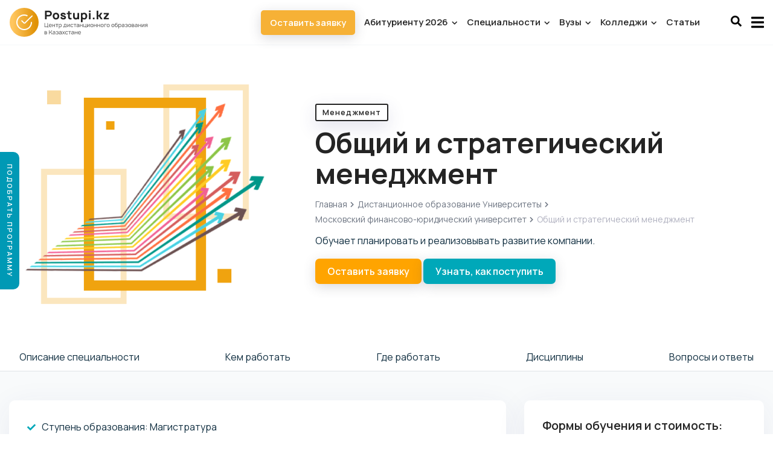

--- FILE ---
content_type: text/html; charset=UTF-8
request_url: https://postupi.kz/specialnosty/moskovskij-finansovo-yuridicheskij-universitet/strategicheskij-menedzhment
body_size: 105898
content:
<!DOCTYPE HTML>
<html lang="ru">

<head>
  <meta charset="utf-8">
  <meta name="viewport" content="width=device-width, height=device-height, initial-scale=1.0, maximum-scale=1.0, user-scalable=no">
  <meta http-equiv="X-UA-Compatible" content="IE=edge">
  <meta name="csrf-token" content="yQ9psp5XIDOijzYJsHtPdyqbCuKCmkwliP1j2Dzf">
  <meta name="keywords" content="">
  <meta name="yandex-verification" content="2819acd40195bc17" />
      <meta name="description" content="Дистанционное обучение по специальности Стратегический менеджмент в  МФЮА. Всё о специальности: как поступить, как учиться, кем работать.">
  <title>Специальность Стратегический менеджмент</title>
  <meta property="og:title" content="Специальность Стратегический менеджмент" />
  <meta property="og:description" content="Дистанционное обучение по специальности Стратегический менеджмент в  МФЮА. Всё о специальности: как поступить, как учиться, кем работать.">
    <meta property="og:url" content="https://postupi.kz/specialnosty/moskovskij-finansovo-yuridicheskij-universitet/strategicheskij-menedzhment">
  <meta property="og:image"
    content="https://postupi.kz/uploads/images/M5KhgGiP7MoCzvGG2yjBy2qN.png" />
    <meta property="og:locale" content="ru_RU">
  <meta property="og:type" content="website" />
  <meta property="og:site_name" content="Postupi.kz - дистанционное высшее образование в Казахстане" />

  <link rel="preload" href="/fonts/xn7gYHE41ni1AdIRggOxSuXd.woff2" as="font" type="font/woff2" crossorigin="anonymous">
  <link rel="preload" href="/fonts/xn7gYHE41ni1AdIRggexSg.woff2" as="font" type="font/woff2" crossorigin="anonymous">

  <style media="screen">
   @font-face{ font-family: 'Manrope'; font-style: normal; font-weight: 300; font-display: auto; src: local('Manrope'), url(/fonts/xn7gYHE41ni1AdIRggOxSuXd.woff2) format('woff2'); unicode-range: U+0400-045F, U+0490-0491, U+04B0-04B1, U+2116;} @font-face{ font-family: 'Manrope'; font-style: normal; font-weight: 400; font-display: auto; src: local('Manrope'), url(/fonts/xn7gYHE41ni1AdIRggOxSuXd.woff2) format('woff2'); unicode-range: U+0400-045F, U+0490-0491, U+04B0-04B1, U+2116;} @font-face{ font-family: 'Manrope'; font-style: normal; font-weight: 500; font-display: auto; src: local('Manrope'), url(/fonts/xn7gYHE41ni1AdIRggOxSuXd.woff2) format('woff2'); unicode-range: U+0400-045F, U+0490-0491, U+04B0-04B1, U+2116;} @font-face{ font-family: 'Manrope'; font-style: normal; font-weight: 600; font-display: auto; src: local('Manrope'), url(/fonts/xn7gYHE41ni1AdIRggOxSuXd.woff2) format('woff2'); unicode-range: U+0400-045F, U+0490-0491, U+04B0-04B1, U+2116;} @font-face{ font-family: 'Manrope'; font-style: normal; font-weight: 800; font-display: auto; src: local('Manrope'), url(/fonts/xn7gYHE41ni1AdIRggOxSuXd.woff2) format('woff2'); unicode-range: U+0400-045F, U+0490-0491, U+04B0-04B1, U+2116;} @font-face{ font-family: 'Manrope'; font-style: normal; font-weight: 300; font-display: auto; src: local('Manrope'), url(/fonts/xn7gYHE41ni1AdIRggexSg.woff2) format('woff2'); unicode-range: U+0000-00FF, U+0131, U+0152-0153, U+02BB-02BC, U+02C6, U+02DA, U+02DC, U+2000-206F, U+2074, U+20AC, U+2122, U+2191, U+2193, U+2212, U+2215, U+FEFF, U+FFFD;} @font-face{ font-family: 'Manrope'; font-style: normal; font-weight: 400; font-display: auto; src: local('Manrope'), url(/fonts/xn7gYHE41ni1AdIRggexSg.woff2) format('woff2'); unicode-range: U+0000-00FF, U+0131, U+0152-0153, U+02BB-02BC, U+02C6, U+02DA, U+02DC, U+2000-206F, U+2074, U+20AC, U+2122, U+2191, U+2193, U+2212, U+2215, U+FEFF, U+FFFD;} @font-face{ font-family: 'Manrope'; font-style: normal; font-weight: 500; font-display: auto; src: local('Manrope'), url(/fonts/xn7gYHE41ni1AdIRggexSg.woff2) format('woff2'); unicode-range: U+0000-00FF, U+0131, U+0152-0153, U+02BB-02BC, U+02C6, U+02DA, U+02DC, U+2000-206F, U+2074, U+20AC, U+2122, U+2191, U+2193, U+2212, U+2215, U+FEFF, U+FFFD;} @font-face{ font-family: 'Manrope'; font-style: normal; font-weight: 600; font-display: auto; src: local('Manrope'), url(/fonts/xn7gYHE41ni1AdIRggexSg.woff2) format('woff2'); unicode-range: U+0000-00FF, U+0131, U+0152-0153, U+02BB-02BC, U+02C6, U+02DA, U+02DC, U+2000-206F, U+2074, U+20AC, U+2122, U+2191, U+2193, U+2212, U+2215, U+FEFF, U+FFFD;} @font-face{ font-family: 'Manrope'; font-style: normal; font-weight: 800; font-display: auto; src: local('Manrope'), url(/fonts/xn7gYHE41ni1AdIRggexSg.woff2) format('woff2'); unicode-range: U+0000-00FF, U+0131, U+0152-0153, U+02BB-02BC, U+02C6, U+02DA, U+02DC, U+2000-206F, U+2074, U+20AC, U+2122, U+2191, U+2193, U+2212, U+2215, U+FEFF, U+FFFD;} </style><style media="screen">*, ::after, ::before{ box-sizing: border-box} html{ font-family: sans-serif; line-height: 1.15; -webkit-text-size-adjust: 100%; -webkit-tap-highlight-color: transparent} article, aside, figcaption, figure, footer, header, hgroup, main, nav, section{ display: block} [tabindex="-1"]:focus{ outline: 0 !important} hr{ box-sizing: content-box; height: 0; overflow: visible} h1, h2, h3, h4, h5, h6{ margin-top: 0; margin-bottom: .5rem} p{ margin-top: 0; margin-bottom: 1rem} abbr[data-original-title], abbr[title]{ text-decoration: underline; -webkit-text-decoration: underline dotted; text-decoration: underline dotted; cursor: help; border-bottom: 0;} address{ margin-bottom: 1rem; font-style: normal; line-height: inherit} dl, ol, ul{ margin-top: 0; margin-bottom: 1rem} ol ol, ol ul, ul ol, ul ul{ margin-bottom: 0} dt{ font-weight: 700} dd{ margin-bottom: .5rem; margin-left: 0} blockquote{ margin: 0 0 1rem} b, strong{ font-weight: bolder} small{ font-size: 80%} sub, sup{ position: relative; font-size: 75%; line-height: 0; vertical-align: baseline} sub{ bottom: -.25em} sup{ top: -.5em} a{ color: #007bff; text-decoration: none; background-color: transparent} a:hover{ color: #0056b3; text-decoration: underline} a:not([href]):not([tabindex]){ text-decoration: none} a:not([href]):not([tabindex]):focus, a:not([href]):not([tabindex]):hover{ color: inherit; text-decoration: none} a:not([href]):not([tabindex]):focus{ outline: 0} img{ vertical-align: middle; border-style: none} svg{ overflow: hidden; vertical-align: middle} table{ border-collapse: collapse} caption{ padding-top: .75rem; padding-bottom: .75rem; color: #6c757d; text-align: left; caption-side: bottom} th{ text-align: inherit} label{ display: inline-block; margin-bottom: .5rem} button{ border-radius: 0} button, input, optgroup, select, textarea{ margin: 0; font-family: inherit; font-size: inherit; line-height: inherit} button, input{ overflow: visible} button, select{ text-transform: none} select{ word-wrap: normal} [type=button], [type=reset], [type=submit], button{ -webkit-appearance: button} [type=button]:not(:disabled), [type=reset]:not(:disabled), [type=submit]:not(:disabled), button:not(:disabled){ cursor: pointer} [type=button]::-moz-focus-inner, [type=reset]::-moz-focus-inner, [type=submit]::-moz-focus-inner, button::-moz-focus-inner{ padding: 0; border-style: none} input[type=checkbox], input[type=radio]{ box-sizing: border-box; padding: 0} input[type=date], input[type=datetime-local], input[type=month], input[type=time]{ -webkit-appearance: listbox} textarea{ overflow: auto; resize: vertical} [hidden]{ display: none !important} .h1, .h2, .h3, .h4, .h5, .h6, h1, h2, h3, h4, h5, h6{ margin-bottom: .5rem; font-weight: 500; line-height: 1.2} .h1, h1{ font-size: 2.5rem} .h2, h2{ font-size: 2rem} .h3, h3{ font-size: 1.75rem} .h4, h4{ font-size: 1.5rem} .h5, h5{ font-size: 1.25rem} .h6, h6{ font-size: 1rem} hr{ margin-top: 1rem; margin-bottom: 1rem; border: 0; border-top: 1px solid rgba(0, 0, 0, .1)} .small, small{ font-size: 80%; font-weight: 400} .blockquote{ margin-bottom: 1rem; font-size: 1.25rem} .blockquote-footer{ display: block; font-size: 80%; color: #6c757d} .blockquote-footer::before{ content: "20140A0"} .img-fluid{ max-width: 100%; height: auto} .img-thumbnail{ padding: .25rem; background-color: #fff; border: 1px solid #dee2e6; border-radius: .25rem; max-width: 100%; height: auto} .container{ width: 100%; padding-right: 15px; padding-left: 15px; margin-right: auto; margin-left: auto} @media (min-width:576px){ .container{ max-width: 540px}} @media (min-width:768px){ .container{ max-width: 720px} .order-md-1{ order: 1 !important} .order-md-2{ order: 2 !important}} @media (min-width:992px){ .container{ max-width: 960px}} @media (min-width:1200px){ .container{ max-width: 1140px}} .container-fluid{ width: 100%; padding-right: 15px; padding-left: 15px; margin-right: auto; margin-left: auto} .row{ display: -ms-flexbox; display: flex; -ms-flex-wrap: wrap; flex-wrap: wrap; margin-right: -15px; margin-left: -15px} .no-gutters{ margin-right: 0; margin-left: 0} .no-gutters>.col, .no-gutters>[class*=col-]{ padding-right: 0; padding-left: 0} .col, .col-1, .col-10, .col-11, .col-12, .col-2, .col-3, .col-4, .col-5, .col-6, .col-7, .col-8, .col-9, .col-auto, .col-lg, .col-lg-1, .col-lg-10, .col-lg-11, .col-lg-12, .col-lg-2, .col-lg-3, .col-lg-4, .col-lg-5, .col-lg-6, .col-lg-7, .col-lg-8, .col-lg-9, .col-lg-auto, .col-md, .col-md-1, .col-md-10, .col-md-11, .col-md-12, .col-md-2, .col-md-3, .col-md-4, .col-md-5, .col-md-6, .col-md-7, .col-md-8, .col-md-9, .col-md-auto, .col-sm, .col-sm-1, .col-sm-10, .col-sm-11, .col-sm-12, .col-sm-2, .col-sm-3, .col-sm-4, .col-sm-5, .col-sm-6, .col-sm-7, .col-sm-8, .col-sm-9, .col-sm-auto, .col-xl, .col-xl-1, .col-xl-10, .col-xl-11, .col-xl-12, .col-xl-2, .col-xl-3, .col-xl-4, .col-xl-5, .col-xl-6, .col-xl-7, .col-xl-8, .col-xl-9, .col-xl-auto{ position: relative; width: 100%; padding-right: 15px; padding-left: 15px} .col{ -ms-flex-preferred-size: 0; flex-basis: 0; -ms-flex-positive: 1; flex-grow: 1; max-width: 100%} .col-auto{ -ms-flex: 0 0 auto; flex: 0 0 auto; width: auto; max-width: 100%} .col-1{ -ms-flex: 0 0 8.333333%; flex: 0 0 8.333333%; max-width: 8.333333%} .col-2{ -ms-flex: 0 0 16.666667%; flex: 0 0 16.666667%; max-width: 16.666667%} .col-3{ -ms-flex: 0 0 25%; flex: 0 0 25%; max-width: 25%} .col-4{ -ms-flex: 0 0 33.333333%; flex: 0 0 33.333333%; max-width: 33.333333%} .col-5{ -ms-flex: 0 0 41.666667%; flex: 0 0 41.666667%; max-width: 41.666667%} .col-6{ -ms-flex: 0 0 50%; flex: 0 0 50%; max-width: 50%} .col-7{ -ms-flex: 0 0 58.333333%; flex: 0 0 58.333333%; max-width: 58.333333%} .col-8{ -ms-flex: 0 0 66.666667%; flex: 0 0 66.666667%; max-width: 66.666667%} .col-9{ -ms-flex: 0 0 75%; flex: 0 0 75%; max-width: 75%} .col-10{ -ms-flex: 0 0 83.333333%; flex: 0 0 83.333333%; max-width: 83.333333%} .col-11{ -ms-flex: 0 0 91.666667%; flex: 0 0 91.666667%; max-width: 91.666667%} .col-12{ -ms-flex: 0 0 100%; flex: 0 0 100%; max-width: 100%} @media (min-width:576px){ .col-sm{ -ms-flex-preferred-size: 0; flex-basis: 0; -ms-flex-positive: 1; flex-grow: 1; max-width: 100%} .col-sm-auto{ -ms-flex: 0 0 auto; flex: 0 0 auto; width: auto; max-width: 100%} .col-sm-1{ -ms-flex: 0 0 8.333333%; flex: 0 0 8.333333%; max-width: 8.333333%} .col-sm-2{ -ms-flex: 0 0 16.666667%; flex: 0 0 16.666667%; max-width: 16.666667%} .col-sm-3{ -ms-flex: 0 0 25%; flex: 0 0 25%; max-width: 25%} .col-sm-4{ -ms-flex: 0 0 33.333333%; flex: 0 0 33.333333%; max-width: 33.333333%} .col-sm-5{ -ms-flex: 0 0 41.666667%; flex: 0 0 41.666667%; max-width: 41.666667%} .col-sm-6{ -ms-flex: 0 0 50%; flex: 0 0 50%; max-width: 50%} .col-sm-7{ -ms-flex: 0 0 58.333333%; flex: 0 0 58.333333%; max-width: 58.333333%} .col-sm-8{ -ms-flex: 0 0 66.666667%; flex: 0 0 66.666667%; max-width: 66.666667%} .col-sm-9{ -ms-flex: 0 0 75%; flex: 0 0 75%; max-width: 75%} .col-sm-10{ -ms-flex: 0 0 83.333333%; flex: 0 0 83.333333%; max-width: 83.333333%} .col-sm-11{ -ms-flex: 0 0 91.666667%; flex: 0 0 91.666667%; max-width: 91.666667%} .col-sm-12{ -ms-flex: 0 0 100%; flex: 0 0 100%; max-width: 100%}} @media (min-width:768px){ .col-md{ -ms-flex-preferred-size: 0; flex-basis: 0; -ms-flex-positive: 1; flex-grow: 1; max-width: 100%} .col-md-auto{ -ms-flex: 0 0 auto; flex: 0 0 auto; width: auto; max-width: 100%} .col-md-1{ -ms-flex: 0 0 8.333333%; flex: 0 0 8.333333%; max-width: 8.333333%} .col-md-2{ -ms-flex: 0 0 16.666667%; flex: 0 0 16.666667%; max-width: 16.666667%} .col-md-3{ -ms-flex: 0 0 25%; flex: 0 0 25%; max-width: 25%} .col-md-4{ -ms-flex: 0 0 33.333333%; flex: 0 0 33.333333%; max-width: 33.333333%} .col-md-5{ -ms-flex: 0 0 41.666667%; flex: 0 0 41.666667%; max-width: 41.666667%} .col-md-6{ -ms-flex: 0 0 50%; flex: 0 0 50%; max-width: 50%} .col-md-7{ -ms-flex: 0 0 58.333333%; flex: 0 0 58.333333%; max-width: 58.333333%} .col-md-8{ -ms-flex: 0 0 66.666667%; flex: 0 0 66.666667%; max-width: 66.666667%} .col-md-9{ -ms-flex: 0 0 75%; flex: 0 0 75%; max-width: 75%} .col-md-10{ -ms-flex: 0 0 83.333333%; flex: 0 0 83.333333%; max-width: 83.333333%} .col-md-11{ -ms-flex: 0 0 91.666667%; flex: 0 0 91.666667%; max-width: 91.666667%} .col-md-12{ -ms-flex: 0 0 100%; flex: 0 0 100%; max-width: 100%}} @media (min-width:992px){ .col-lg{ -ms-flex-preferred-size: 0; flex-basis: 0; -ms-flex-positive: 1; flex-grow: 1; max-width: 100%} .col-lg-auto{ -ms-flex: 0 0 auto; flex: 0 0 auto; width: auto; max-width: 100%} .col-lg-1{ -ms-flex: 0 0 8.333333%; flex: 0 0 8.333333%; max-width: 8.333333%} .col-lg-2{ -ms-flex: 0 0 16.666667%; flex: 0 0 16.666667%; max-width: 16.666667%} .col-lg-3{ -ms-flex: 0 0 25%; flex: 0 0 25%; max-width: 25%} .col-lg-4{ -ms-flex: 0 0 33.333333%; flex: 0 0 33.333333%; max-width: 33.333333%} .col-lg-5{ -ms-flex: 0 0 41.666667%; flex: 0 0 41.666667%; max-width: 41.666667%} .col-lg-6{ -ms-flex: 0 0 50%; flex: 0 0 50%; max-width: 50%} .col-lg-7{ -ms-flex: 0 0 58.333333%; flex: 0 0 58.333333%; max-width: 58.333333%} .col-lg-8{ -ms-flex: 0 0 66.666667%; flex: 0 0 66.666667%; max-width: 66.666667%} .col-lg-9{ -ms-flex: 0 0 75%; flex: 0 0 75%; max-width: 75%} .col-lg-10{ -ms-flex: 0 0 83.333333%; flex: 0 0 83.333333%; max-width: 83.333333%} .col-lg-11{ -ms-flex: 0 0 91.666667%; flex: 0 0 91.666667%; max-width: 91.666667%} .col-lg-12{ -ms-flex: 0 0 100%; flex: 0 0 100%; max-width: 100%}} @media (min-width:1400px){ .col-xl{ -ms-flex-preferred-size: 0; flex-basis: 0; -ms-flex-positive: 1; flex-grow: 1; max-width: 100%} .col-xl-auto{ -ms-flex: 0 0 auto; flex: 0 0 auto; width: auto; max-width: 100%} .col-xl-1{ -ms-flex: 0 0 8.333333%; flex: 0 0 8.333333%; max-width: 8.333333%} .col-xl-2{ -ms-flex: 0 0 16.666667%; flex: 0 0 16.666667%; max-width: 16.666667%} .col-xl-3{ -ms-flex: 0 0 25%; flex: 0 0 25%; max-width: 25%} .col-xl-4{ -ms-flex: 0 0 33.333333%; flex: 0 0 33.333333%; max-width: 33.333333%} .col-xl-5{ -ms-flex: 0 0 41.666667%; flex: 0 0 41.666667%; max-width: 41.666667%} .col-xl-6{ -ms-flex: 0 0 50%; flex: 0 0 50%; max-width: 50%} .col-xl-7{ -ms-flex: 0 0 58.333333%; flex: 0 0 58.333333%; max-width: 58.333333%} .col-xl-8{ -ms-flex: 0 0 66.666667%; flex: 0 0 66.666667%; max-width: 66.666667%} .col-xl-9{ -ms-flex: 0 0 75%; flex: 0 0 75%; max-width: 75%} .col-xl-10{ -ms-flex: 0 0 83.333333%; flex: 0 0 83.333333%; max-width: 83.333333%} .col-xl-11{ -ms-flex: 0 0 91.666667%; flex: 0 0 91.666667%; max-width: 91.666667%} .col-xl-12{ -ms-flex: 0 0 100%; flex: 0 0 100%; max-width: 100%}} .btn{ display: inline-block; font-weight: 400; color: #212529; text-align: center; vertical-align: middle; -webkit-user-select: none; -moz-user-select: none; -ms-user-select: none; user-select: none; background-color: transparent; border: 1px solid transparent; padding: .375rem .75rem; font-size: 1rem; line-height: 1.5; border-radius: .25rem; transition: color .15s ease-in-out, background-color .15s ease-in-out, border-color .15s ease-in-out, box-shadow .15s ease-in-out} input[type=button].btn-block, input[type=reset].btn-block, input[type=submit].btn-block{ width: 100%} .fade{ transition: opacity .15s linear} @media (prefers-reduced-motion:reduce){ .fade{ transition: none}} .fade:not(.show){ opacity: 0} .collapse:not(.show){ display: none} .collapsing{ position: relative; height: 0; overflow: hidden; transition: height .35s ease} @media (prefers-reduced-motion:reduce){ .collapsing{ transition: none}} .nav{ display: -ms-flexbox; display: flex; -ms-flex-wrap: wrap; flex-wrap: wrap; padding-left: 0; margin-bottom: 0; list-style: none} .nav-link{ display: block; padding: .5rem 1rem} .nav-link:focus, .nav-link:hover{ text-decoration: none} .nav-link.disabled{ color: #6c757d; pointer-events: none; cursor: default} .nav-tabs{ border-bottom: 1px solid #dee2e6} .nav-tabs .nav-item{ margin-bottom: -1px} .nav-tabs .nav-link{ border: 1px solid transparent; border-top-left-radius: .25rem; border-top-right-radius: .25rem} .nav-tabs .nav-link.disabled{ color: #6c757d; background-color: transparent; border-color: transparent} .nav-tabs .nav-item.show .nav-link, .nav-tabs .nav-link.active{ color: #495057; background-color: #fff; border-color: #dee2e6 #dee2e6 #fff} .nav-tabs .dropdown-menu{ margin-top: -1px; border-top-left-radius: 0; border-top-right-radius: 0} .nav-pills .nav-link{ border-radius: .25rem} .nav-pills .nav-link.active, .nav-pills .show>.nav-link{ color: #fff; background-color: #007bff} .nav-fill .nav-item{ -ms-flex: 1 1 auto; flex: 1 1 auto; text-align: center} .nav-justified .nav-item{ -ms-flex-preferred-size: 0; flex-basis: 0; -ms-flex-positive: 1; flex-grow: 1; text-align: center} .tab-content>.tab-pane{ display: none} .tab-content>.active{ display: block} .navbar{ position: relative; display: -ms-flexbox; display: flex; -ms-flex-wrap: wrap; flex-wrap: wrap; -ms-flex-align: center; align-items: center; -ms-flex-pack: justify; justify-content: space-between; padding: .5rem 1rem} .navbar>.container, .navbar>.container-fluid{ display: -ms-flexbox; display: flex; -ms-flex-wrap: wrap; flex-wrap: wrap; -ms-flex-align: center; align-items: center; -ms-flex-pack: justify; justify-content: space-between} .navbar-brand{ display: inline-block; padding-top: .3125rem; padding-bottom: .3125rem; margin-right: 1rem; font-size: 1.25rem; line-height: inherit; white-space: nowrap} .navbar-brand:focus, .navbar-brand:hover{ text-decoration: none} .navbar-nav{ display: -ms-flexbox; display: flex; -ms-flex-direction: column; flex-direction: column; padding-left: 0; margin-bottom: 0; list-style: none} .navbar-nav .nav-link{ padding-right: 0; padding-left: 0} .navbar-nav .dropdown-menu{ position: static; float: none} .navbar-text{ display: inline-block; padding-top: .5rem; padding-bottom: .5rem} .navbar-collapse{ -ms-flex-preferred-size: 100%; flex-basis: 100%; -ms-flex-positive: 1; flex-grow: 1; -ms-flex-align: center; align-items: center} .navbar-toggler{ padding: .25rem .75rem; font-size: 1.25rem; line-height: 1; background-color: transparent; border: 1px solid transparent; border-radius: .25rem} .navbar-toggler:focus, .navbar-toggler:hover{ text-decoration: none} .navbar-toggler-icon{ display: inline-block; width: 1.5em; height: 1.5em; vertical-align: middle; content: ""; background: no-repeat center center; background-size: 100% 100%} @media (max-width:575.98px){ .navbar-expand-sm>.container, .navbar-expand-sm>.container-fluid{ padding-right: 0; padding-left: 0}} @media (min-width:576px){ .navbar-expand-sm{ -ms-flex-flow: row nowrap; flex-flow: row nowrap; -ms-flex-pack: start; justify-content: flex-start} .navbar-expand-sm .navbar-nav{ -ms-flex-direction: row; flex-direction: row} .navbar-expand-sm .navbar-nav .dropdown-menu{ position: absolute} .navbar-expand-sm .navbar-nav .nav-link{ padding-right: .5rem; padding-left: .5rem} .navbar-expand-sm>.container, .navbar-expand-sm>.container-fluid{ -ms-flex-wrap: nowrap; flex-wrap: nowrap} .navbar-expand-sm .navbar-collapse{ display: -ms-flexbox !important; display: flex !important; -ms-flex-preferred-size: auto; flex-basis: auto} .navbar-expand-sm .navbar-toggler{ display: none}} @media (max-width:767.98px){ .navbar-expand-md>.container, .navbar-expand-md>.container-fluid{ padding-right: 0; padding-left: 0}} @media (min-width:768px){ .navbar-expand-md{ -ms-flex-flow: row nowrap; flex-flow: row nowrap; -ms-flex-pack: start; justify-content: flex-start} .navbar-expand-md .navbar-nav{ -ms-flex-direction: row; flex-direction: row} .navbar-expand-md .navbar-nav .dropdown-menu{ position: absolute} .navbar-expand-md .navbar-nav .nav-link{ padding-right: .5rem; padding-left: .5rem} .navbar-expand-md>.container, .navbar-expand-md>.container-fluid{ -ms-flex-wrap: nowrap; flex-wrap: nowrap} .navbar-expand-md .navbar-collapse{ display: -ms-flexbox !important; display: flex !important; -ms-flex-preferred-size: auto; flex-basis: auto} .navbar-expand-md .navbar-toggler{ display: none}} @media (max-width:991.98px){ .navbar-expand-lg>.container, .navbar-expand-lg>.container-fluid{ padding-right: 0; padding-left: 0}} @media (min-width:992px){ .navbar-expand-lg{ -ms-flex-flow: row nowrap; flex-flow: row nowrap; -ms-flex-pack: start; justify-content: flex-start} .navbar-expand-lg .navbar-nav{ -ms-flex-direction: row; flex-direction: row} .navbar-expand-lg .navbar-nav .dropdown-menu{ position: absolute} .navbar-expand-lg .navbar-nav .nav-link{ padding-right: .5rem; padding-left: .5rem} .navbar-expand-lg>.container, .navbar-expand-lg>.container-fluid{ -ms-flex-wrap: nowrap; flex-wrap: nowrap} .navbar-expand-lg .navbar-collapse{ display: -ms-flexbox !important; display: flex !important; -ms-flex-preferred-size: auto; flex-basis: auto} .navbar-expand-lg .navbar-toggler{ display: none}} @media (max-width:1199.98px){ .navbar-expand-xl>.container, .navbar-expand-xl>.container-fluid{ padding-right: 0; padding-left: 0}} @media (min-width:1200px){ .navbar-expand-xl{ -ms-flex-flow: row nowrap; flex-flow: row nowrap; -ms-flex-pack: start; justify-content: flex-start} .navbar-expand-xl .navbar-nav{ -ms-flex-direction: row; flex-direction: row} .navbar-expand-xl .navbar-nav .dropdown-menu{ position: absolute} .navbar-expand-xl .navbar-nav .nav-link{ padding-right: .5rem; padding-left: .5rem} .navbar-expand-xl>.container, .navbar-expand-xl>.container-fluid{ -ms-flex-wrap: nowrap; flex-wrap: nowrap} .navbar-expand-xl .navbar-collapse{ display: -ms-flexbox !important; display: flex !important; -ms-flex-preferred-size: auto; flex-basis: auto} .navbar-expand-xl .navbar-toggler{ display: none}} .navbar-expand{ -ms-flex-flow: row nowrap; flex-flow: row nowrap; -ms-flex-pack: start; justify-content: flex-start} .navbar-expand>.container, .navbar-expand>.container-fluid{ padding-right: 0; padding-left: 0} .navbar-expand .navbar-nav{ -ms-flex-direction: row; flex-direction: row} .navbar-expand .navbar-nav .dropdown-menu{ position: absolute} .navbar-expand .navbar-nav .nav-link{ padding-right: .5rem; padding-left: .5rem} .navbar-expand>.container, .navbar-expand>.container-fluid{ -ms-flex-wrap: nowrap; flex-wrap: nowrap} .navbar-expand .navbar-collapse{ display: -ms-flexbox !important; display: flex !important; -ms-flex-preferred-size: auto; flex-basis: auto} .navbar-expand .navbar-toggler{ display: none} .navbar-light .navbar-brand{ color: rgba(0, 0, 0, .9)} .navbar-light .navbar-brand:focus, .navbar-light .navbar-brand:hover{ color: rgba(0, 0, 0, .9)} .navbar-light .navbar-nav .nav-link{ color: rgba(0, 0, 0, .5)} .navbar-light .navbar-nav .nav-link:focus, .navbar-light .navbar-nav .nav-link:hover{ color: rgba(0, 0, 0, .7)} .navbar-light .navbar-nav .nav-link.disabled{ color: rgba(0, 0, 0, .3)} .navbar-light .navbar-nav .active>.nav-link, .navbar-light .navbar-nav .nav-link.active, .navbar-light .navbar-nav .nav-link.show, .navbar-light .navbar-nav .show>.nav-link{ color: rgba(0, 0, 0, .9)} .navbar-light .navbar-toggler{ color: rgba(0, 0, 0, .5); border-color: rgba(0, 0, 0, .1)} .navbar-light .navbar-toggler-icon{ background-image: url("data:image/svg+xml,%3csvg viewBox='0 0 30 30' xmlns='http://www.w3.org/2000/svg'%3e%3cpath stroke='rgba(0, 0, 0, 0.5)' stroke-width='2' stroke-linecap='round' stroke-miterlimit='10' d='M4 7h22M4 15h22M4 23h22'/%3e%3c/svg%3e")} .navbar-light .navbar-text{ color: rgba(0, 0, 0, .5)} .navbar-light .navbar-text a{ color: rgba(0, 0, 0, .9)} .navbar-light .navbar-text a:focus, .navbar-light .navbar-text a:hover{ color: rgba(0, 0, 0, .9)} .navbar-dark .navbar-brand{ color: #fff} .navbar-dark .navbar-brand:focus, .navbar-dark .navbar-brand:hover{ color: #fff} .navbar-dark .navbar-nav .nav-link{ color: rgba(255, 255, 255, .5)} .navbar-dark .navbar-nav .nav-link:focus, .navbar-dark .navbar-nav .nav-link:hover{ color: rgba(255, 255, 255, .75)} .navbar-dark .navbar-nav .nav-link.disabled{ color: rgba(255, 255, 255, .25)} .navbar-dark .navbar-nav .active>.nav-link, .navbar-dark .navbar-nav .nav-link.active, .navbar-dark .navbar-nav .nav-link.show, .navbar-dark .navbar-nav .show>.nav-link{ color: #fff} .navbar-dark .navbar-toggler{ color: rgba(255, 255, 255, .5); border-color: rgba(255, 255, 255, .1)} .navbar-dark .navbar-toggler-icon{ background-image: url("data:image/svg+xml,%3csvg viewBox='0 0 30 30' xmlns='http://www.w3.org/2000/svg'%3e%3cpath stroke='rgba(255, 255, 255, 0.5)' stroke-width='2' stroke-linecap='round' stroke-miterlimit='10' d='M4 7h22M4 15h22M4 23h22'/%3e%3c/svg%3e")} .navbar-dark .navbar-text{ color: rgba(255, 255, 255, .5)} .navbar-dark .navbar-text a{ color: #fff} .navbar-dark .navbar-text a:focus, .navbar-dark .navbar-text a:hover{ color: #fff} .accordion>.card{ overflow: hidden} .accordion>.card:not(:first-of-type) .card-header:first-child{ border-radius: 0} .accordion>.card:not(:first-of-type):not(:last-of-type){ border-bottom: 0; border-radius: 0} .accordion>.card:first-of-type{ border-bottom: 0; border-bottom-right-radius: 0; border-bottom-left-radius: 0} .accordion>.card:last-of-type{ border-top-left-radius: 0; border-top-right-radius: 0} .accordion>.card .card-header{ margin-bottom: -1px} .breadcrumb{ display: -ms-flexbox; display: flex; -ms-flex-wrap: wrap; flex-wrap: wrap; padding: .75rem 1rem; margin-bottom: 1rem; list-style: none; background-color: #e9ecef; border-radius: .25rem} .breadcrumb-item+.breadcrumb-item{ padding-left: .5rem} .breadcrumb-item+.breadcrumb-item::before{ display: inline-block; padding-right: .5rem; color: #6c757d; content: "/"} .breadcrumb-item+.breadcrumb-item:hover::before{ text-decoration: underline} .breadcrumb-item+.breadcrumb-item:hover::before{ text-decoration: none} .breadcrumb-item.active{ color: #6c757d} .close{ float: right; font-size: 1.5rem; font-weight: 700; line-height: 1; color: #000; text-shadow: 0 1px 0 #fff; opacity: .5} .close:hover{ color: #000; text-decoration: none} .close:not(:disabled):not(.disabled):focus, .close:not(:disabled):not(.disabled):hover{ opacity: .75} button.close{ padding: 0; background-color: transparent; border: 0; -webkit-appearance: none; -moz-appearance: none; appearance: none} a.close.disabled{ pointer-events: none} .spinner-grow-sm{ width: 1rem; height: 1rem} .align-baseline{ vertical-align: baseline !important} .align-top{ vertical-align: top !important} .align-middle{ vertical-align: middle !important} .align-bottom{ vertical-align: bottom !important} .align-text-bottom{ vertical-align: text-bottom !important} .align-text-top{ vertical-align: text-top !important} .bg-primary{ background-color: #007bff !important} a.bg-primary:focus, a.bg-primary:hover, button.bg-primary:focus, button.bg-primary:hover{ background-color: #0062cc !important} .bg-secondary{ background-color: #6c757d !important} a.bg-secondary:focus, a.bg-secondary:hover, button.bg-secondary:focus, button.bg-secondary:hover{ background-color: #545b62 !important} .bg-success{ background-color: #28a745 !important} a.bg-success:focus, a.bg-success:hover, button.bg-success:focus, button.bg-success:hover{ background-color: #1e7e34 !important} .bg-info{ background-color: #17a2b8 !important} a.bg-info:focus, a.bg-info:hover, button.bg-info:focus, button.bg-info:hover{ background-color: #117a8b !important} .bg-warning{ background-color: #ffc107 !important} a.bg-warning:focus, a.bg-warning:hover, button.bg-warning:focus, button.bg-warning:hover{ background-color: #d39e00 !important} .bg-danger{ background-color: #dc3545 !important} a.bg-danger:focus, a.bg-danger:hover, button.bg-danger:focus, button.bg-danger:hover{ background-color: #bd2130 !important} .bg-light{ background-color: #f8f9fa !important} a.bg-light:focus, a.bg-light:hover, button.bg-light:focus, button.bg-light:hover{ background-color: #dae0e5 !important} .bg-dark{ background-color: #343a40 !important} a.bg-dark:focus, a.bg-dark:hover, button.bg-dark:focus, button.bg-dark:hover{ background-color: #1d2124 !important} .bg-white{ background-color: #fff !important} .bg-transparent{ background-color: transparent !important} .border{ border: 1px solid #dee2e6 !important} .border-top{ border-top: 1px solid #dee2e6 !important} .border-right{ border-right: 1px solid #dee2e6 !important} .border-bottom{ border-bottom: 1px solid #dee2e6 !important} .border-left{ border-left: 1px solid #dee2e6 !important} .border-0{ border: 0 !important} .border-top-0{ border-top: 0 !important} .border-right-0{ border-right: 0 !important} .border-bottom-0{ border-bottom: 0 !important} .border-left-0{ border-left: 0 !important} .border-primary{ border-color: #007bff !important} .border-secondary{ border-color: #6c757d !important} .border-success{ border-color: #28a745 !important} .border-info{ border-color: #17a2b8 !important} .border-warning{ border-color: #ffc107 !important} .border-danger{ border-color: #dc3545 !important} .border-light{ border-color: #f8f9fa !important} .border-dark{ border-color: #343a40 !important} .border-white{ border-color: #fff !important} .rounded-sm{ border-radius: .2rem !important} .rounded{ border-radius: .25rem !important} .rounded-top{ border-top-left-radius: .25rem !important; border-top-right-radius: .25rem !important} .rounded-right{ border-top-right-radius: .25rem !important; border-bottom-right-radius: .25rem !important} .rounded-bottom{ border-bottom-right-radius: .25rem !important; border-bottom-left-radius: .25rem !important} .rounded-left{ border-top-left-radius: .25rem !important; border-bottom-left-radius: .25rem !important} .rounded-lg{ border-radius: .3rem !important} .rounded-circle{ border-radius: 50% !important} .rounded-pill{ border-radius: 50rem !important} .rounded-0{ border-radius: 0 !important} .clearfix::after{ display: block; clear: both; content: ""} .d-none{ display: none !important} .d-inline{ display: inline !important} .d-inline-block{ display: inline-block !important} .d-block{ display: block !important} .d-table{ display: table !important} .d-table-row{ display: table-row !important} .d-table-cell{ display: table-cell !important} .d-flex{ display: -ms-flexbox !important; display: flex !important} .d-inline-flex{ display: -ms-inline-flexbox !important; display: inline-flex !important} @media (min-width:576px){ .d-sm-none{ display: none !important} .d-sm-inline{ display: inline !important} .d-sm-inline-block{ display: inline-block !important} .d-sm-block{ display: block !important} .d-sm-table{ display: table !important} .d-sm-table-row{ display: table-row !important} .d-sm-table-cell{ display: table-cell !important} .d-sm-flex{ display: -ms-flexbox !important; display: flex !important} .d-sm-inline-flex{ display: -ms-inline-flexbox !important; display: inline-flex !important}} @media (min-width:768px){ .d-md-none{ display: none !important} .d-md-inline{ display: inline !important} .d-md-inline-block{ display: inline-block !important} .d-md-block{ display: block !important} .d-md-table{ display: table !important} .d-md-table-row{ display: table-row !important} .d-md-table-cell{ display: table-cell !important} .d-md-flex{ display: -ms-flexbox !important; display: flex !important} .d-md-inline-flex{ display: -ms-inline-flexbox !important; display: inline-flex !important}} @media (min-width:992px){ .d-lg-none{ display: none !important} .d-lg-inline{ display: inline !important} .d-lg-inline-block{ display: inline-block !important} .d-lg-block{ display: block !important} .d-lg-table{ display: table !important} .d-lg-table-row{ display: table-row !important} .d-lg-table-cell{ display: table-cell !important} .d-lg-flex{ display: -ms-flexbox !important; display: flex !important} .d-lg-inline-flex{ display: -ms-inline-flexbox !important; display: inline-flex !important}} @media (min-width:1200px){ .d-xl-none{ display: none !important} .d-xl-inline{ display: inline !important} .d-xl-inline-block{ display: inline-block !important} .d-xl-block{ display: block !important} .d-xl-table{ display: table !important} .d-xl-table-row{ display: table-row !important} .d-xl-table-cell{ display: table-cell !important} .d-xl-flex{ display: -ms-flexbox !important; display: flex !important} .d-xl-inline-flex{ display: -ms-inline-flexbox !important; display: inline-flex !important}} .justify-content-start{ -ms-flex-pack: start !important; justify-content: flex-start !important} .justify-content-end{ -ms-flex-pack: end !important; justify-content: flex-end !important} .justify-content-center{ -ms-flex-pack: center !important; justify-content: center !important} .justify-content-between{ -ms-flex-pack: justify !important; justify-content: space-between !important} .justify-content-around{ -ms-flex-pack: distribute !important; justify-content: space-around !important} .align-items-start{ -ms-flex-align: start !important; align-items: flex-start !important} .align-items-end{ -ms-flex-align: end !important; align-items: flex-end !important} .align-items-center{ -ms-flex-align: center !important; align-items: center !important} .align-items-baseline{ -ms-flex-align: baseline !important; align-items: baseline !important} .align-items-stretch{ -ms-flex-align: stretch !important; align-items: stretch !important} .align-content-start{ -ms-flex-line-pack: start !important; align-content: flex-start !important} .align-content-end{ -ms-flex-line-pack: end !important; align-content: flex-end !important} .align-content-center{ -ms-flex-line-pack: center !important; align-content: center !important} .align-content-between{ -ms-flex-line-pack: justify !important; align-content: space-between !important} .align-content-around{ -ms-flex-line-pack: distribute !important; align-content: space-around !important} .align-content-stretch{ -ms-flex-line-pack: stretch !important; align-content: stretch !important} .align-self-auto{ -ms-flex-item-align: auto !important; align-self: auto !important} .align-self-start{ -ms-flex-item-align: start !important; align-self: flex-start !important} .align-self-end{ -ms-flex-item-align: end !important; align-self: flex-end !important} .align-self-center{ -ms-flex-item-align: center !important; align-self: center !important} .align-self-baseline{ -ms-flex-item-align: baseline !important; align-self: baseline !important} .align-self-stretch{ -ms-flex-item-align: stretch !important; align-self: stretch !important} .float-left{ float: left !important} .float-right{ float: right !important} .float-none{ float: none !important} .overflow-auto{ overflow: auto !important} .overflow-hidden{ overflow: hidden !important} .position-static{ position: static !important} .position-relative{ position: relative !important} .position-absolute{ position: absolute !important} .position-fixed{ position: fixed !important} .position-sticky{ position: -webkit-sticky !important; position: sticky !important} .fixed-top{ position: fixed; top: 0; right: 0; left: 0; z-index: 1030} .fixed-bottom{ position: fixed; right: 0; bottom: 0; left: 0; z-index: 1030} @supports ((position:-webkit-sticky) or (position:sticky)){ .sticky-top{ position: -webkit-sticky; position: sticky; top: 0; z-index: 1020}} .w-100{ width: 100% !important} .w-auto{ width: auto !important} .h-25{ height: 25% !important} .h-50{ height: 50% !important} .h-75{ height: 75% !important} .h-100{ height: 100% !important} .h-auto{ height: auto !important} .mw-100{ max-width: 100% !important} .mh-100{ max-height: 100% !important} .min-vw-100{ min-width: 100vw !important} .min-vh-100{ min-height: 100vh !important} .vw-100{ width: 100vw !important} .vh-100{ height: 100vh !important} .m-0{ margin: 0 !important} .mt-0, .my-0{ margin-top: 0 !important} .mr-0, .mx-0{ margin-right: 0 !important} .mb-0, .my-0{ margin-bottom: 0 !important} .ml-0, .mx-0{ margin-left: 0 !important} .m-1{ margin: .25rem !important} .mt-1, .my-1{ margin-top: .25rem !important} .mr-1, .mx-1{ margin-right: .25rem !important} .mb-1, .my-1{ margin-bottom: .25rem !important} .ml-1, .mx-1{ margin-left: .25rem !important} .m-2{ margin: .5rem !important} .mt-2, .my-2{ margin-top: .5rem !important} .mr-2, .mx-2{ margin-right: .5rem !important} .mb-2, .my-2{ margin-bottom: .5rem !important} .ml-2, .mx-2{ margin-left: .5rem !important} .m-3{ margin: 1rem !important} .mt-3, .my-3{ margin-top: 1rem !important} .mr-3, .mx-3{ margin-right: 1rem !important} .mb-3, .my-3{ margin-bottom: 1rem !important} .ml-3, .mx-3{ margin-left: 1rem !important} .m-4{ margin: 1.5rem !important} .mt-4, .my-4{ margin-top: 1.5rem !important} .mr-4, .mx-4{ margin-right: 1.5rem !important} .mb-4, .my-4{ margin-bottom: 1.5rem !important} .ml-4, .mx-4{ margin-left: 1.5rem !important} .m-5{ margin: 3rem !important} .mt-5, .my-5{ margin-top: 3rem !important} .mr-5, .mx-5{ margin-right: 3rem !important} .mb-5, .my-5{ margin-bottom: 3rem !important} .ml-5, .mx-5{ margin-left: 3rem !important} .p-0{ padding: 0 !important} .pt-0, .py-0{ padding-top: 0 !important} .pr-0, .px-0{ padding-right: 0 !important} .pb-0, .py-0{ padding-bottom: 0 !important} .pl-0, .px-0{ padding-left: 0 !important} .p-1{ padding: .25rem !important} .pt-1, .py-1{ padding-top: .25rem !important} .pr-1, .px-1{ padding-right: .25rem !important} .pb-1, .py-1{ padding-bottom: .25rem !important} .pl-1, .px-1{ padding-left: .25rem !important} .p-2{ padding: .5rem !important} .pt-2, .py-2{ padding-top: .5rem !important} .pr-2, .px-2{ padding-right: .5rem !important} .pb-2, .py-2{ padding-bottom: .5rem !important} .pl-2, .px-2{ padding-left: .5rem !important} .p-3{ padding: 1rem !important} .pt-3, .py-3{ padding-top: 1rem !important} .pr-3, .px-3{ padding-right: 1rem !important} .pb-3, .py-3{ padding-bottom: 1rem !important} .pl-3, .px-3{ padding-left: 1rem !important} .p-4{ padding: 1.5rem !important} .pt-4, .py-4{ padding-top: 1.5rem !important} .pr-4, .px-4{ padding-right: 1.5rem !important} .pb-4, .py-4{ padding-bottom: 1.5rem !important} .pl-4, .px-4{ padding-left: 1.5rem !important} .p-5{ padding: 3rem !important} .pt-5, .py-5{ padding-top: 3rem !important} .pr-5, .px-5{ padding-right: 3rem !important} .pb-5, .py-5{ padding-bottom: 3rem !important} .pl-5, .px-5{ padding-left: 3rem !important} .m-auto{ margin: auto !important} .mt-auto, .my-auto{ margin-top: auto !important} .mr-auto, .mx-auto{ margin-right: auto !important} .mb-auto, .my-auto{ margin-bottom: auto !important} .ml-auto, .mx-auto{ margin-left: auto !important} .text-justify{ text-align: justify !important} .text-wrap{ white-space: normal !important} .text-nowrap{ white-space: nowrap !important} .text-truncate{ overflow: hidden; text-overflow: ellipsis; white-space: nowrap} .text-left{ text-align: left !important} .text-right{ text-align: right !important} .text-center{ text-align: center !important} .text-lowercase{ text-transform: lowercase !important} .text-uppercase{ text-transform: uppercase !important} .text-capitalize{ text-transform: capitalize !important} .font-italic{ font-style: italic !important} .text-white{ color: #fff !important} .text-dark{ color: #343a40 !important} a.text-dark:focus, a.text-dark:hover{ color: #121416 !important} .text-body{ color: #212529 !important} .text-muted{ color: #6c757d !important} .text-decoration-none{ text-decoration: none !important} .text-break{ word-break: break-word !important; overflow-wrap: break-word !important} .text-reset{ color: inherit !important} .visible{ visibility: visible !important} .invisible{ visibility: hidden !important} .flex-column{ flex-direction: column} .order-0{ -webkit-box-ordinal-group: 1; -ms-flex-order: 0; order: 0} .order-1{ -webkit-box-ordinal-group: 2; -ms-flex-order: 1; order: 1} .order-2{ -webkit-box-ordinal-group: 3; -ms-flex-order: 2; order: 2} .order-3{ -webkit-box-ordinal-group: 4; -ms-flex-order: 3; order: 3} @media (min-width:576px){ .order-sm-0{ -webkit-box-ordinal-group: 1; -ms-flex-order: 0; order: 0} .order-sm-1{ -webkit-box-ordinal-group: 2; -ms-flex-order: 1; order: 1} .order-sm-2{ -webkit-box-ordinal-group: 3; -ms-flex-order: 2; order: 2} .order-sm-3{ -webkit-box-ordinal-group: 4; -ms-flex-order: 3; order: 3}} @media (min-width:768px){ .order-md-1{ -webkit-box-ordinal-group: 2; -ms-flex-order: 1; order: 1} .order-md-2{ -webkit-box-ordinal-group: 3; -ms-flex-order: 2; order: 2} .order-md-3{ -webkit-box-ordinal-group: 4; -ms-flex-order: 3; order: 3}} @media (min-width:992px){ .order-lg-0{ -webkit-box-ordinal-group: 1; -ms-flex-order: 0; order: 0} .order-lg-1{ -webkit-box-ordinal-group: 2; -ms-flex-order: 1; order: 1} .order-lg-2{ -webkit-box-ordinal-group: 3; -ms-flex-order: 2; order: 2} .order-lg-3{ -webkit-box-ordinal-group: 4; -ms-flex-order: 3; order: 3}} @media (min-width:1200px){ .order-xl-0{ -webkit-box-ordinal-group: 1; -ms-flex-order: 0; order: 0} .order-xl-1{ -webkit-box-ordinal-group: 2; -ms-flex-order: 1; order: 1} .order-xl-2{ -webkit-box-ordinal-group: 3; -ms-flex-order: 2; order: 2} .order-xl-3{ -webkit-box-ordinal-group: 4; -ms-flex-order: 3; order: 3}}
  </style>

  <link rel="icon" href="/favicon.svg" type="image/svg">
  <meta name="msapplication-TileColor" content="#ffffff">
  <meta name="msapplication-TileImage" content="https://postupi.kz/ms-icon-144x144.png">


  <link href="/css/fontawesome.min.css" rel="stylesheet">
  <link rel="stylesheet" href="/css/allnew.css?ver=1768994153">

</head>

<body>
  <nav id="site-nav" role="navigation" class="">
  <div class="container">
    <div class="menu-top d-flex justify-content-between align-items-center">
      <a href="/" title="Postupi.kz - Центр высшего дистанционного образования в Казахстане">
        <img src="/images/logo.svg" alt="Postupi.kz - Центр высшего дистанционного образования в Казахстане" title="Postupi.kz - Центр высшего дистанционного образования в Казахстане" class="block-header__logo block-header__logo_30" height="50">
      </a>
      <span class="menu-toggle-off">×</span>
    </div>
  </div>
  <div class=" menu-layout">
    <div class="menu-content ">

    </div>
  </div>
</nav>
  <nav class="modal-layout" style="display: none;">
  <div class="modal-bg-toggle-off position-fixed h-100 w-100" style="cursor:pointer;">

  </div>
  <div class="container">
    <span class="position-fixed modal-toggle-off">×</span>
  </div>
  <div class="container py-2" style="height:100vh;">
    <div class="modal-content row h-100 justify-content-center align-items-center">

    </div>
  </div>
</nav>

<style media="screen">
.preloader {
  position: absolute;
  width: 100%;
  height: 100%;
  top: 0;
  right: 0;
  z-index: -1;
}
.modal-layout {
    z-index: 999;
    position: fixed;
    background-color: #31303cd6;
    width: 100%;
    height: 100%;
    display: none;
    top: 0;
    left: 0;
    bottom: 0;
    right: 0;
    overflow-y: auto;
    background-image: none;
    background-repeat: no-repeat;
    background-position: center;
    background-size: 60%;
  }
  .modal-top {
    padding: 5px 25px;
    text-align: right;
  }
  .form-control{
 transition: .3s;
 border-radius: 5px;
}
.form-control:focus{
  border: 1px solid #fff !important;
  box-shadow: rgb(70 70 86 / 20%) 0px 5px 20px;
  transition: .3s;
}
  .modal-toggle-off {
    font-size: 34px;
    cursor: pointer;
    right: 10px;
    top: 5px;
    z-index: 1;
    color: #fff;
    display: block;
    width: 40px;
    height: 40px;
    text-align: center;
    font-weight: 800;
}

@media(max-width:575px) {
  .modal-toggle-off {
    font-size: 34px;
    cursor: pointer;
    right: 10px;
    top: 10px;
    z-index: 1;
    color: #31303cd6;
    display: block;
    width: 40px;
    height: 40px;
    text-align: center;
  }
  .modal-layout {
    background: #fff;
  }
}

</style>
  <div id="panel"></div>
  <div id="wrapper">
    <div class="block-page block-header">
   <div class="container xl">
     <div class="row position-relative">
       <div class="col-lg-3 col-md-6 col-sm-5 col-8 d-flex align-items-center pr-0">
         <a href="/" title="Postupi.kz - Центр дистанционного образования в Казахстане">
         <img src="/images/logo.svg" alt="Postupi.kz - Центр дистанционного образования в Казахстане" title="Postupi.kz - Центр дистанционного образования в Казахстане" 
         class="block-header__logo block-header__logo_30" height="50" width="250">

<!-- 
 <svg width="250" height="50">
 <defs>
    <style>
      .cls-1 {
        fill: url(#linear-gradient);
      }

      .cls-2 {
        fill: none;
        stroke: #fff;
        stroke-width: 2px;
      }

      .cls-2, .cls-3, .cls-4, .cls-5 {
        fill-rule: evenodd;
      }

      .cls-3 {
        fill: #fff;
      }

      .cls-4, .cls-5 {
        fill: #222;
      }

      .cls-5 {
        opacity: 0.8;
      }
    </style>
    <linearGradient id="linear-gradient" x1="49" y1="25" x2="1" y2="25" gradientUnits="userSpaceOnUse">
      <stop offset="0.1" stop-color="#e09207"/>
      <stop offset="0.9" stop-color="#ffc65f"/>
    </linearGradient>
  </defs>
  <circle id="Эллипс_1" data-name="Эллипс 1" class="cls-1" cx="25" cy="25" r="24"/>
  <path id="Многоугольник_2" data-name="Многоугольник 2" class="cls-2" d="M37,24.623v0.754l-0.047.753-0.094.748-0.141.741-0.187.73-0.233.717-0.278.7L35.7,30.45l-0.363.661-0.4.637-0.443.61-0.481.581-0.516.55-0.55.516-0.581.481-0.61.443-0.637.4L30.45,35.7l-0.682.321-0.7.278-0.717.233-0.73.188-0.741.141-0.748.094L25.377,37H24.623l-0.753-.047-0.748-.094-0.741-.141-0.73-.188L20.933,36.3l-0.7-.278L19.55,35.7l-0.661-.363-0.637-.4-0.61-.443-0.581-.481-0.55-.516-0.516-.55-0.481-.581-0.443-.61-0.4-.637L14.3,30.45l-0.321-.682-0.278-.7-0.233-.717-0.188-.73-0.141-.741-0.095-.748L13,25.377V24.623l0.047-.753,0.095-.748,0.141-.741,0.188-.73,0.233-.717,0.278-.7L14.3,19.55l0.363-.661,0.4-.637,0.443-.61,0.481-.581,0.516-.55,0.55-.516,0.581-.481,0.61-.443,0.637-.4L19.55,14.3l0.682-.321,0.7-.278,0.717-.233,0.73-.188,0.741-.141,0.748-.095L24.623,13h0.754l0.753,0.047,0.748,0.095,0.741,0.141,0.73,0.188L29.067,13.7l0.7,0.278L30.45,14.3"/>
  <path id="Прямоугольник_7" data-name="Прямоугольник 7" class="cls-3" d="M38.735,13.836a0.873,0.873,0,0,1,0,1.251L26.617,26.972a0.915,0.915,0,0,1-1.276,0,0.873,0.873,0,0,1,0-1.251L37.459,13.836A0.914,0.914,0,0,1,38.735,13.836Z"/>
  <path id="Прямоугольник_6_копия" data-name="Прямоугольник 6 копия" class="cls-3" d="M20.468,21.883a0.915,0.915,0,0,1,1.276,0l3.826,3.753a0.873,0.873,0,0,1,0,1.251,0.915,0.915,0,0,1-1.276,0l-3.827-3.753A0.873,0.873,0,0,1,20.468,21.883Z"/>
  <path id="Postupi.kz_копия" data-name="Postupi.kz копия" class="cls-4" d="M70.9,10.6a4.762,4.762,0,0,0-.247-1.514,4.822,4.822,0,0,0-.7-1.356A4.758,4.758,0,0,0,68.9,6.693a4.472,4.472,0,0,0-1.326-.663,4.923,4.923,0,0,0-1.445-.218H59.622v14.25h2.692V15.214h3.82A4.743,4.743,0,0,0,68.3,14.7a4.527,4.527,0,0,0,1.653-1.386,5.215,5.215,0,0,0,.693-1.3A4.093,4.093,0,0,0,70.9,10.6h0Zm-3.167,1.227a2.193,2.193,0,0,1-.752.633,1.886,1.886,0,0,1-.871.237h-3.8V8.346h3.8a1.8,1.8,0,0,1,.821.218,2.429,2.429,0,0,1,.722.554,2.141,2.141,0,0,1,.515,1.484,2.052,2.052,0,0,1-.436,1.227h0Zm9.939,8.53a5.73,5.73,0,0,0,2.286-.455,4.941,4.941,0,0,0,1.811-1.326A5.764,5.764,0,0,0,82.782,16.8a6.427,6.427,0,0,0,.317-2.078,5.812,5.812,0,0,0-1.326-3.859,4.736,4.736,0,0,0-1.811-1.326,5.822,5.822,0,0,0-2.286-.455,5.737,5.737,0,0,0-2.276.465,4.9,4.9,0,0,0-1.821,1.316,5.866,5.866,0,0,0-1.306,3.859,5.865,5.865,0,0,0,1.306,3.859A4.725,4.725,0,0,0,75.39,19.9a5.821,5.821,0,0,0,2.286.455h0Zm1.959-3.424a2.076,2.076,0,0,1-.841.673,2.751,2.751,0,0,1-2.236,0,2.071,2.071,0,0,1-.841-0.673,3.576,3.576,0,0,1-.594-2.217,3.614,3.614,0,0,1,.594-2.236,2.012,2.012,0,0,1,.831-0.663,2.91,2.91,0,0,1,2.256,0,2.016,2.016,0,0,1,.831.663,3.582,3.582,0,0,1,.614,2.236,3.544,3.544,0,0,1-.614,2.217h0Zm14.551-4.73a4.934,4.934,0,0,0-.9-1.524A4.432,4.432,0,0,0,91.91,9.613a5.235,5.235,0,0,0-2.474-.534,5.463,5.463,0,0,0-2.138.416,3.3,3.3,0,0,0-1.415,1.148,2.98,2.98,0,0,0-.544,1.761,2.705,2.705,0,0,0,.287,1.188,2.647,2.647,0,0,0,.821.99,4.557,4.557,0,0,0,.9.534,8.275,8.275,0,0,0,1.217.416l1.722,0.455A2.7,2.7,0,0,1,91.4,16.5a0.642,0.642,0,0,1,.178.475,1.6,1.6,0,0,1-.089.267,0.7,0.7,0,0,1-.188.228,1.514,1.514,0,0,1-.653.267,4.24,4.24,0,0,1-.851.089,3.563,3.563,0,0,1-1.009-.129,1.722,1.722,0,0,1-.772-0.485,1.618,1.618,0,0,1-.356-0.584,1.818,1.818,0,0,1-.138-0.623l-2.553.633a3.152,3.152,0,0,0,.386,1.148,5.15,5.15,0,0,0,.742,1.148,4.229,4.229,0,0,0,1.633,1.088,5.993,5.993,0,0,0,2.068.337,5.557,5.557,0,0,0,2.969-.693,3.349,3.349,0,0,0,1.118-1.158,3.015,3.015,0,0,0,.406-1.534,2.932,2.932,0,0,0-1.247-2.434,3.483,3.483,0,0,0-.831-0.534q-0.376-.158-1.267-0.435-1.168-.3-1.682-0.455a2.652,2.652,0,0,1-1.128-.534,0.973,0.973,0,0,1-.059-0.238,0.642,0.642,0,0,1,.356-0.495,2.372,2.372,0,0,1,1.168-.238,2.311,2.311,0,0,1,1.148.277,1.726,1.726,0,0,1,.515.406,1.414,1.414,0,0,1,.317.544Zm9.365-.752V9.375h-3.087V6.406H97.772V9.375H95.555v2.078h2.217V15.53a12.9,12.9,0,0,0,.1,1.742,3.884,3.884,0,0,0,.416,1.306,3.3,3.3,0,0,0,2.138,1.544,5.2,5.2,0,0,0,1.346.139,6.515,6.515,0,0,0,1.781-.2V17.747a7.634,7.634,0,0,1-1.187.079,5.536,5.536,0,0,1-.555-0.02A1.645,1.645,0,0,1,101.2,17.6a1.336,1.336,0,0,1-.475-0.445,1.645,1.645,0,0,1-.208-0.673,10.294,10.294,0,0,1-.049-1.148V11.453h3.087Zm9.662-2.078v4.651a10.788,10.788,0,0,1-.119,1.94,2.125,2.125,0,0,1-.791,1.366,2.17,2.17,0,0,1-1.267.416,2.233,2.233,0,0,1-1.682-.594,3.375,3.375,0,0,1-.713-2.434V9.375H105.91v5.344a9.947,9.947,0,0,0,.287,2.612,3.942,3.942,0,0,0,1.158,1.841,4.494,4.494,0,0,0,1.464.871,4.861,4.861,0,0,0,1.7.317,5.2,5.2,0,0,0,1.593-.257,4.375,4.375,0,0,0,1.435-.772v0.732h2.375V9.375h-2.712Zm15.006,1.405a4.361,4.361,0,0,0-1.672-1.267,5.327,5.327,0,0,0-2.148-.435,4.888,4.888,0,0,0-1.573.257,4.955,4.955,0,0,0-1.376.712V9.375h-2.375V24.813h2.712V19.647a5.175,5.175,0,0,0,2.751.713,4.9,4.9,0,0,0,2.048-.445,4.4,4.4,0,0,0,1.633-1.257,6.02,6.02,0,0,0,1.247-3.938,7.2,7.2,0,0,0-.317-2.147,5.439,5.439,0,0,0-.93-1.791h0Zm-2.138,6.234a1.857,1.857,0,0,1-.841.722,2.824,2.824,0,0,1-1.138.228,2.455,2.455,0,0,1-1.9-.752,2.664,2.664,0,0,1-.564-1.079,5.178,5.178,0,0,1-.188-1.415,5.074,5.074,0,0,1,.188-1.405,2.847,2.847,0,0,1,.564-1.088,2.224,2.224,0,0,1,1.8-.752,2.272,2.272,0,0,1,2.039.95,4.057,4.057,0,0,1,.574,2.3,4.094,4.094,0,0,1-.535,2.3h0Zm6.14-11.5V7.891h2.691V5.516h-2.691Zm0,3.859V20.063h2.691V9.375h-2.691Zm6.475,8v2.692h2.692V17.371H138.7Zm9.009-2.1h1.129l3.127,4.79h3.008l-3.8-5.819,3.3-4.869h-3.048l-2.592,3.82h-1.129V5.832h-2.731v14.23h2.731v-4.79Zm17.639,2.454h-5.067l5.067-6.017V9.375h-8.61V11.71h5.087l-5.087,6.076v2.276h8.61V17.727Z"/>
  <path id="Центр_дистанционного_образования_в_Казахстане_копия_2" data-name="Центр дистанционного образования в Казахстане копия 2" class="cls-5" d="M64.217,32.147V26.156H63.457v5.991H59.548V26.156H58.788v6.75h5.484v0.787h0.759V32.147H64.217ZM66.7,30.581h3.994a1.625,1.625,0,0,0,.009-0.206,2.884,2.884,0,0,0-.572-1.847,2.148,2.148,0,0,0-.8-0.614,2.516,2.516,0,0,0-1.036-.211,2.548,2.548,0,0,0-1.041.211,2.138,2.138,0,0,0-.806.614,2.983,2.983,0,0,0-.572,1.847,2.883,2.883,0,0,0,.572,1.847,2.022,2.022,0,0,0,.83.619,2.82,2.82,0,0,0,1.083.206,2.425,2.425,0,0,0,1-.211,2.107,2.107,0,0,0,.792-0.6,2.475,2.475,0,0,0,.281-0.422l-0.75-.328a1.565,1.565,0,0,1-.159.272,1.382,1.382,0,0,1-.53.422,1.64,1.64,0,0,1-.7.15,1.671,1.671,0,0,1-.7-0.15,1.3,1.3,0,0,1-.525-0.422,2.01,2.01,0,0,1-.366-1.172h0Zm1.594-2.156a1.642,1.642,0,0,1,.7.15,1.384,1.384,0,0,1,.53.422,1.957,1.957,0,0,1,.347.947h-3.15A1.956,1.956,0,0,1,67.063,29a1.3,1.3,0,0,1,.525-0.422,1.672,1.672,0,0,1,.7-0.15h0Zm7.056-.581v1.987H72.581V27.844H71.821v5.063h0.759V30.591h2.766v2.316h0.759V27.844H75.346Zm6.062,0H77.086v0.694h1.781v4.369h0.759V28.538h1.781V27.844Zm5.134,0.675a2.061,2.061,0,0,0-.764-0.6A2.3,2.3,0,0,0,84.8,27.7a2.332,2.332,0,0,0-.966.206,2.051,2.051,0,0,0-.759.572V27.844H82.389v7.313h0.769V32.372a2,2,0,0,0,.717.5,2.358,2.358,0,0,0,.914.174,2.33,2.33,0,0,0,.984-0.211,2.052,2.052,0,0,0,.769-0.6,2.933,2.933,0,0,0,.553-1.866,2.9,2.9,0,0,0-.553-1.847h0Zm-0.619,3.234a1.312,1.312,0,0,1-.534.441,1.648,1.648,0,0,1-.694.15,1.708,1.708,0,0,1-.689-0.141,1.339,1.339,0,0,1-.53-0.4,2.737,2.737,0,0,1,0-2.859,1.322,1.322,0,0,1,.516-0.4,1.685,1.685,0,0,1,.684-0.136,1.779,1.779,0,0,1,.717.141,1.251,1.251,0,0,1,.53.431,2.33,2.33,0,0,1,.366,1.387,2.252,2.252,0,0,1-.366,1.387h0Zm8.739-3.909H91.278l-0.309,2.662a2.669,2.669,0,0,1-.4,1.313,0.825,0.825,0,0,1-.638.356v1.416h0.731V32.906h3.731v0.684h0.722V32.175h-0.45V27.844Zm-0.722,4.331h-2.8a2.917,2.917,0,0,0,.534-1.584l0.244-2.053h2.025v3.637Zm6.6-4.331H99.852l-2.7,3.778V27.844H96.384v5.063h0.684l2.7-3.816v3.816h0.769V27.844Zm5.649,1.125a2.855,2.855,0,0,0-.272-0.441,2.137,2.137,0,0,0-.806-0.614,2.551,2.551,0,0,0-1.041-.211,2.582,2.582,0,0,0-1.031.2,2.069,2.069,0,0,0-.806.623,2.98,2.98,0,0,0-.572,1.847,2.938,2.938,0,0,0,.572,1.837,2.01,2.01,0,0,0,.8.623,2.661,2.661,0,0,0,2.077,0,2.1,2.1,0,0,0,.806-0.623,4.328,4.328,0,0,0,.272-0.412l-0.722-.319a2.654,2.654,0,0,1-.159.272,1.343,1.343,0,0,1-.53.417,1.763,1.763,0,0,1-1.4,0,1.274,1.274,0,0,1-.525-0.417,2.665,2.665,0,0,1,0-2.756,1.249,1.249,0,0,1,.521-0.427,1.681,1.681,0,0,1,.7-0.145,1.711,1.711,0,0,1,.708.145,1.315,1.315,0,0,1,.53.427,2.309,2.309,0,0,1,.168.281Zm4.974-1.125h-4.322v0.694h1.782v4.369h0.759V28.538h1.781V27.844Zm1.431,1.275a1.914,1.914,0,0,1,.122-0.169,1.113,1.113,0,0,1,.5-0.389,1.765,1.765,0,0,1,.675-0.127,1.589,1.589,0,0,1,1.04.309,1.15,1.15,0,0,1,.431.787l-1.05.141L114,29.719c-0.406.063-.719,0.119-0.937,0.169a2.437,2.437,0,0,0-.647.253,1.581,1.581,0,0,0-.544.553,1.429,1.429,0,0,0-.2.731,1.447,1.447,0,0,0,.075.478,2.151,2.151,0,0,0,.225.45,1.532,1.532,0,0,0,.563.474,1.8,1.8,0,0,0,.74.2,2.58,2.58,0,0,0,1.3-.281,2.117,2.117,0,0,0,.516-0.356,1.717,1.717,0,0,0,.375-0.488v1h0.675V29.738a2.027,2.027,0,0,0-.2-0.9,1.743,1.743,0,0,0-.8-0.848,2.7,2.7,0,0,0-1.256-.277,2.173,2.173,0,0,0-1.856.853,1.361,1.361,0,0,0-.15.225Zm2.794,1.059a4.942,4.942,0,0,1-.033.637,1.85,1.85,0,0,1-.164.525,1.588,1.588,0,0,1-.685.722,1.947,1.947,0,0,1-.975.272,0.856,0.856,0,0,1-.15-0.009,1.063,1.063,0,0,1-.665-0.3,0.835,0.835,0,0,1-.272-0.614,0.692,0.692,0,0,1,.239-0.558,1.5,1.5,0,0,1,.586-0.3,8.55,8.55,0,0,1,.89-0.178Zm5.593-2.334v1.987h-2.766V27.844h-0.759v5.063h0.759V30.591h2.766v2.316h0.759V27.844h-0.759Zm6.446,4.3v-4.3h-0.76v4.3H123.9v-4.3h-0.76v5.063h4.332v0.787h0.768V32.147h-0.815Zm6.09-4.3h-0.685l-2.7,3.778V27.844h-0.768v5.063h0.684l2.7-3.816v3.816h0.769V27.844Zm3.54,5.2a2.592,2.592,0,0,0,1.045-.206,1.984,1.984,0,0,0,.792-0.619,2.888,2.888,0,0,0,.581-1.856,2.788,2.788,0,0,0-.581-1.838,2.054,2.054,0,0,0-.8-0.614,2.635,2.635,0,0,0-2.077,0,2.121,2.121,0,0,0-.806.609,2.846,2.846,0,0,0-.572,1.838,2.9,2.9,0,0,0,.572,1.856,2.135,2.135,0,0,0,.806.614,2.551,2.551,0,0,0,1.041.211h0Zm1.237-1.294a1.366,1.366,0,0,1-.534.422,1.722,1.722,0,0,1-1.406,0,1.3,1.3,0,0,1-.525-0.422,2.676,2.676,0,0,1,0-2.766,1.264,1.264,0,0,1,.525-0.417,1.773,1.773,0,0,1,1.406,0,1.332,1.332,0,0,1,.534.417,2.737,2.737,0,0,1,0,2.766h0Zm5.828-3.909v1.987h-2.766V27.844h-0.759v5.063h0.759V30.591h2.766v2.316h0.759V27.844h-0.759Zm5.686,0v1.987H147.04V27.844h-0.76v5.063h0.76V30.591h2.765v2.316h0.76V27.844h-0.76Zm4.3,5.2a2.592,2.592,0,0,0,1.045-.206,1.984,1.984,0,0,0,.792-0.619,2.888,2.888,0,0,0,.582-1.856,2.788,2.788,0,0,0-.582-1.838,2.046,2.046,0,0,0-.8-0.614,2.635,2.635,0,0,0-2.077,0,2.121,2.121,0,0,0-.806.609,2.846,2.846,0,0,0-.572,1.838,2.9,2.9,0,0,0,.572,1.856,2.135,2.135,0,0,0,.806.614,2.551,2.551,0,0,0,1.041.211h0Zm1.237-1.294a1.366,1.366,0,0,1-.534.422,1.722,1.722,0,0,1-1.406,0,1.3,1.3,0,0,1-.525-0.422,2.676,2.676,0,0,1,0-2.766,1.264,1.264,0,0,1,.525-0.417,1.773,1.773,0,0,1,1.406,0,1.332,1.332,0,0,1,.534.417,2.737,2.737,0,0,1,0,2.766h0Zm5.8-3.909h-3.5v5.063H158.4V28.6h2.738V27.844Zm2.977,5.2a2.588,2.588,0,0,0,1.045-.206,1.984,1.984,0,0,0,.792-0.619,2.888,2.888,0,0,0,.582-1.856,2.788,2.788,0,0,0-.582-1.838,2.046,2.046,0,0,0-.8-0.614,2.635,2.635,0,0,0-2.077,0,2.121,2.121,0,0,0-.806.609,2.846,2.846,0,0,0-.572,1.838,2.9,2.9,0,0,0,.572,1.856,2.143,2.143,0,0,0,.806.614,2.551,2.551,0,0,0,1.041.211h0Zm1.237-1.294a1.366,1.366,0,0,1-.534.422,1.722,1.722,0,0,1-1.406,0,1.3,1.3,0,0,1-.525-0.422,2.676,2.676,0,0,1,0-2.766,1.264,1.264,0,0,1,.525-0.417,1.773,1.773,0,0,1,1.406,0,1.332,1.332,0,0,1,.534.417,2.737,2.737,0,0,1,0,2.766h0Zm6.621,1.294a2.592,2.592,0,0,0,1.045-.206,1.984,1.984,0,0,0,.792-0.619,2.888,2.888,0,0,0,.582-1.856,2.788,2.788,0,0,0-.582-1.838,2.046,2.046,0,0,0-.8-0.614,2.635,2.635,0,0,0-2.077,0,2.121,2.121,0,0,0-.806.609,2.846,2.846,0,0,0-.572,1.838,2.9,2.9,0,0,0,.572,1.856,2.135,2.135,0,0,0,.806.614,2.551,2.551,0,0,0,1.041.211h0Zm1.237-1.294a1.366,1.366,0,0,1-.534.422,1.722,1.722,0,0,1-1.406,0,1.3,1.3,0,0,1-.525-0.422,2.676,2.676,0,0,1,0-2.766,1.264,1.264,0,0,1,.525-0.417,1.773,1.773,0,0,1,1.406,0,1.332,1.332,0,0,1,.534.417,2.737,2.737,0,0,1,0,2.766h0Zm4.45-3.647a2.022,2.022,0,0,0-1.6.712,3.718,3.718,0,0,1,.225-0.947,1.323,1.323,0,0,1,.5-0.619,2.793,2.793,0,0,1,1.613-.384,7.358,7.358,0,0,1,1.19.094V26.25a6.619,6.619,0,0,0-1.087-.094,5.723,5.723,0,0,0-1.186.113,2.458,2.458,0,0,0-.952.422,2.64,2.64,0,0,0-1.031,1.866,9.6,9.6,0,0,0-.094,1.416l0.01,0.572a2.69,2.69,0,0,0,.59,1.753,2.012,2.012,0,0,0,.765.558,2.42,2.42,0,0,0,.951.192,2.938,2.938,0,0,0,1-.169,1.933,1.933,0,0,0,.8-0.534,2.24,2.24,0,0,0,.474-0.8,2.936,2.936,0,0,0,.154-0.952,3.4,3.4,0,0,0-.15-0.951,2.189,2.189,0,0,0-.431-0.792,1.964,1.964,0,0,0-.769-0.567,2.257,2.257,0,0,0-.965-0.173h0Zm-0.057.694a1.8,1.8,0,0,1,.666.122,1.2,1.2,0,0,1,.506.366,2.2,2.2,0,0,1,0,2.512,1.24,1.24,0,0,1-.506.37,1.8,1.8,0,0,1-1.327,0,1.315,1.315,0,0,1-.52-0.37,2.292,2.292,0,0,1,0-2.512,1.36,1.36,0,0,1,.52-0.361,1.755,1.755,0,0,1,.661-0.127h0Zm7.647-.281a2.068,2.068,0,0,0-.764-0.6,2.3,2.3,0,0,0-.98-0.211,2.332,2.332,0,0,0-.966.206,2.053,2.053,0,0,0-.759.572V27.844H181.1v7.313h0.769V32.372a2,2,0,0,0,.717.5,2.359,2.359,0,0,0,.914.174,2.332,2.332,0,0,0,.985-0.211,2.06,2.06,0,0,0,.769-0.6,2.937,2.937,0,0,0,.553-1.866,2.906,2.906,0,0,0-.553-1.847h0Zm-0.619,3.234a1.315,1.315,0,0,1-.535.441,1.644,1.644,0,0,1-.693.15,1.705,1.705,0,0,1-.689-0.141,1.334,1.334,0,0,1-.53-0.4,2.738,2.738,0,0,1,0-2.859,1.315,1.315,0,0,1,.516-0.4,1.682,1.682,0,0,1,.684-0.136,1.778,1.778,0,0,1,.717.141,1.252,1.252,0,0,1,.53.431A2.327,2.327,0,0,1,185,30.366a2.251,2.251,0,0,1-.365,1.387h0Zm2.93-2.634c0.05-.075.091-0.131,0.122-0.169a1.118,1.118,0,0,1,.5-0.389,1.765,1.765,0,0,1,.675-0.127,1.59,1.59,0,0,1,1.041.309,1.154,1.154,0,0,1,.431.787l-1.05.141-0.309.047c-0.407.063-.719,0.119-0.938,0.169a2.45,2.45,0,0,0-.647.253,1.587,1.587,0,0,0-.543.553,1.419,1.419,0,0,0-.2.731,1.447,1.447,0,0,0,.075.478,2.151,2.151,0,0,0,.225.45,1.528,1.528,0,0,0,.562.474,1.8,1.8,0,0,0,.741.2,2.582,2.582,0,0,0,1.3-.281,2.136,2.136,0,0,0,.516-0.356,1.717,1.717,0,0,0,.375-0.488v1h0.675V29.738a2.027,2.027,0,0,0-.2-0.9,1.743,1.743,0,0,0-.8-0.848,2.7,2.7,0,0,0-1.256-.277,2.175,2.175,0,0,0-1.857.853,1.427,1.427,0,0,0-.15.225Zm2.794,1.059a4.942,4.942,0,0,1-.033.637,1.819,1.819,0,0,1-.164.525,1.581,1.581,0,0,1-.684.722,1.952,1.952,0,0,1-.975.272,0.84,0.84,0,0,1-.15-0.009,1.063,1.063,0,0,1-.666-0.3,0.838,0.838,0,0,1-.272-0.614,0.692,0.692,0,0,1,.239-0.558,1.512,1.512,0,0,1,.586-0.3,8.576,8.576,0,0,1,.891-0.178Zm1.918-1.256,0.76,0.188a0.673,0.673,0,0,1,.356-0.469,1.949,1.949,0,0,1,.9-0.216,1.97,1.97,0,0,1,.909.216,0.859,0.859,0,0,1,.286.262,0.606,0.606,0,0,1,.108.347,0.693,0.693,0,0,1-.1.389,0.663,0.663,0,0,1-.356.239,1.127,1.127,0,0,1-.343.08c-0.122.009-.276,0.014-0.464,0.014h-0.478v0.637h0.478a2.717,2.717,0,0,1,.872.1,0.624,0.624,0,0,1,.506.684,0.74,0.74,0,0,1-.431.684,1.865,1.865,0,0,1-.984.234,1.786,1.786,0,0,1-.975-0.234,0.788,0.788,0,0,1-.413-0.562l-0.759.188a1.488,1.488,0,0,0,.787,1.041,2.759,2.759,0,0,0,1.36.3,2.844,2.844,0,0,0,1.369-.3,1.631,1.631,0,0,0,.595-0.548,1.448,1.448,0,0,0,.23-0.764,1.233,1.233,0,0,0-.6-1.172,1.143,1.143,0,0,0,.37-0.445,1.451,1.451,0,0,0,.117-0.6,1.338,1.338,0,0,0-.216-0.712,1.6,1.6,0,0,0-.571-0.525,2.76,2.76,0,0,0-1.294-.272,2.673,2.673,0,0,0-1.275.272,1.378,1.378,0,0,0-.741.947h0Zm7.468,4.125a2.588,2.588,0,0,0,1.045-.206,1.994,1.994,0,0,0,.793-0.619,2.893,2.893,0,0,0,.581-1.856,2.793,2.793,0,0,0-.581-1.838,2.057,2.057,0,0,0-.8-0.614,2.632,2.632,0,0,0-2.076,0,2.132,2.132,0,0,0-.807.609,2.846,2.846,0,0,0-.572,1.838,2.9,2.9,0,0,0,.572,1.856,2.139,2.139,0,0,0,.807.614,2.543,2.543,0,0,0,1.04.211h0Zm1.238-1.294a1.377,1.377,0,0,1-.535.422,1.722,1.722,0,0,1-1.406,0,1.3,1.3,0,0,1-.525-0.422,2.682,2.682,0,0,1,0-2.766,1.264,1.264,0,0,1,.525-0.417,1.773,1.773,0,0,1,1.406,0,1.342,1.342,0,0,1,.535.417,2.737,2.737,0,0,1,0,2.766h0Zm2.3-3.9v5.053h2.766a1.653,1.653,0,0,0,.525-0.084,1.351,1.351,0,0,0,.459-0.263,1.375,1.375,0,0,0,.366-0.483,1.419,1.419,0,0,0,.131-0.6,1.343,1.343,0,0,0-.084-0.464,1.167,1.167,0,0,0-.244-0.4,1.2,1.2,0,0,0-.375-0.347,0.752,0.752,0,0,0,.178-0.187,1.285,1.285,0,0,0,.272-0.816,1.3,1.3,0,0,0-.46-1.022,1.456,1.456,0,0,0-1.078-.4Zm0.769,0.637h1.687a0.763,0.763,0,0,1,.333.066,0.723,0.723,0,0,1,.249.206,0.94,0.94,0,0,1,.178.506,0.788,0.788,0,0,1-.178.516,0.7,0.7,0,0,1-.582.272h-1.687V28.491Zm0,2.2h1.8a1.405,1.405,0,0,1,.4.047,0.688,0.688,0,0,1,.3.2,0.732,0.732,0,0,1,.206.506,0.759,0.759,0,0,1-.806.825h-1.894V30.694Zm5.237-1.575a1.914,1.914,0,0,1,.122-0.169,1.11,1.11,0,0,1,.5-0.389,1.773,1.773,0,0,1,.675-0.127,1.59,1.59,0,0,1,1.041.309,1.154,1.154,0,0,1,.431.787l-1.05.141-0.309.047q-0.609.094-.938,0.169a2.444,2.444,0,0,0-.646.253,1.581,1.581,0,0,0-.544.553,1.429,1.429,0,0,0-.2.731,1.447,1.447,0,0,0,.075.478,2.151,2.151,0,0,0,.225.45,1.528,1.528,0,0,0,.562.474,1.806,1.806,0,0,0,.741.2,2.582,2.582,0,0,0,1.3-.281,2.136,2.136,0,0,0,.516-0.356,1.717,1.717,0,0,0,.375-0.488v1h0.675V29.738a2.027,2.027,0,0,0-.2-0.9,1.743,1.743,0,0,0-.8-0.848,2.7,2.7,0,0,0-1.256-.277,2.172,2.172,0,0,0-1.856.853,1.361,1.361,0,0,0-.15.225Zm2.793,1.059a5.16,5.16,0,0,1-.032.637,1.85,1.85,0,0,1-.164.525,1.588,1.588,0,0,1-.685.722,1.952,1.952,0,0,1-.975.272,0.84,0.84,0,0,1-.15-0.009,1.063,1.063,0,0,1-.665-0.3,0.835,0.835,0,0,1-.272-0.614,0.689,0.689,0,0,1,.239-0.558,1.5,1.5,0,0,1,.586-0.3,8.55,8.55,0,0,1,.89-0.178Zm5.593-2.334v1.987h-2.765V27.844h-0.76v5.063h0.76V30.591h2.765v2.316h0.76V27.844h-0.76Zm6.315,0h-0.684l-2.7,3.778V27.844h-0.769v5.063h0.685l2.7-3.816v3.816h0.768V27.844Zm2.7,0a1.573,1.573,0,0,0-.6.122,1.484,1.484,0,0,0-.511.347,1.427,1.427,0,0,0-.342.511,1.653,1.653,0,0,0-.117.614,1.688,1.688,0,0,0,.117.619,1.51,1.51,0,0,0,.342.525,1.475,1.475,0,0,0,.516.337l-0.975,1.988h0.871l0.9-1.866h1.669v1.866h0.769V27.844h-2.634Zm1.865,2.456h-1.837a0.757,0.757,0,0,1-.582-0.272,0.862,0.862,0,0,1,0-1.181,0.81,0.81,0,0,1,.582-0.281h1.837V30.3ZM58.695,39.853v5.053H61.46a1.651,1.651,0,0,0,.525-0.084,1.351,1.351,0,0,0,.459-0.263,1.368,1.368,0,0,0,.366-0.483,1.412,1.412,0,0,0,.131-0.6,1.339,1.339,0,0,0-.084-0.464,1.154,1.154,0,0,0-.244-0.4,1.2,1.2,0,0,0-.375-0.347,0.74,0.74,0,0,0,.178-0.187,1.283,1.283,0,0,0,.272-0.816,1.3,1.3,0,0,0-.459-1.022,1.457,1.457,0,0,0-1.078-.4Zm0.769,0.638h1.688a0.763,0.763,0,0,1,.333.066,0.725,0.725,0,0,1,.248.206,0.935,0.935,0,0,1,.178.506,0.784,0.784,0,0,1-.178.516,0.7,0.7,0,0,1-.581.272H59.463V40.491Zm0,2.2h1.8a1.408,1.408,0,0,1,.4.047,0.685,0.685,0,0,1,.3.2,0.731,0.731,0,0,1,.206.506,0.759,0.759,0,0,1-.806.825H59.463V42.694Zm9.255-.984,2.034,3.2h0.919l-2.278-3.516,2.1-3.234H70.575l-1.856,2.916H67.106V38.156H66.337v6.75h0.769v-3.2h1.612Zm4.337-.591a2.052,2.052,0,0,1,.122-0.169,1.116,1.116,0,0,1,.5-0.389,1.767,1.767,0,0,1,.675-0.127,1.59,1.59,0,0,1,1.041.309,1.153,1.153,0,0,1,.431.788l-1.05.141-0.309.047q-0.61.094-.937,0.169a2.443,2.443,0,0,0-.647.253,1.589,1.589,0,0,0-.544.553,1.426,1.426,0,0,0-.2.731,1.445,1.445,0,0,0,.075.478,2.141,2.141,0,0,0,.225.45,1.529,1.529,0,0,0,.563.474,1.8,1.8,0,0,0,.741.2,2.582,2.582,0,0,0,1.3-.281,2.122,2.122,0,0,0,.516-0.356,1.7,1.7,0,0,0,.375-0.487v1h0.675V41.738a2.024,2.024,0,0,0-.2-0.9,1.743,1.743,0,0,0-.8-0.848,2.7,2.7,0,0,0-1.256-.277,2.174,2.174,0,0,0-1.856.853,1.386,1.386,0,0,0-.15.225Zm2.794,1.059a4.984,4.984,0,0,1-.033.638,1.838,1.838,0,0,1-.164.525,1.586,1.586,0,0,1-.684.722,1.951,1.951,0,0,1-.975.272,0.843,0.843,0,0,1-.15-0.009,1.064,1.064,0,0,1-.666-0.3,0.837,0.837,0,0,1-.272-0.614,0.691,0.691,0,0,1,.239-0.558,1.5,1.5,0,0,1,.586-0.3,8.55,8.55,0,0,1,.891-0.178Zm1.918-1.256,0.759,0.188a0.676,0.676,0,0,1,.356-0.469,1.95,1.95,0,0,1,.9-0.216,1.972,1.972,0,0,1,.909.216,0.861,0.861,0,0,1,.286.263,0.608,0.608,0,0,1,.108.347,0.687,0.687,0,0,1-.1.389,0.66,0.66,0,0,1-.356.239,1.118,1.118,0,0,1-.342.08q-0.183.014-.464,0.014H79.342v0.638H79.82a2.719,2.719,0,0,1,.872.1,0.625,0.625,0,0,1,.506.684,0.741,0.741,0,0,1-.431.684,1.866,1.866,0,0,1-.984.234,1.786,1.786,0,0,1-.975-0.234,0.785,0.785,0,0,1-.413-0.562l-0.759.188a1.489,1.489,0,0,0,.788,1.041,2.754,2.754,0,0,0,1.359.3,2.843,2.843,0,0,0,1.369-.3,1.625,1.625,0,0,0,.6-0.548,1.444,1.444,0,0,0,.23-0.764,1.231,1.231,0,0,0-.6-1.172,1.14,1.14,0,0,0,.37-0.445,1.451,1.451,0,0,0,.117-0.6,1.346,1.346,0,0,0-.216-0.712,1.6,1.6,0,0,0-.572-0.525,2.756,2.756,0,0,0-1.294-.272,2.675,2.675,0,0,0-1.275.272,1.376,1.376,0,0,0-.741.947h0Zm5.874,0.2a2.076,2.076,0,0,1,.122-0.169,1.117,1.117,0,0,1,.5-0.389,1.767,1.767,0,0,1,.675-0.127,1.59,1.59,0,0,1,1.041.309,1.153,1.153,0,0,1,.431.788l-1.05.141-0.309.047q-0.61.094-.937,0.169a2.443,2.443,0,0,0-.647.253,1.589,1.589,0,0,0-.544.553,1.426,1.426,0,0,0-.2.731,1.445,1.445,0,0,0,.075.478,2.141,2.141,0,0,0,.225.45,1.529,1.529,0,0,0,.563.474,1.8,1.8,0,0,0,.741.2,2.582,2.582,0,0,0,1.3-.281,2.121,2.121,0,0,0,.516-0.356,1.7,1.7,0,0,0,.375-0.487v1h0.675V41.738a2.024,2.024,0,0,0-.2-0.9,1.743,1.743,0,0,0-.8-0.848,2.7,2.7,0,0,0-1.256-.277,2.174,2.174,0,0,0-1.856.853,1.386,1.386,0,0,0-.15.225Zm2.794,1.059a4.984,4.984,0,0,1-.033.638,1.835,1.835,0,0,1-.164.525,1.586,1.586,0,0,1-.684.722,1.951,1.951,0,0,1-.975.272,0.843,0.843,0,0,1-.15-0.009,1.064,1.064,0,0,1-.666-0.3,0.837,0.837,0,0,1-.272-0.614,0.691,0.691,0,0,1,.239-0.558,1.5,1.5,0,0,1,.586-0.3,8.55,8.55,0,0,1,.891-0.178Zm6.212-2.334H91.766l-1.444,1.922-1.453-1.922H87.987l1.913,2.5-1.959,2.559h0.9l1.481-1.978,1.472,1.978h0.9l-1.959-2.559Zm4.946,1.125a2.85,2.85,0,0,0-.272-0.441,2.139,2.139,0,0,0-.806-0.614,2.548,2.548,0,0,0-1.041-.211,2.584,2.584,0,0,0-1.031.2,2.072,2.072,0,0,0-.806.623,2.984,2.984,0,0,0-.572,1.847,2.942,2.942,0,0,0,.572,1.837,2.014,2.014,0,0,0,.8.623,2.66,2.66,0,0,0,2.076,0,2.1,2.1,0,0,0,.806-0.623,4.292,4.292,0,0,0,.272-0.413l-0.722-.319a2.563,2.563,0,0,1-.159.272,1.342,1.342,0,0,1-.53.417,1.762,1.762,0,0,1-1.4,0,1.263,1.263,0,0,1-.525-0.417,2.662,2.662,0,0,1,0-2.756,1.244,1.244,0,0,1,.52-0.427,1.685,1.685,0,0,1,.7-0.145,1.708,1.708,0,0,1,.708.145,1.313,1.313,0,0,1,.53.427,2.292,2.292,0,0,1,.169.281Zm4.974-1.125H98.245v0.694h1.782v4.369h0.759V40.538h1.781V39.844ZM104,41.119a1.914,1.914,0,0,1,.122-0.169,1.113,1.113,0,0,1,.5-0.389,1.765,1.765,0,0,1,.675-0.127,1.589,1.589,0,0,1,1.04.309,1.15,1.15,0,0,1,.431.788l-1.05.141-0.309.047c-0.406.063-.719,0.119-0.937,0.169a2.437,2.437,0,0,0-.647.253,1.581,1.581,0,0,0-.544.553,1.429,1.429,0,0,0-.2.731,1.447,1.447,0,0,0,.075.478,2.151,2.151,0,0,0,.225.45,1.532,1.532,0,0,0,.563.474,1.8,1.8,0,0,0,.74.2,2.58,2.58,0,0,0,1.3-.281,2.117,2.117,0,0,0,.516-0.356,1.717,1.717,0,0,0,.375-0.487v1h0.675V41.738a2.027,2.027,0,0,0-.2-0.9,1.743,1.743,0,0,0-.8-0.848,2.7,2.7,0,0,0-1.256-.277,2.173,2.173,0,0,0-1.856.853,1.361,1.361,0,0,0-.15.225Zm2.794,1.059a4.942,4.942,0,0,1-.033.638,1.85,1.85,0,0,1-.164.525,1.588,1.588,0,0,1-.685.722,1.947,1.947,0,0,1-.975.272,0.856,0.856,0,0,1-.15-0.009,1.063,1.063,0,0,1-.665-0.3,0.835,0.835,0,0,1-.272-0.614,0.692,0.692,0,0,1,.239-0.558,1.5,1.5,0,0,1,.586-0.3,8.55,8.55,0,0,1,.89-0.178Zm5.593-2.334v1.987h-2.766V39.844H108.86v5.063h0.759V42.591h2.766v2.316h0.759V39.844h-0.759Zm2.7,2.737h3.994a1.68,1.68,0,0,0,.009-0.206,2.879,2.879,0,0,0-.572-1.847,2.144,2.144,0,0,0-.8-0.614,2.517,2.517,0,0,0-1.036-.211,2.551,2.551,0,0,0-1.041.211,2.145,2.145,0,0,0-.806.614,2.986,2.986,0,0,0-.572,1.847,2.885,2.885,0,0,0,.572,1.847,2.021,2.021,0,0,0,.83.619,2.819,2.819,0,0,0,1.083.206,2.424,2.424,0,0,0,1-.211,2.1,2.1,0,0,0,.792-0.6,2.438,2.438,0,0,0,.281-0.422l-0.75-.328a1.574,1.574,0,0,1-.159.272,1.375,1.375,0,0,1-.53.422,1.636,1.636,0,0,1-.7.15,1.671,1.671,0,0,1-.7-0.15,1.3,1.3,0,0,1-.525-0.422,2.012,2.012,0,0,1-.366-1.172h0Zm1.594-2.156a1.637,1.637,0,0,1,.7.15,1.378,1.378,0,0,1,.53.422,1.955,1.955,0,0,1,.347.947h-3.15A1.955,1.955,0,0,1,115.456,41a1.3,1.3,0,0,1,.525-0.422,1.673,1.673,0,0,1,.7-0.15h0Z"/>
</svg>
 -->


         </a>
       </div>
       <div class="top-menu col-lg-8 col-md-4 col-sm-4 position-static d-flex align-items-center justify-content-end p-0">
        <button class="button h-send"  onclick="modalOpen('forms.modals.modal_call');ym(49658158,'reachGoal','click_btn_ostavyt_zayvku');gtag('event', 'click_btn_ostavyt_zayvku');">Оставить заявку</button>

         <ul class="main-nav">
           <li class="main-nav-unit">
             <span>Абитуриенту 2026
               <i class="fas fa-chevron-right"></i>
             </span>
             <ul class="main-nav-sub">
               <li><a href="/profession" title="Профессии">Профессии</a></li>
               <li><a href="/kak-postupit" title="Как поступить">Как поступить</a></li>
               <li><a href="/kak-uchitsya" title="Как учиться">Как учиться</a></li>
               <li><a href="/vtoroe-vishee" title="Второе высшее">Второе высшее</a></li>
               <li><a href="/perevod" title="Перевод на ДО">Перевод на ДО</a></li>
               <li><a href="/otvety-na-voprosy" title="Вопрос-ответ">Вопрос-ответ</a></li>
               <li><a href="/reviews" title="Отзывы">Отзывы</a></li>
               <li><a href="/test-na-vybor-profesii" title="Тест на профессию">Тест на профессию</a></li>
               <li><a href="/o-nas" title="О нас">О нас</a></li>
               <li><a href="/kontakty" title="Наши контакты">Наши контакты</a></li>
               <li><a href="/sotrudniki" title="Сотрудники">Сотрудники</a></li>
             </ul>
           </li>
           <li class="main-nav-unit">
             <a href="/specialnosty" title="Специальности">Специальности
               <i class="fas fa-chevron-right"></i>
             </a>
             <ul class="main-nav-sub">
                <li><a href="/specialnosty/spo" title="СПО">СПО</a></li>
                <li><a href="/specialnosty/bakalavriat" title="Бакалавриат">Бакалавриат</a></li>
                <li><a href="/specialnosty/specialitet" title="Специалитет">Специалитет</a></li>
                <li><a href="/specialnosty/magistratura" title="Магистратура">Магистратура</a></li>
             </ul>
           </li>
           <li class="main-nav-unit">
             <a href="/universitet" title="Вузы">Вузы
               <i class="fas fa-chevron-right"></i>
             </a>
             <ul class="main-nav-sub">
                              <li><a href="/universitet/mmu" title="Московский международный университет">ММУ</a></li>
                              <li><a href="/universitet/mip" title="Московский институт психоанализа">МИП</a></li>
                              <li><a href="/universitet/mfpu-sinergiya" title="Университет Синергия">МФПУ Синергия</a></li>
                              <li><a href="/universitet/mosteh" title="Московский технологический институт">МТИ</a></li>
                              <li><a href="/universitet/tgu" title="Тольяттинский государственный университет | Росдистант">ТГУ</a></li>
                              <li><a href="/universitet/tulgu" title="Тульский государственный университет">ТулГУ</a></li>
                              <li><a href="/universitet/mma" title="Московская международная академия">ММА</a></li>
                              <li><a href="/universitet/kiu" title="Казанский инновационный университет имени В. Г. Тимирясова">КИУ</a></li>
                              <li><a href="/universitet/tusur" title="Томский государственный университет систем управления и радиоэлектроники">ТУСУР</a></li>
                              <li><a href="/universitet/mitu-masi" title="Московский гуманитарно-технологический – Московский архитектурно-строительный институт">МГТУ-МАСИ</a></li>
                              <li><a href="/universitet/moskovskij-finansovo-yuridicheskij-universitet" title="Московский финансово-юридический университет">МФЮА</a></li>
                              <li><a href="/universitet/muiv" title="Московский университет имени С. Ю. Витте">МУИВ</a></li>
                              <li><a href="/universitet/mosap" title="Московская академия предпринимательства">МосАП</a></li>
                              <li><a href="/universitet/bntu" title="Белорусский национальный технический университет">БНТУ</a></li>
                              <li><a href="/universitet/bsuir" title="Белорусский государственный университет информатики и радиоэлектроники">БГУИР</a></li>
                            </ul>
           </li>
           <li class="main-nav-unit">
             <a href="/colledge" title="Колледжи">Колледжи
               <i class="fas fa-chevron-right"></i>
             </a>
             <ul class="main-nav-sub">
                              <li><a href="/colledge/mmk" title="Московский международный колледж">ММК</a></li>
                              <li><a href="/colledge/kolledzh-mitu-masi" title="Колледж МГТУ-МАСИ">Колледж МГТУ-МАСИ</a></li>
                              <li><a href="/colledge/kolledzh-mfyua" title="Колледж Московского финансово-юридического университета">Колледж МФЮА</a></li>
                              <li><a href="/colledge/k_kiu" title="Колледж Казанского инновационного университета">Колледж КИУ</a></li>
                              <li><a href="/colledge/krit" title="Колледж развития инновационных технологий">КРИТ</a></li>
                              <li><a href="/colledge/kolledzh-muiv" title="Колледж Московского университета имени С. Ю. Витте">Колледж МУИВ</a></li>
                              <li><a href="/colledge/kolledzh-sinergiya" title="Колледж  Синергия">Колледж Синергия</a></li>
                              <li><a href="/colledge/k_mosteh" title="Колледж МТИ">Колледж МТИ</a></li>
                              <li><a href="/colledge/mok" title="Международный открытый колледж">МОК</a></li>
                              <li><a href="/colledge/tep" title="Техникум экономики и предпринимательства">ТЭП</a></li>
                              <li><a href="/colledge/nkso" title="Новый колледж современного образования">НКСО</a></li>
                            </ul>
           </li>
           <li class="main-nav-unit">
           <a href="/news" title="Статьи" >Статьи

             </a>

           </li>
           
           <!-- <li class="main-nav-unit">
           <a href="/budget" title="Бюджет" style="    color: #f6b136;
           font-weight: 600;"> <i class="fab fa-hotjar" style="    font-size: 15px;
    color: #f6b136;
    margin-right: 5px;
    transform: rotate(
360deg
 );"></i>Бюджет

             </a>

           </li> -->

         </ul>
       </div>
       <div class="col-lg-1 col-md-2 col-sm-3 col-4  d-flex align-items-center justify-content-end pl-0">
         <div class="mr-3" id="head-search" style=" position: relative; ">
         <div class="search-button" style="    width: 18px;
     height: 25px;
 ">
              <span class="search-toggle active">
				<img class="img-fluid" width="18px" height="25px" src="/images/search.svg" alt="Поиск по сайту" title="Поиск по сайту">
				</span>
            </div>
         </div>


         <span class="menu-toggle-on" style="    width: 21px;
		  height: 24px;
	  "> 
			<img class="img-fluid" width="21px" height="24px" src="/images/menu.svg" alt="Меню" title="Меню"> </span>
       </div>
       <form action="/search" class="search-box">
         <input name="key" type="text" placeholder="Что ищем?" class="text search-input">
         <button type="submit">Найти </button>
       </form>
     </div>
   </div>
 </div>

 <style>
@media (max-width:1199px) {
  .container.xl {
    max-width: 1200px !important
  }

  .main-nav {
    display: none
  }
}

@media (max-width:575px) {
  .top-menu {
    display: none !important
  }
}

.top-menu button {
  font-size: 15px;
  padding: 12px 15px;
  margin-right: 15px
}

.top-menu ul.main-nav {
  list-style: none;
  padding-left: 0;
  margin-left: 0;
  margin-bottom: 0;
  margin-right: 0
}

.top-menu ul.main-nav li.main-nav-unit {
  display: inline-block;
  margin-right: 14px;
  position: relative;
  cursor: pointer;
  transition: .3s
}

.top-menu ul.main-nav li.main-nav-unit:hover .main-nav-sub {
  opacity: 1;
  visibility: visible;
  -webkit-transform: translateY(15px);
  transform: translateY(15px);
  transition: .3s
}

.top-menu ul.main-nav li.main-nav-unit a {
  color: #242424;
  font-size: 15px;
  line-height: 40px;
  display: block;
  font-weight: 600;
  transition: .3s
}

.top-menu ul.main-nav li.main-nav-unit span {
  color: #242424;
  font-size: 15px;
  line-height: 40px;
  display: block;
  font-weight: 600;
  transition: .3s
}
.menu-toggle-off {
    font-size: 31px;
    cursor: pointer;
    z-index: 1;
    color: #4c496e;
    display: block;
    width: 30px;
    text-align: center;
}
.top-menu ul.main-nav li.main-nav-unit a i {
  font-size: 10px;
  transform: rotate(90deg);
  margin-left: 4px;
  color: #242424;
  transition: .3s
}

.top-menu ul.main-nav li.main-nav-unit span i {
  font-size: 10px;
  transform: rotate(90deg);
  transition: .3s;
  margin-left: 4px;
  color: #242424
}

.top-menu ul.main-nav li.main-nav-unit:hover>a {
  color: #f5b036;
  transition: .3s
}

.top-menu ul.main-nav li.main-nav-unit:hover>a i {
  color: #f6b136 !important;
  transition: .3s
}

.top-menu ul.main-nav li.main-nav-unit:hover>span {
  color: #f6b136;
    transition: .3s;
}

.top-menu ul.main-nav li.main-nav-unit:hover span i {
  color: #f6b136;
  transition: .3s
}

.top-menu ul.main-nav .main-nav-sub {
  border-style: solid;
  border-width: 0;
  background-color: #fff;
  border-radius: 0 0 5px 5px;
  min-width: 225px;
  box-shadow: 0 10px 30px 0 rgb(45 45 45 / 20%);
  position: absolute;
  top: 70%;
  list-style: none;
  padding: 0;
  opacity: 0;
  visibility: hidden;
  transition: .35s;
  max-height: 255px;
  overflow-y: auto;
  height: auto
}

.top-menu ul.main-nav .main-nav-sub li {
  transition: .1s
}

.top-menu ul.main-nav .main-nav-sub a {
  font-size: 16px;
  font-weight: 500;
  text-transform: none;
  letter-spacing: 0;
  padding: 2px 20px 2px 20px;
  color: #333;
  background-color: rgba(255, 255, 255, 0);
  border-style: solid;
  border-width: 0 0 1px 0;
  border-color: #f0f0f0;
  display: block;
  transition: .3s
}

.top-menu ul.main-nav .main-nav-sub li:last-child a {
  border-width: 0
}

.main-nav-sub li:hover a {
  color: #fff !important;
  transition: .3s
}

.main-nav-sub li:hover a i {
  color: #fff !important;
  transition: .3s
}

.main-nav-sub li:hover {
  background: #f6b136;
  transition: .3s
}

#site-nav {
  z-index: 35;
  position: fixed;
  background-color: #fff;
  width: 100%;
  height: 100%;
  display: none;
  top: 0;
  left: 0;
  bottom: 0;
  right: 0;
  overflow-y: auto;
  background-image: url(/images/WorldMaptop.svg);
  background-repeat: no-repeat;
  background-position: center;
  background-size: 60%
}

.menu-top {
  text-align: right;
  padding: 12px 0
}

.site-nav a.active-nav {
  font-weight: 700
}

.site-nav a.active-nav::before {
  content: '\f0da';
  font-family: 'Font Awesome 5 Free';
  position: absolute;
  left: 0;
  font-size: 15px;
  line-height: 1.5
}

.block-header {
  padding: 12px 0;
  background: #fff;
  position: sticky;
  top: 0;
  z-index: 4;
  border-bottom: 1px #f5f7f9 solid
}

.block-header i {
  color: #4c496e;
  font-size: 19px
}

.block-header__phones a {
  font-size: 16px;
  transition: all .25s ease;
  text-decoration: none;
  cursor: pointer;
  color: inherit;
  display: inline-block;
  line-height: 18px
}

.block-header__phones a:hover {
  color: #00a8b9
}

.menu-toggle-on {
  
  cursor: pointer;
  z-index: 1;
  border: none;
  width: 29px;
  height: 20px
}

 

.h-send {
  font-size: 16px;
  padding: 12px 20px;
  color: #fff;
  background-color: #f6b136;
  border: none;
  border-radius: 5px;
  font-weight: 600;
  cursor: pointer;
  transition: .3s;
  display: inline-block;
  box-shadow: rgb(70 70 86 / 20%) 0 5px 20px
}

.block-header__phones a {
  display: inline-block;
  margin-right: 10px;
  border-bottom: 1px #5184f3 dashed;
  color: #00a8b9
}

.h-send:hover {
  background-color: #f6b136;
  transition: .3s;
  color: #fff
}

.menu-caption {
  font-weight: 500;
  font-size: 20px;
  font-weight: 600;
  margin-bottom: 15px
}

#site-nav .menu-caption {
  color: #4c496e
}

.menu-caption a {
  text-decoration: none;
  color: inherit
}

.menu-caption a:visited {
  outline: 0;
  color: inherit
}

.menu-list {
  overflow: hidden;
  margin-top: 0;
  padding: 0
}

.menu-list li {
  list-style: none;
  margin-bottom: 10px
}

.menu-list>li>a {
  text-decoration: none;
  font-size: 16px;
  font-weight: 500
}

#site-nav .menu-list>li>a {
  color: #45446c
}

.menu-caption a:hover,
.menu-list>li>a:hover {
  color: #ff2b66 !important;
  transition: .4s
}

.menu-collapse-toggle {
  float: right;
  display: none
}

#site-nav .menu-collapse-toggle::before {
  content: "+"
}

#site-nav .menu-collapse-toggle.collapsed::before {
  content: "-"
}

@media  screen and (max-width:767px) {
  #site-nav .menu-list {
    height: 0
  }

  #site-nav .menu-collapse-toggle {
    display: block
  }

  #menu-top {
    display: none
  }
}

@media  screen and (min-width:768px) {
  #site-nav .menu-list {
    height: auto !important
  }
}

.search-box button[type=submit] {
  position: absolute;
  right: 0;
  border-radius: 0 5px 5px 0;
  height: 100%;
  background-color: #f6b136;
  color: #fff;
  border: none;
  transition: all .5s ease 0s;
  padding: 0 25px;
  top: 0;
  font-size: 16px;
  font-weight: 600;
  cursor: pointer;
  display: none
}

.search-toggle.active i:before {
  content: "\f00d";
  font-family: Font Awesome\ 5 Free
}

.search-toggle {
  cursor: pointer
}

.search-input:focus {
  outline: 0
}

.search-box {
  position: absolute;
  bottom: -20px;
  width: 100%;
  height: 0;
  transform: translateY(100%);
  background-color: #fff;
  transition: all .3s;
  box-shadow: 0px 6px 14px 0 #2424242e;
  border-radius: 5px
}

.search-box .search-input {
  width: 100%;
  height: 100%;
  padding: 0 1em;
  border: 0;
  background-color: transparent;
  opacity: 0;
  color: #4c496e
}

.search-box.show {
  height: 40px
}

.search-box.show button[type=submit] {
  display: block
}

.search-box.show .search-input {
  opacity: 1;
  top: 0;
  right: 0
}

@media(max-width:510px) {
  .menu-caption {
    font-weight: 500;
    font-size: 18px;
    font-weight: 600;
    margin-bottom: 5px;
    padding-top: 5px !important;
    line-height: 1.5
  }

  .menu-list>li>a {
    text-decoration: none;
    font-size: 16px;
    font-weight: 400;
    line-height: 1.5
  }

  .contacts-widget {
    border-top: 1px #dedede solid;
    padding-top: 15px !important;
    padding-bottom: 10px
  }

  #site-nav .contacts-widget * {
    color: #45446c !important;
    margin-bottom: 5px !important
  }

  .contacts-widget .title_h {
    color: #fff;
    font-size: 16px;
    font-weight: 600;
    padding-bottom: 5px !important
  }

  .site-nav {
    margin-top: 15px
  }

  #site-nav .menu-collapse-toggle::before {
    content: "+";
    font-size: 26px;
    padding: 0 10px
  }

  #site-nav {
    z-index: 35;
    background-repeat: no-repeat;
    background-position: center;
    background-size: 90%
  }

  .menu-content ul {
    margin-bottom: 0
  }
}



 </style>

 
    <div id="middle">
      <div id="container">
        <div class="not-container">

        </div>
        <section class="py-6 startsectionspecial  " style="">
  <div class="container">
        <div class="row align-items-center justify-content-around head-wrapper">
      <div class="col-12 col-md-8 col-lg-4">
        <div class="banner-wrapper-image text-center">
          <img class='' alt='Поступить на профиль Общий и стратегический менеджмент' title='Поступить на профиль Общий и стратегический менеджмент' data-src="/uploads/images/M5KhgGiP7MoCzvGG2yjBy2qN.png" decoding="async" loading="lazy" sizes="(max-width: 1080px) 100vw, 1080px" data-srcset="/uploads/images/M5KhgGiP7MoCzvGG2yjBy2qN-320.png 320w, /uploads/images/M5KhgGiP7MoCzvGG2yjBy2qN-640.png 640w, /uploads/images/M5KhgGiP7MoCzvGG2yjBy2qN-768.png 768w, /uploads/images/M5KhgGiP7MoCzvGG2yjBy2qN-1080.png 1080w" >
        </div>
      </div>
      <div class="col-12 col-md-12 col-lg-7 ">
        <div class="mobdsw">
                <a class="badga" href="/specialnosty/menedzhment" title="Менеджмент">Менеджмент</a>
          
                  

                    <div class="mainpage">
            <h1>

              Общий и стратегический менеджмент</h1>
              <ol class="breadcrumb">
    
                                                                                                                                  <li><a href="/" title="Главная">Главная</a></li>
                 <i class="fas fa-chevron-right"></i> <li><a href="/universitet"title="Дистанционное образование Университеты">Дистанционное образование Университеты</a></li> <i class="fas fa-chevron-right"></i><li><a href="/universitet/moskovskij-finansovo-yuridicheskij-universitet"title="Московский финансово-юридический университет">Московский финансово-юридический университет</a></li> <i class="fas fa-chevron-right"></i><li>Общий и стратегический менеджмент</li>
  </ol>


<script type="application/ld+json">
{
 "@context": "https://schema.org",
 "@type": "BreadcrumbList",
 "itemListElement":
 [
    {
   "@type": "ListItem",
   "position": 1,
   "item":
   {
    "@id": "//",
    "name": "Главная"
    }
  }
      ,
      {
   "@type": "ListItem",
   "position": 2,
   "item":
   {
    "@id": "//universitet",
    "name": "Дистанционное образование Университеты"
    }
  }
      ,
      {
   "@type": "ListItem",
   "position": 3,
   "item":
   {
    "@id": "//universitet/moskovskij-finansovo-yuridicheskij-universitet",
    "name": "Московский финансово-юридический университет"
    }
  }
      ,
      {
   "@type": "ListItem",
   "position": 4,
   "item":
   {
    "@id": "//specialnosty/moskovskij-finansovo-yuridicheskij-universitet/strategicheskij-menedzhment",
    "name": "Общий и стратегический менеджмент"
    }
  }
     ]
}
</script>

<style media="screen">
  
  .banner-area {
  text-align: center;
      position: relative;
      background-repeat: no-repeat;
      background-size: cover;
      background-position: center center;

  }
  .banner-area .breadcrumb {
      background: 0 0;
      display: inline-block;
      padding: 0;
      margin-bottom: 5px;
      line-height: 1.6;
  }
  .breadcrumb {
      display: -webkit-box;
      display: -ms-flexbox;
      display: flex;
      -ms-flex-wrap: wrap;
      flex-wrap: wrap;
      padding: .55rem 0rem;
      margin-bottom: 0rem;
      list-style: none;
  background: transparent;
      line-height: 1.7;
      color: #afb0bf;
  }
   .breadcrumb li {
       display: inline-block;
      font-size: 14px;

  }

  .breadcrumb li:hover a{
    color: #73b9ea;

  } .breadcrumb li:hover i{
    color: #73b9ea;

  }
  .breadcrumb li a{
      color: #6d7582

  }
  .breadcrumb i {
     font-size: 10px;
    margin: 0 5px;
    line-height: 2.5;
      color:#6d7582
  }



  @media(max-width:500px){
    .banner-area .breadcrumb {
    background: 0 0;
    display: inline-block;
    padding: 0;
    margin-bottom: 5px;
    line-height: 1;
}

.breadcrumb li {
  display: inline-block;
    font-size: 13px;
    line-height: 1.8;
}

.breadcrumb i {
    font-size: 9px;
    margin: 0 5px;
    line-height: 2.7;
    color: #a7b0bf;
}
  }
</style>

            <p>Обучает планировать и реализовывать развитие компании.</p>
                            <div>
                    <button class="orderspec" style="    background-color: #ffa400;" onclick="modalOpen('forms.modals.modal_call');" >
                        Оставить заявку</button>
          
          
                      <button class="orderspec" onclick="modalContentOpen('/kak-postupit #section-study');" style="    background: #00a8b9;
                      color: #fff;">Узнать, как поступить
                       </button>
                </div>
                

          </div>
      </div>
    </div>
    </div>
  </div>


</section>
<main id="content" class=" "  >
  <div class="stickyspecialnav">
    <div class="container">
      <ul class="nav nav-tabs" id="navTabs">
        <li class="nav-item">
          <a class="nav-link" data-toggle="tab" href="#section-descr" role="tab" aria-controls="section-descr" aria-selected="true" title="Описание специальности">Описание специальности</a>
        </li>
        <li class="nav-item">
          <a class="nav-link" data-toggle="tab" href="#section-who-to-work" role="tab" aria-controls="section-who-to-work" aria-selected="false" title="Кем работать">Кем работать</a>
        </li>
        <li class="nav-item">
          <a class="nav-link" data-toggle="tab" href="#section-where-to-work" role="tab" aria-controls="section-where-to-work" aria-selected="false" title="Где работать">Где работать</a>
        </li>
        <li class="nav-item">
          <a class="nav-link" data-toggle="tab" href="#section-disciplines" role="tab" aria-controls="section-disciplines" aria-selected="false" title="Дисциплины">Дисциплины</a>
        </li>
        <li class="nav-item">
          <a class="nav-link" data-toggle="tab" href="#section-faq" role="tab" aria-controls="section-faq" aria-selected="false" title="Вопросы и ответы">Вопросы и ответы</a>
        </li>
      </ul>
    </div>
  </div>


    <section class="section-spec py-6 bggrey">
        <div class="container">
            <div class="row">
                <div class="col-lg-8 col-md-8">
                    <div class="formob">
                        <div class="course-sidebar">
    <div class="course-widget">
        <div class="course-intro">
            <div class="widgettitle">Формы обучения и стоимость:</div>
            <div class="tabs">
                                    <div class="tab">
                                                <input id="wdvgkQkylR4O" type="checkbox" checked>
                        <label class="tab-label" for="wdvgkQkylR4O">
                            Заочная
                        </label>
                        <div class="tab-content">
                                                            <div class="pb-2">
                                    <div class="exam-mandatory py-2">
                                                                                    Высшее:
                                                                            </div>
                                                                                                                        <div class="py-2">
                                                                                                    <b>Россия</b>
                                                                                                    <b>Беларусь</b>
                                                                                                    <b>Казахстан</b>
                                                                                                    <b>Армения</b>
                                                                                                    <b>Украина</b>
                                                                                                    <b>Узбекистан</b>
                                                                                                    <b>Туркменистан</b>
                                                                                                    <b>Киргизия</b>
                                                                                                    <b>Прочие</b>
                                                                                                <div class="py-2 course-price-details">
                                                    <div class="course-price">
                                                        <span class="price">397 963 KZT / год</span>
                                                    </div>
                                                    <div class="course-price">
                                                        <span class="price">61 000 RUB / год</span>
                                                    </div>
                                                    <div class="course-price">
                                                        <span class="price">783 USD / год</span>
                                                    </div>
                                                </div>
                                            </div>
                                                                                                                <div class="border-top pt-2 mt-2">
                                        <span class="spec-terms">2 года 5 месяцев</span>
                                    </div>
                                </div>
                                                    </div>
                    </div>
                            </div>
                            <div class="border-top pt-3">
                    <span class="exam-discipline">Код специальности:</span> <span class="exam-points">38.04.02</span>
                </div>
                    </div>
    </div>

            <div class="course-sidebar vstupisp">
            <div class="course-widget">
                <div class="course-intro">
                    <div class="widgettitle">Вступительные испытания</div>
                                            <div class="tab">
                                                        <input id="X7zAgnHKflmm" type="checkbox" checked>
                            <label class="tab-label" for="X7zAgnHKflmm">
                                Высшее
                            </label>
                            <div class="tab-content">
                                <div class="p-2">
                                                                                                                        <span class="col-12 mandatory-label pt-3 pb-2 d-block">Обязательные 
                                                <small class="exam-type">
                                                                                                            (                                                            Онлайн-тестирование
                                                        ): 
                                                                                                    </small>
                                            </span>
                                                                                            <div class="col-12">
                                                    <span class="exam-discipline">Профильный тест </span>
                                                    <span class="exam-points">: 50 баллов</span>
                                                </div>
                                                                                                                                                        </div>
                            </div>
                        </div>
                                    </div>
            </div>
        </div>
    </div>
                    </div>
                    <div class="course-widget">
                        <div class="content-all">
                            <div class="content-all" id="section-descr">
                                <ul class="course-features">
                                    <li><span>Ступень образования:</span> Магистратура</li>
                                    <li><span>Квалификация</span>: магистр</li>
                                </ul>
                                <div class="desc_main"><p>Профиль магистратуры «Общий и стратегический менеджмент» обучает искусству конкурентного управления компанией – учитесь анализировать своих соперников, ставить долгосрочные задачи, контролировать их выполнение. Проходите обучение – дистанционно. Postupi.kz помогает поступить в российские и белорусские онлайн-вузы.&nbsp;</p>
<h2> Для кого специальность</h2>
<p>Магистерская программа дает углубленные знания и рассчитана на абитуриентов с базовым высшим профильным образованием – менеджеров отделов, руководителей проектов, директоров, владельцев бизнеса.</p>
<p>Для зачисления нужно сдать экзамен, разработанный специалистами вуза – это тестирование на знание профильных предметов. Минимальный порог для поступления – 50 баллов. Подавайте документы на дистанционную форму получения образования вместе с Postupi.kz – мы поможем подготовиться к экзамену! </p>
<h2> Что изучают</h2>
<p>Дистанционная программа обучает управлению с применением разных технологий в планировании, аналитике, организации, маркетинге, контроле. Обучение включает: современный менеджмент, конкурентные, финансовые и маркетинговые стратегии.</p>
<p>Менеджер по тактическому развитию на основе анализа среды конкурентов вырабатывает план функционирования компании, ставит задачи команде и следит за их реализацией на практике. </p>
<p><i> Поступайте в онлайн-вузы вместе с Postupi.kz. Сопровождаем своих абитуриентов на протяжении всего процесса обучения – звоните <a href="tel: +79585813234" title="Приемная комиссия">+77172972118</a>! </i>  </p></div>
                            </div>
                        </div>
                        <div class="content-all">
                                                            <div class="course-instructor-tab-contents" id="section-who-to-work">
                                    <h2>Кем работать</h2>
                                    <div class="row">
                                        <div class="col-lg-6 col-md-6 col-12">
                                            <ul>
                                                                                                                                                                                                            <li><a href="/profession/torgovlya-i-biznes/kommercheskiy-direktor" title="Коммерческий директор">Коммерческий директор</a></li>
                                                                                                                                                                                                                                                                                                                                                                                                                            <li><a href="/profession/gosudarstvennyi-sektor/ekspert-upravleniya-otdela-strategicheskogo-razvitiya" title="Эксперт управления отдела стратегического развития">Эксперт управления отдела стратегического развития</a></li>
                                                                                                                                                                                                                                                                                                                                                                                                                            <li><a href="/profession/ekonomika-finansy/finansovyi-direktor" title="Финансовый директор">Финансовый директор</a></li>
                                                                                                                                                                                                                                                                                                                                                                                                                            <li><a href="/profession/management/menedzher-po-razvitiyu" title="Менеджер по развитию">Менеджер по развитию</a></li>
                                                                                                                                                                                                                                                                                                                                                                                                                            <li><a href="/profession/management/ispolnitelnyi-direktor" title="Исполнительный директор">Исполнительный директор</a></li>
                                                                                                                                                                                                    </ul>
                                        </div>
                                        <div class="col-lg-6 col-md-6 col-12">
                                            <ul>
                                                                                                                                                                                                                                                                                                                                                                    <li><a href="/profession/torgovlya-i-biznes/direktor-chastnogo-predpriyatiya" title="Директор частного предприятия">Директор частного предприятия</a></li>
                                                                                                                                                                                                                                                                                                                                                                                                                            <li><a href="/profession/ekonomika-finansy/zamestitel-direktora-po-ekonomike" title="Заместитель директора по экономике">Заместитель директора по экономике</a></li>
                                                                                                                                                                                                                                                                                                                                                                                                                            <li><a href="/profession/management/direktor-po-razvitiyu" title="Директор по развитию">Директор по развитию</a></li>
                                                                                                                                                                                                                                                                                                                                                                                                                            <li><a href="/profession/management/menedzher-po-razvitiyu-biznesa" title="Менеджер по развитию бизнеса">Менеджер по развитию бизнеса</a></li>
                                                                                                                                                                                                                                                                                                                                                            </ul>
                                        </div>
                                    </div>
                                </div>
                                                    </div>
                        <div class="content-all">
                                                            <div class="course-instructor-tab-contents" id="section-where-to-work">
                                    <h2>Где работать</h2>
                                    <div class="row">
                                        <div class="col-lg-6 col-md-6 col-12">
                                            <ul>
                                                                                                                                                                                                            <li>промышленные предприятия</li>
                                                                                                                                                                                                                                                                                                                                                                                                                            <li>финансово-кредитные организации</li>
                                                                                                                                                                                                                                                                                                                                                                                                                            <li>консалтинговые фирмы</li>
                                                                                                                                                                                                                                                                                                                                                                                                                            <li>службы аппарата управления</li>
                                                                                                                                                                                                                                                                                                                                                                                                                            <li>машиностроительные предприятия</li>
                                                                                                                                                                                                                                                                                                                                                                                                                            <li>отделы кадров предприятий и организаций</li>
                                                                                                                                                                                                                                                                                                                                                                                                                            <li>органы государственного и муниципального управления</li>
                                                                                                                                                                                                                                                                                                                                                                                                                            <li>биржи труда</li>
                                                                                                                                                                                                                                                                                                                                                                                                                            <li>торговые сети</li>
                                                                                                                                                                                                    </ul>
                                        </div>
                                        <div class="col-lg-6 col-md-6 col-12">
                                            <ul>
                                                                                                                                                                                                                                                                                                                                                                    <li>научные и проектные организации</li>
                                                                                                                                                                                                                                                                                                                                                                                                                            <li>отделы ВЭД</li>
                                                                                                                                                                                                                                                                                                                                                                                                                            <li>отделы кадров</li>
                                                                                                                                                                                                                                                                                                                                                                                                                            <li>международные корпорации</li>
                                                                                                                                                                                                                                                                                                                                                                                                                            <li>отраслевые министерства и ведомства</li>
                                                                                                                                                                                                                                                                                                                                                                                                                            <li>кадровые агентства</li>
                                                                                                                                                                                                                                                                                                                                                                                                                            <li>службы занятости</li>
                                                                                                                                                                                                                                                                                                                                                                                                                            <li>органы государственного и муниципального управления</li>
                                                                                                                                                                                                                                                                                                                                                            </ul>
                                        </div>
                                    </div>
                                </div>
                                                    </div>
                        <div class="content-all">
                                                            <div class="course-instructor-tab-contents" id="section-disciplines">
                                    <h2>Дисциплины</h2>
                                    <div class="row">
                                        <div class="col-lg-6 col-md-6 col-12">
                                            <ul>
                                                                                                                                                                                                            <li>Оценка и индексы конкурентоспособности</li>
                                                                                                                                                                                                                                                                                                                                                                                                                            <li>Основные концепции конкурентной борьбы: борьба за потребителя и борьба с конкурентами</li>
                                                                                                                                                                                                                                                                                                                                                                                                                            <li>Стратегии вертикальной и горизонтальной дифференциации производства</li>
                                                                                                                                                                                                                                                                                                                                                                                                                            <li>Финансовая политика формирования капитала и его структуры</li>
                                                                                                                                                                                                                                                                                                                                                                                                                            <li>Финансовая политика управления активами</li>
                                                                                                                                                                                                                                                                                                                                                                                                                            <li>Дивидендная политика</li>
                                                                                                                                                                                                                                                                                                                                                                                                                            <li>Конфронтационные стратегии</li>
                                                                                                                                                                                                                                                                                                                                                                                                                            <li>Инновационные стратегии</li>
                                                                                                                                                                                                                                                                                                                                                                                                                            <li>Товарные стратегии</li>
                                                                                                                                                                                                                                                                                                                                                                                                                            <li>Стратегия маркетинговых коммуникаций</li>
                                                                                                                                                                                                                                                                                                                                                            </ul>
                                        </div>
                                        <div class="col-lg-6 col-md-6 col-12">
                                            <ul>
                                                                                                                                                                                                                                                                                                                                                                    <li>Принципы конкурентной политики</li>
                                                                                                                                                                                                                                                                                                                                                                                                                            <li>Наступательные и оборонительные стратегии</li>
                                                                                                                                                                                                                                                                                                                                                                                                                            <li>Реализация конкурентных стратегий</li>
                                                                                                                                                                                                                                                                                                                                                                                                                            <li>Политика формирования финансовых ресурсов</li>
                                                                                                                                                                                                                                                                                                                                                                                                                            <li>Политика управления финансовыми рисками</li>
                                                                                                                                                                                                                                                                                                                                                                                                                            <li>Разработка стратегии портфеля фирмы</li>
                                                                                                                                                                                                                                                                                                                                                                                                                            <li>Кооперационные стратегии</li>
                                                                                                                                                                                                                                                                                                                                                                                                                            <li>Стратегия охвата рынка</li>
                                                                                                                                                                                                                                                                                                                                                                                                                            <li>Ассортиментные стратегии</li>
                                                                                                                                                                                                                                                                                                                                                                                                                            <li>Маркетинговые стратегии в антикризисном управлении</li>
                                                                                                                                                                                                    </ul>
                                        </div>
                                    </div>
                                </div>
                                                    </div>
                        <div class="content-all">
                                                    </div>
                    </div>
                </div>
                <div class="col-lg-4 col-md-4">
                    <div class="forpc">
                        <div class="course-sidebar">
    <div class="course-widget">
        <div class="course-intro">
            <div class="widgettitle">Формы обучения и стоимость:</div>
            <div class="tabs">
                                    <div class="tab">
                                                <input id="6VvznQPMxpu4" type="checkbox" checked>
                        <label class="tab-label" for="6VvznQPMxpu4">
                            Заочная
                        </label>
                        <div class="tab-content">
                                                            <div class="pb-2">
                                    <div class="exam-mandatory py-2">
                                                                                    Высшее:
                                                                            </div>
                                                                                                                        <div class="py-2">
                                                                                                    <b>Россия</b>
                                                                                                    <b>Беларусь</b>
                                                                                                    <b>Казахстан</b>
                                                                                                    <b>Армения</b>
                                                                                                    <b>Украина</b>
                                                                                                    <b>Узбекистан</b>
                                                                                                    <b>Туркменистан</b>
                                                                                                    <b>Киргизия</b>
                                                                                                    <b>Прочие</b>
                                                                                                <div class="py-2 course-price-details">
                                                    <div class="course-price">
                                                        <span class="price">397 963 KZT / год</span>
                                                    </div>
                                                    <div class="course-price">
                                                        <span class="price">61 000 RUB / год</span>
                                                    </div>
                                                    <div class="course-price">
                                                        <span class="price">783 USD / год</span>
                                                    </div>
                                                </div>
                                            </div>
                                                                                                                <div class="border-top pt-2 mt-2">
                                        <span class="spec-terms">2 года 5 месяцев</span>
                                    </div>
                                </div>
                                                    </div>
                    </div>
                            </div>
                            <div class="border-top pt-3">
                    <span class="exam-discipline">Код специальности:</span> <span class="exam-points">38.04.02</span>
                </div>
                    </div>
    </div>

            <div class="course-sidebar vstupisp">
            <div class="course-widget">
                <div class="course-intro">
                    <div class="widgettitle">Вступительные испытания</div>
                                            <div class="tab">
                                                        <input id="TSXAl2tImGNy" type="checkbox" checked>
                            <label class="tab-label" for="TSXAl2tImGNy">
                                Высшее
                            </label>
                            <div class="tab-content">
                                <div class="p-2">
                                                                                                                        <span class="col-12 mandatory-label pt-3 pb-2 d-block">Обязательные 
                                                <small class="exam-type">
                                                                                                            (                                                            Онлайн-тестирование
                                                        ): 
                                                                                                    </small>
                                            </span>
                                                                                            <div class="col-12">
                                                    <span class="exam-discipline">Профильный тест </span>
                                                    <span class="exam-points">: 50 баллов</span>
                                                </div>
                                                                                                                                                        </div>
                            </div>
                        </div>
                                    </div>
            </div>
        </div>
    </div>
                    </div>
                                            <div class="widgettitle">Похожие специальности</div>
                        <div class="similar-spec-slick">
                                                            <div class="px-2">
  <a class="specialclass " href="/specialnosty/mma/programmnoe-obespechenie-internet-i-oblachnye-tekhnologii-mma-2sFC" title="Программное обеспечение, интернет и облачные технологии">
    <div class="art-item course-widget-block position-relative">
      

      
      

      <div class="spec-info-block">

      
        <span class="badge my-1">
          <strong style="color: #4c496e;font-size: 12px; font-weight:600;">
            Магистратура
          </strong>
        </span>
      </div>
      <div class="spec-info-block-alt">
                
      </div>
      <div class="art-img spec">
                  <img class='' alt='Программное обеспечение, интернет и облачные технологии' title='Программное обеспечение, интернет и облачные технологии' data-src="/uploads/images/CA4yLAsqn2Jra8PqOVbrG8jz.png" decoding="async" loading="lazy" sizes="(max-width: 1080px) 100vw, 1080px" data-srcset="/uploads/images/CA4yLAsqn2Jra8PqOVbrG8jz-320.png 320w, /uploads/images/CA4yLAsqn2Jra8PqOVbrG8jz-640.png 640w, /uploads/images/CA4yLAsqn2Jra8PqOVbrG8jz-768.png 768w, /uploads/images/CA4yLAsqn2Jra8PqOVbrG8jz-1080.png 1080w" >
              </div>
      <div class="art-info px-3">
            <h3 class="art-title">Программное обеспечение, интернет и облачные технологии</h3>
        <div class="art-name"><i class="fa fa-university" style="padding-right: 5px;    color: #78b5fb;" aria-hidden="true"></i> Учебное заведение: ММА

        </div>
        <div class="art-txt">Учит разработке ПО и его взаимодействию с облачными технологиями.</div>
      </div>
  </div>
  </a>
</div>
                                                            <div class="px-2">
  <a class="specialclass " href="/specialnosty/mfpu-sinergiya/tsifrovoy-razvitie-gosudarstvennogo-upravleniya" title="Цифровое развитие государственного управления">
    <div class="art-item course-widget-block position-relative">
      

      
      

      <div class="spec-info-block">

      
        <span class="badge my-1">
          <strong style="color: #4c496e;font-size: 12px; font-weight:600;">
            Магистратура
          </strong>
        </span>
      </div>
      <div class="spec-info-block-alt">
                
      </div>
      <div class="art-img spec">
                  <img class='' alt='Цифровое развитие государственного управления' title='Цифровое развитие государственного управления' data-src="/uploads/images/lkdiRU9BksGb8CoiUKcI06oj.png" decoding="async" loading="lazy" sizes="(max-width: 1080px) 100vw, 1080px" data-srcset="/uploads/images/lkdiRU9BksGb8CoiUKcI06oj-320.png 320w, /uploads/images/lkdiRU9BksGb8CoiUKcI06oj-640.png 640w, /uploads/images/lkdiRU9BksGb8CoiUKcI06oj-768.png 768w, /uploads/images/lkdiRU9BksGb8CoiUKcI06oj-1080.png 1080w" >
              </div>
      <div class="art-info px-3">
            <h3 class="art-title">Цифровое развитие государственного управления</h3>
        <div class="art-name"><i class="fa fa-university" style="padding-right: 5px;    color: #78b5fb;" aria-hidden="true"></i> Учебное заведение: МФПУ Синергия

        </div>
        <div class="art-txt">Обучает специалистов, которые вводят в госсектор технологии.</div>
      </div>
  </div>
  </a>
</div>
                                                            <div class="px-2">
  <a class="specialclass " href="/specialnosty/mma/gosudarstvennoe-upravlenie-ekonomicheskim-razvitiem" title="Государственное управление экономическим развитием">
    <div class="art-item course-widget-block position-relative">
      

      
      

      <div class="spec-info-block">

      
                            <span class="badge-price my-1" itemprop="price"> Макс. цена: 561 063 KZT / год</span>
            <span class="badge-price my-1" itemprop="price"> Мин. цена: 548 015 KZT / год</span>
            
        <span class="badge my-1">
          <strong style="color: #4c496e;font-size: 12px; font-weight:600;">
            Магистратура
          </strong>
        </span>
      </div>
      <div class="spec-info-block-alt">
                
      </div>
      <div class="art-img spec">
                  <img class='' alt='Государственное управление экономическим развитием' title='Государственное управление экономическим развитием' data-src="/uploads/images/dsftnByM0rxgYCxK15VaOoNQ.png" decoding="async" loading="lazy" sizes="(max-width: 1080px) 100vw, 1080px" data-srcset="/uploads/images/dsftnByM0rxgYCxK15VaOoNQ-320.png 320w, /uploads/images/dsftnByM0rxgYCxK15VaOoNQ-640.png 640w, /uploads/images/dsftnByM0rxgYCxK15VaOoNQ-768.png 768w, /uploads/images/dsftnByM0rxgYCxK15VaOoNQ-1080.png 1080w" >
              </div>
      <div class="art-info px-3">
            <h3 class="art-title">Государственное управление экономическим развитием</h3>
        <div class="art-name"><i class="fa fa-university" style="padding-right: 5px;    color: #78b5fb;" aria-hidden="true"></i> Учебное заведение: ММА

        </div>
        <div class="art-txt">Учитесь понимать экономику и повышать уровень жизни в своем регионе.</div>
      </div>
  </div>
  </a>
</div>
                                                            <div class="px-2">
  <a class="specialclass " href="/specialnosty/mfpu-sinergiya/bankovskiy-menedzhment" title="Банковский менеджмент и управление рисками">
    <div class="art-item course-widget-block position-relative">
      

      
      

      <div class="spec-info-block">

      
        <span class="badge my-1">
          <strong style="color: #4c496e;font-size: 12px; font-weight:600;">
            Магистратура
          </strong>
        </span>
      </div>
      <div class="spec-info-block-alt">
                
      </div>
      <div class="art-img spec">
                  <img class='' alt='Банковский менеджмент и управление рисками' title='Банковский менеджмент и управление рисками' data-src="/uploads/images/bjzhiSRIHDfii5PZV3lX4bIR.png" decoding="async" loading="lazy" sizes="(max-width: 1080px) 100vw, 1080px" data-srcset="/uploads/images/bjzhiSRIHDfii5PZV3lX4bIR-320.png 320w, /uploads/images/bjzhiSRIHDfii5PZV3lX4bIR-640.png 640w, /uploads/images/bjzhiSRIHDfii5PZV3lX4bIR-768.png 768w, /uploads/images/bjzhiSRIHDfii5PZV3lX4bIR-1080.png 1080w" >
              </div>
      <div class="art-info px-3">
            <h3 class="art-title">Банковский менеджмент и управление рисками</h3>
        <div class="art-name"><i class="fa fa-university" style="padding-right: 5px;    color: #78b5fb;" aria-hidden="true"></i> Учебное заведение: МФПУ Синергия

        </div>
        <div class="art-txt">Учит понимать рынок финансовых услуг и оперативно выявлять потребности клиентов.</div>
      </div>
  </div>
  </a>
</div>
                                                            <div class="px-2">
  <a class="specialclass " href="/specialnosty/mfpu-sinergiya/menedzhment-v-obrazovanii-syn-magi" title="Менеджмент в образовании">
    <div class="art-item course-widget-block position-relative">
      

      
      

      <div class="spec-info-block">

      
        <span class="badge my-1">
          <strong style="color: #4c496e;font-size: 12px; font-weight:600;">
            Магистратура
          </strong>
        </span>
      </div>
      <div class="spec-info-block-alt">
                
      </div>
      <div class="art-img spec">
                  <img class='' alt='Менеджмент в образовании' title='Менеджмент в образовании' data-src="/uploads/images/MnEOpZAmz7PO5gqoHviwR8k8.png" decoding="async" loading="lazy" sizes="(max-width: 1080px) 100vw, 1080px" data-srcset="/uploads/images/MnEOpZAmz7PO5gqoHviwR8k8-320.png 320w, /uploads/images/MnEOpZAmz7PO5gqoHviwR8k8-640.png 640w, /uploads/images/MnEOpZAmz7PO5gqoHviwR8k8-768.png 768w, /uploads/images/MnEOpZAmz7PO5gqoHviwR8k8-1080.png 1080w" >
              </div>
      <div class="art-info px-3">
            <h3 class="art-title">Менеджмент в образовании</h3>
        <div class="art-name"><i class="fa fa-university" style="padding-right: 5px;    color: #78b5fb;" aria-hidden="true"></i> Учебное заведение: МФПУ Синергия

        </div>
        <div class="art-txt">Оптимизируйте материальные, финансовые, интеллектуальные ресурсы в образовании.</div>
      </div>
  </div>
  </a>
</div>
                                                    </div>
                                                                <div class="course-sidebar mobile-sidebar">
                            <div class="course-widget">
                                <div class="col-4">
                                    <div style="position: absolute;
                    top: -75px;
                    left: -40px;"> <img class='' alt='Общий и стратегический менеджмент' title='Общий и стратегический менеджмент' src="/uploads/images/M5KhgGiP7MoCzvGG2yjBy2qN.png" decoding="async" loading="lazy" sizes="(max-width: 1080px) 100vw, 1080px" srcset="/uploads/images/M5KhgGiP7MoCzvGG2yjBy2qN-320.png 320w, /uploads/images/M5KhgGiP7MoCzvGG2yjBy2qN-640.png 640w, /uploads/images/M5KhgGiP7MoCzvGG2yjBy2qN-768.png 768w, /uploads/images/M5KhgGiP7MoCzvGG2yjBy2qN-1080.png 1080w" ></div>
                                </div>
                                <div class="col-8 ml-auto">
                                    <h5 style="color: #080808;"> Общий и стратегический менеджмент</h5>
                                </div>
                                <div class="col-12 mt-3 ">
                                    <button class="h-send w-100" style="
                                background: #fea300;
            color: #fff;" onclick="modalOpen('forms.modals.modal_call')">Подать заявку
                                    </button>
                                </div>
                            </div>
                        </div>
                                    </div>
            </div>
            <section class="section-faq-main content-all py-6 " id="section-faq" style="display:none;">
  <div class="container">
      <div class="row justify-content-center">
          <div class=" col-12">
    <h2>Вопросы и ответы</h2>
    <div class="accordion">
                    <div class="accordion-item">
          <button class="pr-3" aria-expanded="false"><span class="accordion-title">&#10004;  Какие факультеты есть в МФЮА в Москве?</span><span class="icon" aria-hidden="true"></span></button>
          <div class="accordion-content">
            <p>В структуру университета входят 6 факультетов: финансово-юридический, бизнеса и права, информационных технологий, права и экономики, бизнеса и информационных технологий, гуманитарный.</p>
          </div>
        </div>
              <div class="accordion-item">
          <button class="pr-3" aria-expanded="false"><span class="accordion-title">&#10004; Сколько баллов нужно набрать, чтобы поступить на дистанционное обучение в МФЮА?</span><span class="icon" aria-hidden="true"></span></button>
          <div class="accordion-content">
            <p>Абитуриенты из Казахстана поступают по внутреннему экзамену вуза. Проходят онлайн-тестирование или письменное тестирование дома по трем профильным предметам. Для зачисления нужно набрать от 102 до 110 баллов в зависимости от специальности.</p>
          </div>
        </div>
              <div class="accordion-item">
          <button class="pr-3" aria-expanded="false"><span class="accordion-title">&#10004;  Когда подавать документы в МФЮА?</span><span class="icon" aria-hidden="true"></span></button>
          <div class="accordion-content">
            <p>Зачисление на дистанционное обучение каждый месяц.</p>
          </div>
        </div>
              <div class="accordion-item">
          <button class="pr-3" aria-expanded="false"><span class="accordion-title">&#10004;  Какие документы нужно подать в приемную комиссию?</span><span class="icon" aria-hidden="true"></span></button>
          <div class="accordion-content">
            <p>Нотариально заверенные копии документа об образовании с приложением, паспорта (последняя страницы и страницы с пропиской), документа о смене фамилии (если меняли), свидетельства о прохождении внутренних испытаний.</p>
          </div>
        </div>
              <div class="accordion-item">
          <button class="pr-3" aria-expanded="false"><span class="accordion-title">&#10004;  Какой диплом выдает частный университет МФЮА?</span><span class="icon" aria-hidden="true"></span></button>
          <div class="accordion-content">
            <p>Всем своим студентам университет МФЮА выдает диплом государственного образца РФ.</p>
          </div>
        </div>
          </div>
  </div></div>
      </div>
</section>



<script type="application/ld+json">
    {
      "@context": "https://schema.org",
      "@type": "FAQPage",
      "mainEntity": [
                      {
              "@type": "Question",
              "name": "&amp;#10004;  Какие факультеты есть в МФЮА в Москве?",
              "acceptedAnswer": {
                "@type": "Answer",
                "text": "В структуру университета входят 6 факультетов: финансово-юридический, бизнеса и права, информационных технологий, права и экономики, бизнеса и информационных технологий, гуманитарный."
              }
            }
                         ,
                                  {
              "@type": "Question",
              "name": "&amp;#10004; Сколько баллов нужно набрать, чтобы поступить на дистанционное обучение в МФЮА?",
              "acceptedAnswer": {
                "@type": "Answer",
                "text": "Абитуриенты из Казахстана поступают по внутреннему экзамену вуза. Проходят онлайн-тестирование или письменное тестирование дома по трем профильным предметам. Для зачисления нужно набрать от 102 до 110 баллов в зависимости от специальности."
              }
            }
                         ,
                                  {
              "@type": "Question",
              "name": "&amp;#10004;  Когда подавать документы в МФЮА?",
              "acceptedAnswer": {
                "@type": "Answer",
                "text": "Зачисление на дистанционное обучение каждый месяц."
              }
            }
                         ,
                                  {
              "@type": "Question",
              "name": "&amp;#10004;  Какие документы нужно подать в приемную комиссию?",
              "acceptedAnswer": {
                "@type": "Answer",
                "text": "Нотариально заверенные копии документа об образовании с приложением, паспорта (последняя страницы и страницы с пропиской), документа о смене фамилии (если меняли), свидетельства о прохождении внутренних испытаний."
              }
            }
                         ,
                                  {
              "@type": "Question",
              "name": "&amp;#10004;  Какой диплом выдает частный университет МФЮА?",
              "acceptedAnswer": {
                "@type": "Answer",
                "text": "Всем своим студентам университет МФЮА выдает диплом государственного образца РФ."
              }
            }
                                ]
    }
    </script>

<style media="screen">
  .accordion .accordion-item {
    border-bottom: 1px solid #e5e5e5;
  }

  .accordion .accordion-item:last-child {
    border-bottom: none;
  }
  .accordion .accordion-item button[aria-expanded=true] {
    border-bottom: 1px solid #4a8bd6;
  }
  .accordion button {
    position: relative;
    display: block;
    text-align: left;
    width: 100%;
    padding: 1em 0;
    color: #7288a2;
    font-size: 1.15rem;
    font-weight: 400;
    border: none;
    background: none;
    outline: none;
  }
  .accordion button:hover, .accordion button:focus {
    cursor: pointer;
    color: #4a8bd6;
  }
  .accordion button:hover::after, .accordion button:focus::after {
    cursor: pointer;
    color: #4a8bd6;
    border: 1px solid #4a8bd6;
  }
  .accordion button .accordion-title {
    padding: 1em 1.5em 1em 0;
          font-size: 18px;
    color: #4c496e;
  }
  .accordion button .icon {
    display: inline-block;
    position: absolute;
    top: 18px;
    right: 0;
    width: 22px;
    height: 22px;
    border: 1px solid;
    border-radius: 22px;
  }
  .accordion button .icon::before {
    display: block;
    position: absolute;
    content: "";
    top: 9px;
    left: 5px;
    width: 10px;
    height: 2px;
    background: currentColor;
  }
  .accordion button .icon::after {
    display: block;
    position: absolute;
    content: "";
    top: 5px;
    left: 9px;
    width: 2px;
    height: 10px;
    background: currentColor;
  }
  .accordion button[aria-expanded=true] {
    color: #4a8bd6;
  }
  .accordion button[aria-expanded=true] .icon::after {
    width: 0;
  }
  .accordion button[aria-expanded=true] + .accordion-content {
    max-height: 1000px;
    transition: 500ms;
  }
  .accordion .accordion-content {
    max-height: 0;
    overflow: hidden;
    transition: 500ms;
  }
  .accordion .accordion-content p {
    font-size: 18px;
    font-weight: 300;
    margin: 2em 0;
  }


@media(max-width:500px){
  .accordion .accordion-content p {
  font-size: 14px;
  font-weight: 300;
  margin: 1em 0;
}
.accordion button .accordion-title {
  line-height: 1.4;
  font-size: 16px;
  color: #4c496e;
}


.accordion-content ul li {
    list-style: none;
    font-size: 15px;
    font-weight: 300;
    line-height: 1.7;
    display: block !important;
}

.accordion-content ol li {
  font-size: 15px;
  font-weight: 300;
  line-height: 1.7;
  margin-bottom: 10px;
}
}
</style>
                            <section class="program-by-email position-relative call-form-layout my-5 ">
  <div class="container">
    <div class="row justify-content-center align-items-center form-style" style="background-color: #fff;" >
      <div class="col-12 col-lg-5 info-form-img-wrapper">
        <img class="form-img" data-src="/images/quiz.png" alt="Обратный звонок"  title="Обратный звонок">
      </div>
      <div class="col-12 col-lg-7 ">
        <h2 style="color: #242424;">Хотите получить высшее образование дистанционно?</h2>
        <p style="color: #242424;">Оставьте заявку, и консультант приемной комиссии свяжется с вами!</p>
        <div class="button quiz-btn h-send " onclick="modalOpen('forms.modals.modal_call');" style="cursor:pointer;">
          Обратный звонок <i class="fas fa-arrow-right ml-2" style="color: #fff;"></i>
        </div>
      </div>
    </div>
  </div>
</section>


<style>


.quiz-btn.h-send {
      background: #f6b136;
      width: 100%;
      color: #fff !important;
      margin-top: 15px;
      width: 290px;    text-align: center;
    }

  @media(max-width:991px) {
    .info-form-img-wrapper {
      display: none;
    }
  }
</style>
                    </div>
    </section>
</main>
<style>
  /*ВНУТРИ СЕПЦИАЛЬНОСТИ*/
  .qualification {
    font-size: 27px;
    font-weight: 600;
    color: #00a8b9;
    text-transform: capitalize;
  }
  .exam-mandatory {
    margin-bottom: 10px;
    background: #00a8b9;
    display: inline-block;
    border-radius: 3px;
    font-size: 14px;
    font-weight: 600;
    padding: 0 15px;
    color: #ffffff !important;
    line-height: 25px;
    letter-spacing: 1px;
    margin-right: 5px;
    margin-top: 15px;
    box-shadow: rgb(70 70 86 / 20%) 0px 5px 20px;
  }
  .exam-discipline {
    font-weight: 800;
    color: #112f41;
    font-size: 14px;
  }
  .exam-points {
    font-size: 14px;
    color: #242424;
  }
  .exam-type {
    font-size: 12px;
    color: #242424;
  }
  .exam-or {
    color: #adbad2;
    font-size: 10px;
    font-weight: 600;
  }
  .banner-wrapper-image {
    max-height: 450px;
  }
  .banner-wrapper-image img {
    max-height: 450px;
  }
  .head-wrapper {
    /* min-height: 450px; */
  }
  @media(max-width:991px) {
    .banner-wrapper-image {
      /* height: 300px; */
    }
    .banner-wrapper-image img {
      height: 300px;
    }
    .head-wrapper {
      min-height: auto;
    }
  }

    .startsectionspecial{
        position: relative;
        overflow: hidden;
    }

    .course-instructor-tab-contents{
        margin-bottom:1rem;
    }
.mobile-sidebar{
  position: sticky;
    top: 160px;
}

.vstupisp .course-skill-level {
  display: flex !important;
  justify-content: space-between;
}
.vstupisp .course-skill-level span {
    display: flex;
    flex-direction: column;
    width: 50%;
}

.vstupisp .course-skill-level span > span{

  float: left !important;
}

.mobile-sidebar .course-widget{
  background: #fff;
    color: #fff;
}.mobile-sidebar .course-widget a{
  background: #fff;
    color: #6d92da;
    text-align: center;
    border-radius: 5px;
    padding: 5px;
}

    .blockstickyspec{
      font-size: 18px;
    color: #3e74b7;
    display: block;
    font-weight: 600;
    line-height: 35px;
    }
    .orderspec{
        display: inline-block;
        font-size: 16px;
    padding: 12px 20px;
    color: #fff;
    background-color: #78b5fb;
    border: none;
    border-radius: 7px;
    font-weight: 600;
    cursor: pointer;
    transition: .3s;      box-shadow: rgb(70 70 86 / 20%) 0px 5px 20px;
    }

    .orderspec a{

    color: #fff;

    }
    .orderspec:hover{
   color: #fff;
    text-decoration: none;
    background: #e91e63;

    }

  .mainpage h1{
    font-size: 47px;
    font-weight: 700;
    color: #242424;
    margin-top: 10px;
    margin-bottom: 5px;
  }

  .bc_way-inner{
     font-size: 16px;
      padding: 20px 0px;
      border-bottom: 1px #e6e9ec80 solid;
      border-top: 1px #e6e9ec80 solid;
  }
  .bc_way-inner a{
      color: #242424;
  }

  .course-sidebar .course-price-details {
      padding-bottom: 20px;
  }

  .course-sidebar .course-price-details .course-price .price {
    font-size: 15px;
    font-weight: 600;
    color: #4c496e;
    line-height: 1.9;
  }
 

  .exam-points, .spec-terms {
    font-size: 16px;
    font-weight: 600;
    color: #4c496e;
    line-height: 1.5;
  }
  .spec-terms::before {
    content: '\f133';
    font-family: 'Font Awesome\ 5 Free';
    display: inline-block;
    margin-right: 10px;
    color: #4c496e;
  }


  .widgettitle{
    color: #242424;
    margin-bottom: 15px;
    position: relative;
    font-size: 20px;
    text-align: left;

    font-weight: 600;
  }
  .course-sidebar .course-intro ul {
      padding: 0;
  }
  .course-sidebar .course-intro ul li {
      list-style: none;
      font-size: 14px;
      line-height: 1.5;
      color: #242424;
      display: block;
      border-bottom: 1px solid #f2f2f9;
      clear: both;
      overflow: hidden;
      padding: 10px 0;
  }
    .course-sidebar .course-intro ul li:last-child {

      border-bottom: none;

  }
  .course-sidebar .course-intro ul li i {
      color: #242424;
      margin-right: 6px;
  }
  .course-sidebar .course-intro ul li span {
      float: right;
  }

  .content-inner{
     background: #fff;
      border-radius: 15px;
      padding: 2rem;    color: #4c496e;
          box-shadow: 0px 10px 50px rgb(54 54 126 / 7%);

  }

  .content-inner p{
      font-weight: 300;

  }
  .content-inner ul{
   padding-left: 0;
  margin-top: 0;
  }
  

  .content-inner ul li a{
      border-bottom: 1px #5184f3 dashed;
      padding-bottom: 3px;
      color: #78b5fb;
  }
  .content-inner ul li{
     list-style: none;
          font-size: 18px;
       font-weight: 300;
          line-height: 1.8;
  }

  .content-inner ul li::before{
          content: "\f00c";
      font-family: "Font Awesome 5 Free";
      font-weight: 900;
              color: #4caf50;
      font-size: 14px;
      margin-right: 10px;

  }
  .content-inner ol{
   padding-left: 15px;
  margin-top: 0;
  }

  .content-inner ol li a{
      border-bottom: 1px #5184f3 dashed;
      padding-bottom: 3px;
      color: #78b5fb;
  }
  .content-inner ol li{

          font-size: 18px;
       font-weight: 300;
          line-height: 1.8;
  }

  .formob{
    display: none;
  }
  .forpc{
    display: block;
  }
.mobdsw .badga{
  display: inline-block;
    border-radius: 3px;
    font-size: 13px;
    font-weight: 600;
    box-shadow: rgb(54 54 126 / 15%) 0px 10px 30px;
    padding: 0 10px;
    color: #242424 !important;
    line-height: 25px;
    letter-spacing: 1px;
    margin-right: 5px;
    border: 2px #242424 solid;
  }

  .mobdsw .badga-cred{
    background: linear-gradient(
90deg
 , #020024 0%, #1ea038 0%, #00d4ff 100%);
    color: #fff !important;
    cursor: pointer;
    display: block;
    width: fit-content;
    margin-top: 10px;
    margin-left: 0px;
    font-size: 13px;
    border-radius: 3px;
    font-weight: 600;
    box-shadow: rgb(54 54 126 / 15%) 0px 10px 30px;
    padding: 0 10px;
    line-height: 25px;
    letter-spacing: 1px;

  }

@media(max-width:500px){





  .mobdsw .badga-cred{

    margin: 0 auto;
    margin-top: 10px;
  }
  .stickyspecialnav{
    display: none;
  }
  .orderspec{
    margin-top: 10px;
    }



  .course-widget{
    padding: 20px;
    margin-bottom: 15px;
  }

  .widgettitle {
    color: #4c4985;
    margin-bottom: 10px;
    position: relative;
    font-size: 18px;
    text-align: left;
    font-weight: 600;
}

  .mainpage h1 {
    color: #322e5a;
    font-weight: 700;
    line-height: 1.2;
    font-size: 30px;
}
.mobdsw{
  text-align: center;
  margin-top: 10px;
}

.formob{
    display: block;
  }
  .forpc{
    display: none;
  }

.mobile-sidebar{
  display: none;
}


.banner-wrapper-image {
  display: none;
}

}

.tab {
  width: 100%;
  color: white;
  overflow: hidden;margin-bottom: 10px;
}

.tab input {
    position: absolute;
    opacity: 0;
    z-index: -1;
}
.tab-label {
  display: flex;
    justify-content: space-between;
    padding: 1em;
    background: #eef3fc;
    font-weight: bold;
    cursor: pointer;
    margin: 0;
    color: #4c496e;
}
.tab-label:hover {
  background: #dbdfed;
}
.tab-label::after {
  content: "❯";
  width: 1em;
  height: 1em;
  text-align: center;
  transition: all 0.35s;
}
.tab-content {
  max-height: 0;
 
  color: #ff006a;
  background: white;
  transition: all 0.35s;
}
.tab-close {
  display: flex;
  justify-content: flex-end;
  padding: 1em;
  font-size: 0.75em;
  background: #ff006a;
  cursor: pointer;
}
.tab-close:hover {
  background: #1a252f;
}

input:checked + .tab-label {
  background: #eef3fc;
    color: #4c496e;
}
input:checked + .tab-label::after {
  transform: rotate(90deg);
}
input:checked ~ .tab-content {
  max-height: 100%;
  
}
</style>


<script type="application/ld+json">
    {
        "@context": "http://schema.org/",
        "@type": "Course",
        "name": "Специальность Стратегический менеджмент",
        "provider": {
            "@type": "Organization",
            "name": "Московский финансово-юридический университет",
            "sameAs": "/universitet/moskovskij-finansovo-yuridicheskij-universitet"
        },
        "hasCourseInstance": {
            "@type": "CourseInstance",
            "courseMode": "Online",
            "courseWorkload": "P3Y"
        },
        "description": "Дистанционное обучение по специальности Стратегический менеджмент в  МФЮА. Всё о специальности: как поступить, как учиться, кем работать.",
        "offers": {
            "@type": "Offer",
            "category": "Paid",
            "price": "397 963",
            "priceCurrency": "KZT"
        }
    }
</script>

        <footer id="footer" class="py-6">
    <div class="container">
  <div class="row">
    <div class="col-12 col-md-6 col-lg-3">
    <img src="/images/logo.svg" alt="Postupi.kz - Центр дистанционного образования в Казахстане" title="Postupi.kz - Центр дистанционного образования в Казахстане" class="block-header__logo block-header__logo_30" height="50" width="250">
        <div class="menu-caption pb-2 pt-3">
          <a href="/specialnosty" title="Специальности">Специальности</a>

        </div>
        <div class="menu-list"  >
           <a href="/specialnosty/spo" title="Среднее профессиональное">Среднее профессиональное</a>
           <a href="/specialnosty/bakalavriat" title="Бакалавриат">Бакалавриат</a>
           <a href="/specialnosty/specialitet" title="Специалитет">Специалитет</a>
           <a href="/specialnosty/magistratura" title="Магистратура">Магистратура</a>
        </div>
        <div class="menu-caption pb-2 pt-3">
          Абитуриенту 2026
          <span data-submenu="menu-abiturient" class="menu-collapse-toggle"></span>
        </div>
        <div class="menu-list"  >
           <a href="/test-na-vybor-profesii" title="Тест на профессию">Тест на профессию</a>
           <a href="/profession" title="Профессии">Профессии</a>
           <a href="/vtoroe-vishee" title="Второе высшее">Второе высшее</a>
           <a href="/perevod" title="Перевод на ДО">Перевод на ДО</a>
           <a href="/kak-postupit" title="Как поступить">Как поступить</a>
           <a href="/kak-uchitsya" title="Как учиться">Как учиться</a>
           <a href="/otvety-na-voprosy" title="Вопрос-ответ">Вопрос-ответ</a>
           <a href="/reviews" title="Отзывы">Отзывы</a>
           <a href="/o-nas" title="О нас">О нас</a>
           <a href="/kontakty" title="Наши контакты">Наши контакты</a>
           <a href="/sotrudniki" title="Сотрудники">Сотрудники</a>

        </div>
    </div>
    <div class="col-12 col-md-6 col-lg-3">
        <div class="menu-caption pb-2 pt-3">
          <a href="/universitet" title="Университеты">Университеты</a>
          <span data-submenu="menu-univer" class="menu-collapse-toggle"></span>
        </div>
        <div class="menu-list"  >
                         <a href="/universitet/mmu" title="Московский международный университет">ММУ</a>
                         <a href="/universitet/mip" title="Московский институт психоанализа">МИП</a>
                         <a href="/universitet/mfpu-sinergiya" title="Университет Синергия">МФПУ Синергия</a>
                         <a href="/universitet/mosteh" title="Московский технологический институт">МТИ</a>
                         <a href="/universitet/tgu" title="Тольяттинский государственный университет | Росдистант">ТГУ</a>
                         <a href="/universitet/tulgu" title="Тульский государственный университет">ТулГУ</a>
                         <a href="/universitet/mma" title="Московская международная академия">ММА</a>
                         <a href="/universitet/kiu" title="Казанский инновационный университет имени В. Г. Тимирясова">КИУ</a>
                         <a href="/universitet/tusur" title="Томский государственный университет систем управления и радиоэлектроники">ТУСУР</a>
                         <a href="/universitet/mitu-masi" title="Московский гуманитарно-технологический – Московский архитектурно-строительный институт">МГТУ-МАСИ</a>
                         <a href="/universitet/moskovskij-finansovo-yuridicheskij-universitet" title="Московский финансово-юридический университет">МФЮА</a>
                         <a href="/universitet/muiv" title="Московский университет имени С. Ю. Витте">МУИВ</a>
                         <a href="/universitet/mosap" title="Московская академия предпринимательства">МосАП</a>
                         <a href="/universitet/bntu" title="Белорусский национальный технический университет">БНТУ</a>
                         <a href="/universitet/bsuir" title="Белорусский государственный университет информатики и радиоэлектроники">БГУИР</a>
                  </div>
    </div>


      <div class="col-12 col-md-6 col-lg-3">
              <div class="menu-caption pb-2 pt-3">
          <a href="/colledge" title="Колледжи">Колледжи</a>
          <span data-submenu="menu-colledge" class="menu-collapse-toggle"></span>
        </div>
        <div class="menu-list"  >
                         <a href="/colledge/mmk" title="Московский международный колледж">ММК</a>
                            <a href="/colledge/kolledzh-mitu-masi" title="Колледж МГТУ-МАСИ">Колледж МГТУ-МАСИ</a>
                            <a href="/colledge/kolledzh-mfyua" title="Колледж Московского финансово-юридического университета">Колледж МФЮА</a>
                            <a href="/colledge/k_kiu" title="Колледж Казанского инновационного университета">Колледж КИУ</a>
                            <a href="/colledge/krit" title="Колледж развития инновационных технологий">КРИТ</a>
                            <a href="/colledge/kolledzh-muiv" title="Колледж Московского университета имени С. Ю. Витте">Колледж МУИВ</a>
                            <a href="/colledge/kolledzh-sinergiya" title="Колледж  Синергия">Колледж Синергия</a>
                            <a href="/colledge/k_mosteh" title="Колледж МТИ">Колледж МТИ</a>
                            <a href="/colledge/mok" title="Международный открытый колледж">МОК</a>
                            <a href="/colledge/tep" title="Техникум экономики и предпринимательства">ТЭП</a>
                            <a href="/colledge/nkso" title="Новый колледж современного образования">НКСО</a>
                               </div>
                  <div class="menu-caption pb-2 pt-3">
              <a href="/news" title="Статьи">Статьи</a>
            </div>
       <div class="menu-caption pb-2 pt-3">
              <a href="/regions" title="Регионы">Регионы</a>
            </div>

    </div>

    <div class="col-12 col-md-6 col-lg-3">
        <div class="menu-caption pb-2 pt-3">Обратная связь</div>
        <section class="contacts-widget">
 
  <div class="title_h pb-2">Колл-центр</div>
      <ul class="contacts">
        <li  > <span>Пн-Вс: 11:30-23:30</span></li>
      </ul>
      <div class="title_h pb-2">Поддержка студентов

      </div>
      <ul class="contacts">
        <li > <span>Пн-Пт: 11:30-20:00</span></li>
      </ul>
   
  <div class="title_h pb-3 pt-2">Приемная комиссия:</div>
  <ul class="contacts">
       <li class="tel mb-3">
          <i class="fa fa-phone pr-2" aria-hidden="true"></i><a class="f_phone ym_ga_phone" rel="nofollow" title="Приемная комиссия" href="tel:+77172972118" >+7 (717) 297-21-18</a>
      </li>
      <li class="email">
          <i class="fa fa-envelope pr-2" aria-hidden="true"></i><a class="ym_ga_email" rel="nofollow" title="Приемная комиссия" href="mailto:abiturient@postupi.kz" >abiturient@postupi.kz</a>
      </li>
  </ul>

  <div class="title_h pb-3 pt-2">Регистрация абитуриентов:</div>
  <ul class="contacts_podd">
      <li class="tel mb-3">
          <i class="fa fa-phone pr-2" aria-hidden="true"></i><a class="f_phone ym_ga_phone" rel="nofollow" title="Регистрация абитуриентов" href="tel:+77273123758">+7 (727) 312-37-58</a>
      </li>
      <li class="email">
          <i class="fa fa-envelope pr-2" aria-hidden="true"></i><a class="ym_ga_email" rel="nofollow" title="Регистрация абитуриентов" href="mailto:abiturient@postupi.kz">abiturient@postupi.kz</a>
      </li>
  </ul>

  <div class="title_h pb-3 pt-2">Поддержка студентов:</div>
  <ul class="contacts_podd">
      <li class="tel mb-3">
          <i class="fa fa-phone pr-2" aria-hidden="true"></i><a class="f_phone ym_ga_phone" rel="nofollow" title="Поддержка студентов" href="tel:+77273100251">+7 (727) 310  02 51</a>
      </li>
      <li class="email">
          <i class="fa fa-envelope pr-2" aria-hidden="true"></i><a class="ym_ga_email" rel="nofollow" title="Поддержка студентов" href="mailto:student@postupi.kz">student@postupi.kz</a>
      </li>
  </ul>

  <!--noindex-->
  <div class="soc mb-4">
      <span class="h_i mr-3"><a onclick="ym(49658158,'reachGoal','allSocial'); gtag('event', 'allSocial');" rel="nofollow" target="_blank" title="VK" href="https://vk.com/postupi_kz" class="arr">
  <i class="fab fa-vk"></i></a></span>
      <span class="h_i mr-3"><a onclick="ym(49658158,'reachGoal','allSocial'); gtag('event', 'allSocial');" rel="nofollow" title="Skype" href="skype:live:osipenko.natalya?chat" class="arr">
  <i class="fab fa-skype"></i></a></span>
      <span class="h_i mr-3"><a onclick="ym(49658158,'reachGoal','allSocial'); gtag('event', 'allSocial');" rel="nofollow" title="Whatsapp" href="https://api.whatsapp.com/send?phone=+375447566555&amp;text=%D0%97%D0%B4%D1%80%D0%B0%D0%B2%D1%81%D1%82%D0%B2%D1%83%D0%B9%D1%82%D0%B5,%20%D1%8F%20%D1%85%D0%BE%D1%87%D1%83%20%D1%83%D0%B7%D0%BD%D0%B0%D1%82%D1%8C%20%D0%B1%D0%BE%D0%BB%D1%8C%D1%88%D0%B5%20%D0%BE%20%D0%BF%D0%BE%D1%81%D1%82%D1%83%D0%BF%D0%BB%D0%B5%D0%BD%D0%B8%D0%B8%20%D0%BD%D0%B0%20%D0%B4%D0%B8%D1%81%D1%82%D0%B0%D0%BD%D1%86%D0%B8%D0%BE%D0%BD%D0%BD%D0%BE%D0%B5%20%D0%BE%D0%B1%D1%80%D0%B0%D0%B7%D0%BE%D0%B2%D0%B0%D0%BD%D0%B8%D0%B5!" target="_blank" class="arr">
  <i class="fab fa-whatsapp"></i></a></span>

  </div>


</section>
    </div>
    </div>

    </div>
  <div class="to-top" id="totop" style="display:none;">
    <span rel="nofollow" href="#top"><i class="fa fa-chevron-up" aria-hidden="true"></i></span>
  </div>
  <div class="quiz-trigger" onclick="modalOpen('forms.modals.modal_quiz');">Подобрать программу
</div>
</footer>
<div class="footer-wrap py-3">
  <div class="container">
    <div class="row">
      <div class="col-12 col-sm-12 col-md-12 col-lg-7">
        <span class="footer-copyright">© 2013 - 2026. Центр высшего дистанционного образования "Postupi.kz"</span>

      </div>
    <div class="col-12 col-sm-12 col-md-12 col-lg-5">
        <div class="d-flex justify-content-between useful-block">
          <a class="footer-policy" href="/politika-konfidentsialnosti" title="Политика конфиденциальности">Политика конфиденциальности</a>
          <a class="footer-policy" href="/sitemap" title="Карта сайта">Карта сайта</a>
        </div>
      </div>
    </div>
  </div>
</div>

<style>
.quiz-trigger {
  position: fixed;
    left: 0;
    color: #fff;
    top: 35%;
    border-radius: 0px 10px 10px 0px;
    background: #00a8b9;
    padding: 20px 10px;
    writing-mode: tb-rl;
    -webkit-transform: rotate(
360deg
);
    -moz-transform: rotate(360deg);
    -o-transform: rotate(360deg);
    -ms-transform: rotate(360deg);
    transform: rotate(
360deg
);
    z-index: 4;
    white-space: nowrap;
    display: block;
    height: auto;
    font-size: 11px;
    font-weight: 600;
    cursor: pointer;
    text-transform: uppercase;
    letter-spacing: 2px;
}
.footer-copyright, .site-rating {
    color: #807ca7;
    font-size: 14px;
}

  .footer-wrap {
      background: #0d1c23;
  }

  .footer-policy {
    color: #8a86b1;
    font-size: 14px;
  }

  .footer-policy:hover {
    color: #fff;
    transition: .4s;
  }
  #footer {
    background-color: #0d1c23;
    background-repeat: no-repeat;
    padding: 4rem 0rem;
    background-position: center;
    background-size: cover;
  }
  #footer .menu-caption {
    color: #fff;
    font-size: 22px;
  }


  #footer .menu-list > li > a {
 text-decoration: none;
    font-size: 16px;
    font-weight: 300;
    color: #fff;
  }  #footer .menu-list > li > a:hover {
    color: #78b5fb!important;
  }

    #footer .menu-list > li{
        list-style: none;
    margin-bottom: 10px;
  }

.menu-list a{
  margin-bottom: 10px;
  display: block;
  color: #fff;
}
 
  .contacts-widget li i{
    color: #00a8b9;
  }

  .contacts-widget .title_h {
    color: #ffffff;
    font-size: 17px;
    font-weight: 700;
    margin-bottom: 5px;
}


@media (max-width:991px) {
  .useful-block {
    margin-top: 10px;
  }
}

@media(max-width:500px){
  .quiz-trigger {
  position: fixed;
  left: 0;
  color: #fff;
  top: 25%;
  border-radius: 0px 5px 5px 0px;
  background: #00a8b9;
  padding: 15px 7px;
  writing-mode: tb-rl;
  -webkit-transform: rotate(360deg);
  -moz-transform: rotate(360deg);
  -o-transform: rotate(360deg);
  -ms-transform: rotate(360deg);
  transform: rotate(360deg);
  white-space: nowrap;
  display: block;
  height: auto;
  font-size: 10px;
  font-weight: 500;
  cursor: pointer;
  text-transform: uppercase;
  letter-spacing: 2px;
  z-index: 4;
}


.course-widget-block-vuz{
  height: auto;
}



}

ul.contacts div {
  color: rgb(255, 255, 255);
    font-size: 16px;
    display: inline-block;
}


ul.contacts div {
  color: rgb(50 50 50);
    font-size: 14px;
    display: inline-block;
    font-weight: 600;
}
.to-top span{
  display: block;
    text-align: center;
    line-height: 1.3;
}
.quiz-trigger {
    position: fixed;
    left: 0;
    color: #fff;
    top: 35%;
    border-radius: 0px 10px 10px 0px;
    background: #0099b5;
    padding: 20px 10px;
    writing-mode: tb-rl;
    -webkit-transform: rotate(360deg);
    -moz-transform: rotate(360deg);
    -o-transform: rotate(360deg);
    -ms-transform: rotate(360deg);
    transform: rotate(360deg);
    z-index: 4;
    white-space: nowrap;
    display: block;
    height: auto;
    font-size: 11px;
    font-weight: 600;
    cursor: pointer;
    text-transform: uppercase;
    letter-spacing: 2px;
}
.footer-copyright, .site-rating {
    color: #8f8f8f;
    font-size: 12px;
}

  .footer-wrap {
    background: #f8fafb;
    border-top: 1px #dce1e3d1 solid;
  }

  .footer-policy {
    color: #8f8f8f;
    font-size: 12px;
  }
#footer .menu-caption a{
  color: #181818;
    font-size: 18px;
    font-weight: 600;
    color: #000000;
    font-size: 16px;
    font-weight: 700;
    margin-bottom: 0px;
}
  .footer-policy:hover {
    color: #fff;
    transition: .4s;
  }
  #footer {
    background-color: #f8fafb;
    background-repeat: no-repeat;
    padding: 3rem 0rem;
    background-position: center;
    background-size: cover;
    border-top: 1px #dce1e3d1 solid;
  }
  #footer .menu-caption {
    color: #000000;
    font-size: 16px;
    font-weight: 700;
    margin-bottom: 10px;
  }
  #footer .menu-caption a:hover{
    color: #0099b5  !important;
  }




  #footer .menu-list > li > a {
 text-decoration: none;
    font-size: 16px;
    font-weight: 300;
    color: #fff;
  }  #footer .menu-list > li > a:hover {
    color: #78b5fb ;
  }

    #footer .menu-list > li{
        list-style: none;
    margin-bottom: 10px;
  }

.menu-list a{
  margin-bottom: 12px;
    display: block;
    color: #040404cf;
    font-size: 14px;
    font-weight: 600;
    margin-left: 5px;
}
.menu-list a:hover{

  color:#00a8b9;
}

 
  .contacts-widget .title_h {
    color: #000000;
    font-size: 15px;
    font-weight: 700;
    margin-bottom: 0px;
}

 

.course-widget-block-vuz{
  height: auto;
}

ul[class^="contacts"] a {
    color: rgb(34 34 34);
    font-size: 14px;
    font-weight: 600;
</style>
      </div>
    </div><!-- #middle -->
  </div>
    <div class="cookies">
 
  <div class="container">
    <div class="row justify-content-center pt-3 pb-3">
      <div class="col-12 col-md-10" style="
">Этот сайт использует файлы cookie. Продолжая использовать сайт, вы автоматически соглашаетесь на их использование. Для получения дополнительной информации, пожалуйста, ознакомьтесь с нашей <br>
        <a href="/politika-konfidentsialnosti" target="_blank">политикой конфиденциальности</a>.<button class="button" onclick="setCookie('cookies', true, {secure: true, 'max-age': 60*60*24*365*5});$('.cookies').remove();">Я согласен</button></div>
    </div>
  </div>
</div>

<style media="screen">
  .cookies {
    position: fixed;
    width: 100%;
    height: auto;
    bottom: 0;
    text-align: center;
    background: #322e5adb;
    color: #fff;
    line-height: 1.3;
    font-size: 14px;
    z-index: 99;
    display: none;
  }

  .cookies .close {
    position: absolute;
    right: 15px;
    top: 0px;
    font-size: 30px;
    cursor: pointer;
    color: #fff;
  }

  .cookies button {
    font-size: 14px;
    margin: 0 auto;
    display: block;
    margin-top: 10px;
    padding: 5px 20px;
    color: #4e4b70;
    background-color: #ffffff;
    border: none;
    border-radius: 5px;
    font-weight: 600;
    transition: .3s;
    box-shadow: rgb(54 54 126 / 13%) 0px 5px 25px;
  }
</style>

  
  <link rel="stylesheet" href="/css/intlTelInput.min.css">
  <link rel="stylesheet" href="/css/slick.min.css">

  <script>
!function(e,t){"use strict";"object"==typeof module&&"object"==typeof module.exports?module.exports=e.document?t(e,!0):function(e){if(!e.document)throw new Error("jQuery requires a window with a document");return t(e)}:t(e)}("undefined"!=typeof window?window:this,function(C,e){"use strict";var t=[],r=Object.getPrototypeOf,s=t.slice,g=t.flat?function(e){return t.flat.call(e)}:function(e){return t.concat.apply([],e)},u=t.push,i=t.indexOf,n={},o=n.toString,v=n.hasOwnProperty,a=v.toString,l=a.call(Object),y={},m=function(e){return"function"==typeof e&&"number"!=typeof e.nodeType},x=function(e){return null!=e&&e===e.window},E=C.document,c={type:!0,src:!0,nonce:!0,noModule:!0};function b(e,t,n){var r,i,o=(n=n||E).createElement("script");if(o.text=e,t)for(r in c)(i=t[r]||t.getAttribute&&t.getAttribute(r))&&o.setAttribute(r,i);n.head.appendChild(o).parentNode.removeChild(o)}function w(e){return null==e?e+"":"object"==typeof e||"function"==typeof e?n[o.call(e)]||"object":typeof e}var f="3.5.1",S=function(e,t){return new S.fn.init(e,t)};function p(e){var t=!!e&&"length"in e&&e.length,n=w(e);return!m(e)&&!x(e)&&("array"===n||0===t||"number"==typeof t&&0<t&&t-1 in e)}S.fn=S.prototype={jquery:f,constructor:S,length:0,toArray:function(){return s.call(this)},get:function(e){return null==e?s.call(this):e<0?this[e+this.length]:this[e]},pushStack:function(e){var t=S.merge(this.constructor(),e);return t.prevObject=this,t},each:function(e){return S.each(this,e)},map:function(n){return this.pushStack(S.map(this,function(e,t){return n.call(e,t,e)}))},slice:function(){return this.pushStack(s.apply(this,arguments))},first:function(){return this.eq(0)},last:function(){return this.eq(-1)},even:function(){return this.pushStack(S.grep(this,function(e,t){return(t+1)%2}))},odd:function(){return this.pushStack(S.grep(this,function(e,t){return t%2}))},eq:function(e){var t=this.length,n=+e+(e<0?t:0);return this.pushStack(0<=n&&n<t?[this[n]]:[])},end:function(){return this.prevObject||this.constructor()},push:u,sort:t.sort,splice:t.splice},S.extend=S.fn.extend=function(){var e,t,n,r,i,o,a=arguments[0]||{},s=1,u=arguments.length,l=!1;for("boolean"==typeof a&&(l=a,a=arguments[s]||{},s++),"object"==typeof a||m(a)||(a={}),s===u&&(a=this,s--);s<u;s++)if(null!=(e=arguments[s]))for(t in e)r=e[t],"__proto__"!==t&&a!==r&&(l&&r&&(S.isPlainObject(r)||(i=Array.isArray(r)))?(n=a[t],o=i&&!Array.isArray(n)?[]:i||S.isPlainObject(n)?n:{},i=!1,a[t]=S.extend(l,o,r)):void 0!==r&&(a[t]=r));return a},S.extend({expando:"jQuery"+(f+Math.random()).replace(/\D/g,""),isReady:!0,error:function(e){throw new Error(e)},noop:function(){},isPlainObject:function(e){var t,n;return!(!e||"[object Object]"!==o.call(e))&&(!(t=r(e))||"function"==typeof(n=v.call(t,"constructor")&&t.constructor)&&a.call(n)===l)},isEmptyObject:function(e){var t;for(t in e)return!1;return!0},globalEval:function(e,t,n){b(e,{nonce:t&&t.nonce},n)},each:function(e,t){var n,r=0;if(p(e)){for(n=e.length;r<n;r++)if(!1===t.call(e[r],r,e[r]))break}else for(r in e)if(!1===t.call(e[r],r,e[r]))break;return e},makeArray:function(e,t){var n=t||[];return null!=e&&(p(Object(e))?S.merge(n,"string"==typeof e?[e]:e):u.call(n,e)),n},inArray:function(e,t,n){return null==t?-1:i.call(t,e,n)},merge:function(e,t){for(var n=+t.length,r=0,i=e.length;r<n;r++)e[i++]=t[r];return e.length=i,e},grep:function(e,t,n){for(var r=[],i=0,o=e.length,a=!n;i<o;i++)!t(e[i],i)!==a&&r.push(e[i]);return r},map:function(e,t,n){var r,i,o=0,a=[];if(p(e))for(r=e.length;o<r;o++)null!=(i=t(e[o],o,n))&&a.push(i);else for(o in e)null!=(i=t(e[o],o,n))&&a.push(i);return g(a)},guid:1,support:y}),"function"==typeof Symbol&&(S.fn[Symbol.iterator]=t[Symbol.iterator]),S.each("Boolean Number String Function Array Date RegExp Object Error Symbol".split(" "),function(e,t){n["[object "+t+"]"]=t.toLowerCase()});var d=function(n){var e,d,b,o,i,h,f,g,w,u,l,T,C,a,E,v,s,c,y,S="sizzle"+1*new Date,p=n.document,k=0,r=0,m=ue(),x=ue(),A=ue(),N=ue(),D=function(e,t){return e===t&&(l=!0),0},j={}.hasOwnProperty,t=[],q=t.pop,L=t.push,H=t.push,O=t.slice,P=function(e,t){for(var n=0,r=e.length;n<r;n++)if(e[n]===t)return n;return-1},R="checked|selected|async|autofocus|autoplay|controls|defer|disabled|hidden|ismap|loop|multiple|open|readonly|required|scoped",M="[\\x20\\t\\r\\n\\f]",I="(?:\\\\[\\da-fA-F]{1,6}"+M+"?|\\\\[^\\r\\n\\f]|[\\w-]|[^\0-\\x7f])+",W="\\["+M+"*("+I+")(?:"+M+"*([*^$|!~]?=)"+M+"*(?:'((?:\\\\.|[^\\\\'])*)'|\"((?:\\\\.|[^\\\\\"])*)\"|("+I+"))|)"+M+"*\\]",F=":("+I+")(?:\\((('((?:\\\\.|[^\\\\'])*)'|\"((?:\\\\.|[^\\\\\"])*)\")|((?:\\\\.|[^\\\\()[\\]]|"+W+")*)|.*)\\)|)",B=new RegExp(M+"+","g"),$=new RegExp("^"+M+"+|((?:^|[^\\\\])(?:\\\\.)*)"+M+"+$","g"),_=new RegExp("^"+M+"*,"+M+"*"),z=new RegExp("^"+M+"*([>+~]|"+M+")"+M+"*"),U=new RegExp(M+"|>"),X=new RegExp(F),V=new RegExp("^"+I+"$"),G={ID:new RegExp("^#("+I+")"),CLASS:new RegExp("^\\.("+I+")"),TAG:new RegExp("^("+I+"|[*])"),ATTR:new RegExp("^"+W),PSEUDO:new RegExp("^"+F),CHILD:new RegExp("^:(only|first|last|nth|nth-last)-(child|of-type)(?:\\("+M+"*(even|odd|(([+-]|)(\\d*)n|)"+M+"*(?:([+-]|)"+M+"*(\\d+)|))"+M+"*\\)|)","i"),bool:new RegExp("^(?:"+R+")$","i"),needsContext:new RegExp("^"+M+"*[>+~]|:(even|odd|eq|gt|lt|nth|first|last)(?:\\("+M+"*((?:-\\d)?\\d*)"+M+"*\\)|)(?=[^-]|$)","i")},Y=/HTML$/i,Q=/^(?:input|select|textarea|button)$/i,J=/^h\d$/i,K=/^[^{]+\{\s*\[native \w/,Z=/^(?:#([\w-]+)|(\w+)|\.([\w-]+))$/,ee=/[+~]/,te=new RegExp("\\\\[\\da-fA-F]{1,6}"+M+"?|\\\\([^\\r\\n\\f])","g"),ne=function(e,t){var n="0x"+e.slice(1)-65536;return t||(n<0?String.fromCharCode(n+65536):String.fromCharCode(n>>10|55296,1023&n|56320))},re=/([\0-\x1f\x7f]|^-?\d)|^-$|[^\0-\x1f\x7f-\uFFFF\w-]/g,ie=function(e,t){return t?"\0"===e?"\ufffd":e.slice(0,-1)+"\\"+e.charCodeAt(e.length-1).toString(16)+" ":"\\"+e},oe=function(){T()},ae=be(function(e){return!0===e.disabled&&"fieldset"===e.nodeName.toLowerCase()},{dir:"parentNode",next:"legend"});try{H.apply(t=O.call(p.childNodes),p.childNodes),t[p.childNodes.length].nodeType}catch(e){H={apply:t.length?function(e,t){L.apply(e,O.call(t))}:function(e,t){var n=e.length,r=0;while(e[n++]=t[r++]);e.length=n-1}}}function se(t,e,n,r){var i,o,a,s,u,l,c,f=e&&e.ownerDocument,p=e?e.nodeType:9;if(n=n||[],"string"!=typeof t||!t||1!==p&&9!==p&&11!==p)return n;if(!r&&(T(e),e=e||C,E)){if(11!==p&&(u=Z.exec(t)))if(i=u[1]){if(9===p){if(!(a=e.getElementById(i)))return n;if(a.id===i)return n.push(a),n}else if(f&&(a=f.getElementById(i))&&y(e,a)&&a.id===i)return n.push(a),n}else{if(u[2])return H.apply(n,e.getElementsByTagName(t)),n;if((i=u[3])&&d.getElementsByClassName&&e.getElementsByClassName)return H.apply(n,e.getElementsByClassName(i)),n}if(d.qsa&&!N[t+" "]&&(!v||!v.test(t))&&(1!==p||"object"!==e.nodeName.toLowerCase())){if(c=t,f=e,1===p&&(U.test(t)||z.test(t))){(f=ee.test(t)&&ye(e.parentNode)||e)===e&&d.scope||((s=e.getAttribute("id"))?s=s.replace(re,ie):e.setAttribute("id",s=S)),o=(l=h(t)).length;while(o--)l[o]=(s?"#"+s:":scope")+" "+xe(l[o]);c=l.join(",")}try{return H.apply(n,f.querySelectorAll(c)),n}catch(e){N(t,!0)}finally{s===S&&e.removeAttribute("id")}}}return g(t.replace($,"$1"),e,n,r)}function ue(){var r=[];return function e(t,n){return r.push(t+" ")>b.cacheLength&&delete e[r.shift()],e[t+" "]=n}}function le(e){return e[S]=!0,e}function ce(e){var t=C.createElement("fieldset");try{return!!e(t)}catch(e){return!1}finally{t.parentNode&&t.parentNode.removeChild(t),t=null}}function fe(e,t){var n=e.split("|"),r=n.length;while(r--)b.attrHandle[n[r]]=t}function pe(e,t){var n=t&&e,r=n&&1===e.nodeType&&1===t.nodeType&&e.sourceIndex-t.sourceIndex;if(r)return r;if(n)while(n=n.nextSibling)if(n===t)return-1;return e?1:-1}function de(t){return function(e){return"input"===e.nodeName.toLowerCase()&&e.type===t}}function he(n){return function(e){var t=e.nodeName.toLowerCase();return("input"===t||"button"===t)&&e.type===n}}function ge(t){return function(e){return"form"in e?e.parentNode&&!1===e.disabled?"label"in e?"label"in e.parentNode?e.parentNode.disabled===t:e.disabled===t:e.isDisabled===t||e.isDisabled!==!t&&ae(e)===t:e.disabled===t:"label"in e&&e.disabled===t}}function ve(a){return le(function(o){return o=+o,le(function(e,t){var n,r=a([],e.length,o),i=r.length;while(i--)e[n=r[i]]&&(e[n]=!(t[n]=e[n]))})})}function ye(e){return e&&"undefined"!=typeof e.getElementsByTagName&&e}for(e in d=se.support={},i=se.isXML=function(e){var t=e.namespaceURI,n=(e.ownerDocument||e).documentElement;return!Y.test(t||n&&n.nodeName||"HTML")},T=se.setDocument=function(e){var t,n,r=e?e.ownerDocument||e:p;return r!=C&&9===r.nodeType&&r.documentElement&&(a=(C=r).documentElement,E=!i(C),p!=C&&(n=C.defaultView)&&n.top!==n&&(n.addEventListener?n.addEventListener("unload",oe,!1):n.attachEvent&&n.attachEvent("onunload",oe)),d.scope=ce(function(e){return a.appendChild(e).appendChild(C.createElement("div")),"undefined"!=typeof e.querySelectorAll&&!e.querySelectorAll(":scope fieldset div").length}),d.attributes=ce(function(e){return e.className="i",!e.getAttribute("className")}),d.getElementsByTagName=ce(function(e){return e.appendChild(C.createComment("")),!e.getElementsByTagName("*").length}),d.getElementsByClassName=K.test(C.getElementsByClassName),d.getById=ce(function(e){return a.appendChild(e).id=S,!C.getElementsByName||!C.getElementsByName(S).length}),d.getById?(b.filter.ID=function(e){var t=e.replace(te,ne);return function(e){return e.getAttribute("id")===t}},b.find.ID=function(e,t){if("undefined"!=typeof t.getElementById&&E){var n=t.getElementById(e);return n?[n]:[]}}):(b.filter.ID=function(e){var n=e.replace(te,ne);return function(e){var t="undefined"!=typeof e.getAttributeNode&&e.getAttributeNode("id");return t&&t.value===n}},b.find.ID=function(e,t){if("undefined"!=typeof t.getElementById&&E){var n,r,i,o=t.getElementById(e);if(o){if((n=o.getAttributeNode("id"))&&n.value===e)return[o];i=t.getElementsByName(e),r=0;while(o=i[r++])if((n=o.getAttributeNode("id"))&&n.value===e)return[o]}return[]}}),b.find.TAG=d.getElementsByTagName?function(e,t){return"undefined"!=typeof t.getElementsByTagName?t.getElementsByTagName(e):d.qsa?t.querySelectorAll(e):void 0}:function(e,t){var n,r=[],i=0,o=t.getElementsByTagName(e);if("*"===e){while(n=o[i++])1===n.nodeType&&r.push(n);return r}return o},b.find.CLASS=d.getElementsByClassName&&function(e,t){if("undefined"!=typeof t.getElementsByClassName&&E)return t.getElementsByClassName(e)},s=[],v=[],(d.qsa=K.test(C.querySelectorAll))&&(ce(function(e){var t;a.appendChild(e).innerHTML="<a id='"+S+"'></a><select id='"+S+"-\r\\' msallowcapture=''><option selected=''></option></select>",e.querySelectorAll("[msallowcapture^='']").length&&v.push("[*^$]="+M+"*(?:''|\"\")"),e.querySelectorAll("[selected]").length||v.push("\\["+M+"*(?:value|"+R+")"),e.querySelectorAll("[id~="+S+"-]").length||v.push("~="),(t=C.createElement("input")).setAttribute("name",""),e.appendChild(t),e.querySelectorAll("[name='']").length||v.push("\\["+M+"*name"+M+"*="+M+"*(?:''|\"\")"),e.querySelectorAll(":checked").length||v.push(":checked"),e.querySelectorAll("a#"+S+"+*").length||v.push(".#.+[+~]"),e.querySelectorAll("\\\f"),v.push("[\\r\\n\\f]")}),ce(function(e){e.innerHTML="<a href='' disabled='disabled'></a><select disabled='disabled'><option/></select>";var t=C.createElement("input");t.setAttribute("type","hidden"),e.appendChild(t).setAttribute("name","D"),e.querySelectorAll("[name=d]").length&&v.push("name"+M+"*[*^$|!~]?="),2!==e.querySelectorAll(":enabled").length&&v.push(":enabled",":disabled"),a.appendChild(e).disabled=!0,2!==e.querySelectorAll(":disabled").length&&v.push(":enabled",":disabled"),e.querySelectorAll("*,:x"),v.push(",.*:")})),(d.matchesSelector=K.test(c=a.matches||a.webkitMatchesSelector||a.mozMatchesSelector||a.oMatchesSelector||a.msMatchesSelector))&&ce(function(e){d.disconnectedMatch=c.call(e,"*"),c.call(e,"[s!='']:x"),s.push("!=",F)}),v=v.length&&new RegExp(v.join("|")),s=s.length&&new RegExp(s.join("|")),t=K.test(a.compareDocumentPosition),y=t||K.test(a.contains)?function(e,t){var n=9===e.nodeType?e.documentElement:e,r=t&&t.parentNode;return e===r||!(!r||1!==r.nodeType||!(n.contains?n.contains(r):e.compareDocumentPosition&&16&e.compareDocumentPosition(r)))}:function(e,t){if(t)while(t=t.parentNode)if(t===e)return!0;return!1},D=t?function(e,t){if(e===t)return l=!0,0;var n=!e.compareDocumentPosition-!t.compareDocumentPosition;return n||(1&(n=(e.ownerDocument||e)==(t.ownerDocument||t)?e.compareDocumentPosition(t):1)||!d.sortDetached&&t.compareDocumentPosition(e)===n?e==C||e.ownerDocument==p&&y(p,e)?-1:t==C||t.ownerDocument==p&&y(p,t)?1:u?P(u,e)-P(u,t):0:4&n?-1:1)}:function(e,t){if(e===t)return l=!0,0;var n,r=0,i=e.parentNode,o=t.parentNode,a=[e],s=[t];if(!i||!o)return e==C?-1:t==C?1:i?-1:o?1:u?P(u,e)-P(u,t):0;if(i===o)return pe(e,t);n=e;while(n=n.parentNode)a.unshift(n);n=t;while(n=n.parentNode)s.unshift(n);while(a[r]===s[r])r++;return r?pe(a[r],s[r]):a[r]==p?-1:s[r]==p?1:0}),C},se.matches=function(e,t){return se(e,null,null,t)},se.matchesSelector=function(e,t){if(T(e),d.matchesSelector&&E&&!N[t+" "]&&(!s||!s.test(t))&&(!v||!v.test(t)))try{var n=c.call(e,t);if(n||d.disconnectedMatch||e.document&&11!==e.document.nodeType)return n}catch(e){N(t,!0)}return 0<se(t,C,null,[e]).length},se.contains=function(e,t){return(e.ownerDocument||e)!=C&&T(e),y(e,t)},se.attr=function(e,t){(e.ownerDocument||e)!=C&&T(e);var n=b.attrHandle[t.toLowerCase()],r=n&&j.call(b.attrHandle,t.toLowerCase())?n(e,t,!E):void 0;return void 0!==r?r:d.attributes||!E?e.getAttribute(t):(r=e.getAttributeNode(t))&&r.specified?r.value:null},se.escape=function(e){return(e+"").replace(re,ie)},se.error=function(e){throw new Error("Syntax error, unrecognized expression: "+e)},se.uniqueSort=function(e){var t,n=[],r=0,i=0;if(l=!d.detectDuplicates,u=!d.sortStable&&e.slice(0),e.sort(D),l){while(t=e[i++])t===e[i]&&(r=n.push(i));while(r--)e.splice(n[r],1)}return u=null,e},o=se.getText=function(e){var t,n="",r=0,i=e.nodeType;if(i){if(1===i||9===i||11===i){if("string"==typeof e.textContent)return e.textContent;for(e=e.firstChild;e;e=e.nextSibling)n+=o(e)}else if(3===i||4===i)return e.nodeValue}else while(t=e[r++])n+=o(t);return n},(b=se.selectors={cacheLength:50,createPseudo:le,match:G,attrHandle:{},find:{},relative:{">":{dir:"parentNode",first:!0}," ":{dir:"parentNode"},"+":{dir:"previousSibling",first:!0},"~":{dir:"previousSibling"}},preFilter:{ATTR:function(e){return e[1]=e[1].replace(te,ne),e[3]=(e[3]||e[4]||e[5]||"").replace(te,ne),"~="===e[2]&&(e[3]=" "+e[3]+" "),e.slice(0,4)},CHILD:function(e){return e[1]=e[1].toLowerCase(),"nth"===e[1].slice(0,3)?(e[3]||se.error(e[0]),e[4]=+(e[4]?e[5]+(e[6]||1):2*("even"===e[3]||"odd"===e[3])),e[5]=+(e[7]+e[8]||"odd"===e[3])):e[3]&&se.error(e[0]),e},PSEUDO:function(e){var t,n=!e[6]&&e[2];return G.CHILD.test(e[0])?null:(e[3]?e[2]=e[4]||e[5]||"":n&&X.test(n)&&(t=h(n,!0))&&(t=n.indexOf(")",n.length-t)-n.length)&&(e[0]=e[0].slice(0,t),e[2]=n.slice(0,t)),e.slice(0,3))}},filter:{TAG:function(e){var t=e.replace(te,ne).toLowerCase();return"*"===e?function(){return!0}:function(e){return e.nodeName&&e.nodeName.toLowerCase()===t}},CLASS:function(e){var t=m[e+" "];return t||(t=new RegExp("(^|"+M+")"+e+"("+M+"|$)"))&&m(e,function(e){return t.test("string"==typeof e.className&&e.className||"undefined"!=typeof e.getAttribute&&e.getAttribute("class")||"")})},ATTR:function(n,r,i){return function(e){var t=se.attr(e,n);return null==t?"!="===r:!r||(t+="","="===r?t===i:"!="===r?t!==i:"^="===r?i&&0===t.indexOf(i):"*="===r?i&&-1<t.indexOf(i):"$="===r?i&&t.slice(-i.length)===i:"~="===r?-1<(" "+t.replace(B," ")+" ").indexOf(i):"|="===r&&(t===i||t.slice(0,i.length+1)===i+"-"))}},CHILD:function(h,e,t,g,v){var y="nth"!==h.slice(0,3),m="last"!==h.slice(-4),x="of-type"===e;return 1===g&&0===v?function(e){return!!e.parentNode}:function(e,t,n){var r,i,o,a,s,u,l=y!==m?"nextSibling":"previousSibling",c=e.parentNode,f=x&&e.nodeName.toLowerCase(),p=!n&&!x,d=!1;if(c){if(y){while(l){a=e;while(a=a[l])if(x?a.nodeName.toLowerCase()===f:1===a.nodeType)return!1;u=l="only"===h&&!u&&"nextSibling"}return!0}if(u=[m?c.firstChild:c.lastChild],m&&p){d=(s=(r=(i=(o=(a=c)[S]||(a[S]={}))[a.uniqueID]||(o[a.uniqueID]={}))[h]||[])[0]===k&&r[1])&&r[2],a=s&&c.childNodes[s];while(a=++s&&a&&a[l]||(d=s=0)||u.pop())if(1===a.nodeType&&++d&&a===e){i[h]=[k,s,d];break}}else if(p&&(d=s=(r=(i=(o=(a=e)[S]||(a[S]={}))[a.uniqueID]||(o[a.uniqueID]={}))[h]||[])[0]===k&&r[1]),!1===d)while(a=++s&&a&&a[l]||(d=s=0)||u.pop())if((x?a.nodeName.toLowerCase()===f:1===a.nodeType)&&++d&&(p&&((i=(o=a[S]||(a[S]={}))[a.uniqueID]||(o[a.uniqueID]={}))[h]=[k,d]),a===e))break;return(d-=v)===g||d%g==0&&0<=d/g}}},PSEUDO:function(e,o){var t,a=b.pseudos[e]||b.setFilters[e.toLowerCase()]||se.error("unsupported pseudo: "+e);return a[S]?a(o):1<a.length?(t=[e,e,"",o],b.setFilters.hasOwnProperty(e.toLowerCase())?le(function(e,t){var n,r=a(e,o),i=r.length;while(i--)e[n=P(e,r[i])]=!(t[n]=r[i])}):function(e){return a(e,0,t)}):a}},pseudos:{not:le(function(e){var r=[],i=[],s=f(e.replace($,"$1"));return s[S]?le(function(e,t,n,r){var i,o=s(e,null,r,[]),a=e.length;while(a--)(i=o[a])&&(e[a]=!(t[a]=i))}):function(e,t,n){return r[0]=e,s(r,null,n,i),r[0]=null,!i.pop()}}),has:le(function(t){return function(e){return 0<se(t,e).length}}),contains:le(function(t){return t=t.replace(te,ne),function(e){return-1<(e.textContent||o(e)).indexOf(t)}}),lang:le(function(n){return V.test(n||"")||se.error("unsupported lang: "+n),n=n.replace(te,ne).toLowerCase(),function(e){var t;do{if(t=E?e.lang:e.getAttribute("xml:lang")||e.getAttribute("lang"))return(t=t.toLowerCase())===n||0===t.indexOf(n+"-")}while((e=e.parentNode)&&1===e.nodeType);return!1}}),target:function(e){var t=n.location&&n.location.hash;return t&&t.slice(1)===e.id},root:function(e){return e===a},focus:function(e){return e===C.activeElement&&(!C.hasFocus||C.hasFocus())&&!!(e.type||e.href||~e.tabIndex)},enabled:ge(!1),disabled:ge(!0),checked:function(e){var t=e.nodeName.toLowerCase();return"input"===t&&!!e.checked||"option"===t&&!!e.selected},selected:function(e){return e.parentNode&&e.parentNode.selectedIndex,!0===e.selected},empty:function(e){for(e=e.firstChild;e;e=e.nextSibling)if(e.nodeType<6)return!1;return!0},parent:function(e){return!b.pseudos.empty(e)},header:function(e){return J.test(e.nodeName)},input:function(e){return Q.test(e.nodeName)},button:function(e){var t=e.nodeName.toLowerCase();return"input"===t&&"button"===e.type||"button"===t},text:function(e){var t;return"input"===e.nodeName.toLowerCase()&&"text"===e.type&&(null==(t=e.getAttribute("type"))||"text"===t.toLowerCase())},first:ve(function(){return[0]}),last:ve(function(e,t){return[t-1]}),eq:ve(function(e,t,n){return[n<0?n+t:n]}),even:ve(function(e,t){for(var n=0;n<t;n+=2)e.push(n);return e}),odd:ve(function(e,t){for(var n=1;n<t;n+=2)e.push(n);return e}),lt:ve(function(e,t,n){for(var r=n<0?n+t:t<n?t:n;0<=--r;)e.push(r);return e}),gt:ve(function(e,t,n){for(var r=n<0?n+t:n;++r<t;)e.push(r);return e})}}).pseudos.nth=b.pseudos.eq,{radio:!0,checkbox:!0,file:!0,password:!0,image:!0})b.pseudos[e]=de(e);for(e in{submit:!0,reset:!0})b.pseudos[e]=he(e);function me(){}function xe(e){for(var t=0,n=e.length,r="";t<n;t++)r+=e[t].value;return r}function be(s,e,t){var u=e.dir,l=e.next,c=l||u,f=t&&"parentNode"===c,p=r++;return e.first?function(e,t,n){while(e=e[u])if(1===e.nodeType||f)return s(e,t,n);return!1}:function(e,t,n){var r,i,o,a=[k,p];if(n){while(e=e[u])if((1===e.nodeType||f)&&s(e,t,n))return!0}else while(e=e[u])if(1===e.nodeType||f)if(i=(o=e[S]||(e[S]={}))[e.uniqueID]||(o[e.uniqueID]={}),l&&l===e.nodeName.toLowerCase())e=e[u]||e;else{if((r=i[c])&&r[0]===k&&r[1]===p)return a[2]=r[2];if((i[c]=a)[2]=s(e,t,n))return!0}return!1}}function we(i){return 1<i.length?function(e,t,n){var r=i.length;while(r--)if(!i[r](e,t,n))return!1;return!0}:i[0]}function Te(e,t,n,r,i){for(var o,a=[],s=0,u=e.length,l=null!=t;s<u;s++)(o=e[s])&&(n&&!n(o,r,i)||(a.push(o),l&&t.push(s)));return a}function Ce(d,h,g,v,y,e){return v&&!v[S]&&(v=Ce(v)),y&&!y[S]&&(y=Ce(y,e)),le(function(e,t,n,r){var i,o,a,s=[],u=[],l=t.length,c=e||function(e,t,n){for(var r=0,i=t.length;r<i;r++)se(e,t[r],n);return n}(h||"*",n.nodeType?[n]:n,[]),f=!d||!e&&h?c:Te(c,s,d,n,r),p=g?y||(e?d:l||v)?[]:t:f;if(g&&g(f,p,n,r),v){i=Te(p,u),v(i,[],n,r),o=i.length;while(o--)(a=i[o])&&(p[u[o]]=!(f[u[o]]=a))}if(e){if(y||d){if(y){i=[],o=p.length;while(o--)(a=p[o])&&i.push(f[o]=a);y(null,p=[],i,r)}o=p.length;while(o--)(a=p[o])&&-1<(i=y?P(e,a):s[o])&&(e[i]=!(t[i]=a))}}else p=Te(p===t?p.splice(l,p.length):p),y?y(null,t,p,r):H.apply(t,p)})}function Ee(e){for(var i,t,n,r=e.length,o=b.relative[e[0].type],a=o||b.relative[" "],s=o?1:0,u=be(function(e){return e===i},a,!0),l=be(function(e){return-1<P(i,e)},a,!0),c=[function(e,t,n){var r=!o&&(n||t!==w)||((i=t).nodeType?u(e,t,n):l(e,t,n));return i=null,r}];s<r;s++)if(t=b.relative[e[s].type])c=[be(we(c),t)];else{if((t=b.filter[e[s].type].apply(null,e[s].matches))[S]){for(n=++s;n<r;n++)if(b.relative[e[n].type])break;return Ce(1<s&&we(c),1<s&&xe(e.slice(0,s-1).concat({value:" "===e[s-2].type?"*":""})).replace($,"$1"),t,s<n&&Ee(e.slice(s,n)),n<r&&Ee(e=e.slice(n)),n<r&&xe(e))}c.push(t)}return we(c)}return me.prototype=b.filters=b.pseudos,b.setFilters=new me,h=se.tokenize=function(e,t){var n,r,i,o,a,s,u,l=x[e+" "];if(l)return t?0:l.slice(0);a=e,s=[],u=b.preFilter;while(a){for(o in n&&!(r=_.exec(a))||(r&&(a=a.slice(r[0].length)||a),s.push(i=[])),n=!1,(r=z.exec(a))&&(n=r.shift(),i.push({value:n,type:r[0].replace($," ")}),a=a.slice(n.length)),b.filter)!(r=G[o].exec(a))||u[o]&&!(r=u[o](r))||(n=r.shift(),i.push({value:n,type:o,matches:r}),a=a.slice(n.length));if(!n)break}return t?a.length:a?se.error(e):x(e,s).slice(0)},f=se.compile=function(e,t){var n,v,y,m,x,r,i=[],o=[],a=A[e+" "];if(!a){t||(t=h(e)),n=t.length;while(n--)(a=Ee(t[n]))[S]?i.push(a):o.push(a);(a=A(e,(v=o,m=0<(y=i).length,x=0<v.length,r=function(e,t,n,r,i){var o,a,s,u=0,l="0",c=e&&[],f=[],p=w,d=e||x&&b.find.TAG("*",i),h=k+=null==p?1:Math.random()||.1,g=d.length;for(i&&(w=t==C||t||i);l!==g&&null!=(o=d[l]);l++){if(x&&o){a=0,t||o.ownerDocument==C||(T(o),n=!E);while(s=v[a++])if(s(o,t||C,n)){r.push(o);break}i&&(k=h)}m&&((o=!s&&o)&&u--,e&&c.push(o))}if(u+=l,m&&l!==u){a=0;while(s=y[a++])s(c,f,t,n);if(e){if(0<u)while(l--)c[l]||f[l]||(f[l]=q.call(r));f=Te(f)}H.apply(r,f),i&&!e&&0<f.length&&1<u+y.length&&se.uniqueSort(r)}return i&&(k=h,w=p),c},m?le(r):r))).selector=e}return a},g=se.select=function(e,t,n,r){var i,o,a,s,u,l="function"==typeof e&&e,c=!r&&h(e=l.selector||e);if(n=n||[],1===c.length){if(2<(o=c[0]=c[0].slice(0)).length&&"ID"===(a=o[0]).type&&9===t.nodeType&&E&&b.relative[o[1].type]){if(!(t=(b.find.ID(a.matches[0].replace(te,ne),t)||[])[0]))return n;l&&(t=t.parentNode),e=e.slice(o.shift().value.length)}i=G.needsContext.test(e)?0:o.length;while(i--){if(a=o[i],b.relative[s=a.type])break;if((u=b.find[s])&&(r=u(a.matches[0].replace(te,ne),ee.test(o[0].type)&&ye(t.parentNode)||t))){if(o.splice(i,1),!(e=r.length&&xe(o)))return H.apply(n,r),n;break}}}return(l||f(e,c))(r,t,!E,n,!t||ee.test(e)&&ye(t.parentNode)||t),n},d.sortStable=S.split("").sort(D).join("")===S,d.detectDuplicates=!!l,T(),d.sortDetached=ce(function(e){return 1&e.compareDocumentPosition(C.createElement("fieldset"))}),ce(function(e){return e.innerHTML="<a href='#'></a>","#"===e.firstChild.getAttribute("href")})||fe("type|href|height|width",function(e,t,n){if(!n)return e.getAttribute(t,"type"===t.toLowerCase()?1:2)}),d.attributes&&ce(function(e){return e.innerHTML="<input/>",e.firstChild.setAttribute("value",""),""===e.firstChild.getAttribute("value")})||fe("value",function(e,t,n){if(!n&&"input"===e.nodeName.toLowerCase())return e.defaultValue}),ce(function(e){return null==e.getAttribute("disabled")})||fe(R,function(e,t,n){var r;if(!n)return!0===e[t]?t.toLowerCase():(r=e.getAttributeNode(t))&&r.specified?r.value:null}),se}(C);S.find=d,S.expr=d.selectors,S.expr[":"]=S.expr.pseudos,S.uniqueSort=S.unique=d.uniqueSort,S.text=d.getText,S.isXMLDoc=d.isXML,S.contains=d.contains,S.escapeSelector=d.escape;var h=function(e,t,n){var r=[],i=void 0!==n;while((e=e[t])&&9!==e.nodeType)if(1===e.nodeType){if(i&&S(e).is(n))break;r.push(e)}return r},T=function(e,t){for(var n=[];e;e=e.nextSibling)1===e.nodeType&&e!==t&&n.push(e);return n},k=S.expr.match.needsContext;function A(e,t){return e.nodeName&&e.nodeName.toLowerCase()===t.toLowerCase()}var N=/^<([a-z][^\/\0>:\x20\t\r\n\f]*)[\x20\t\r\n\f]*\/?>(?:<\/\1>|)$/i;function D(e,n,r){return m(n)?S.grep(e,function(e,t){return!!n.call(e,t,e)!==r}):n.nodeType?S.grep(e,function(e){return e===n!==r}):"string"!=typeof n?S.grep(e,function(e){return-1<i.call(n,e)!==r}):S.filter(n,e,r)}S.filter=function(e,t,n){var r=t[0];return n&&(e=":not("+e+")"),1===t.length&&1===r.nodeType?S.find.matchesSelector(r,e)?[r]:[]:S.find.matches(e,S.grep(t,function(e){return 1===e.nodeType}))},S.fn.extend({find:function(e){var t,n,r=this.length,i=this;if("string"!=typeof e)return this.pushStack(S(e).filter(function(){for(t=0;t<r;t++)if(S.contains(i[t],this))return!0}));for(n=this.pushStack([]),t=0;t<r;t++)S.find(e,i[t],n);return 1<r?S.uniqueSort(n):n},filter:function(e){return this.pushStack(D(this,e||[],!1))},not:function(e){return this.pushStack(D(this,e||[],!0))},is:function(e){return!!D(this,"string"==typeof e&&k.test(e)?S(e):e||[],!1).length}});var j,q=/^(?:\s*(<[\w\W]+>)[^>]*|#([\w-]+))$/;(S.fn.init=function(e,t,n){var r,i;if(!e)return this;if(n=n||j,"string"==typeof e){if(!(r="<"===e[0]&&">"===e[e.length-1]&&3<=e.length?[null,e,null]:q.exec(e))||!r[1]&&t)return!t||t.jquery?(t||n).find(e):this.constructor(t).find(e);if(r[1]){if(t=t instanceof S?t[0]:t,S.merge(this,S.parseHTML(r[1],t&&t.nodeType?t.ownerDocument||t:E,!0)),N.test(r[1])&&S.isPlainObject(t))for(r in t)m(this[r])?this[r](t[r]):this.attr(r,t[r]);return this}return(i=E.getElementById(r[2]))&&(this[0]=i,this.length=1),this}return e.nodeType?(this[0]=e,this.length=1,this):m(e)?void 0!==n.ready?n.ready(e):e(S):S.makeArray(e,this)}).prototype=S.fn,j=S(E);var L=/^(?:parents|prev(?:Until|All))/,H={children:!0,contents:!0,next:!0,prev:!0};function O(e,t){while((e=e[t])&&1!==e.nodeType);return e}S.fn.extend({has:function(e){var t=S(e,this),n=t.length;return this.filter(function(){for(var e=0;e<n;e++)if(S.contains(this,t[e]))return!0})},closest:function(e,t){var n,r=0,i=this.length,o=[],a="string"!=typeof e&&S(e);if(!k.test(e))for(;r<i;r++)for(n=this[r];n&&n!==t;n=n.parentNode)if(n.nodeType<11&&(a?-1<a.index(n):1===n.nodeType&&S.find.matchesSelector(n,e))){o.push(n);break}return this.pushStack(1<o.length?S.uniqueSort(o):o)},index:function(e){return e?"string"==typeof e?i.call(S(e),this[0]):i.call(this,e.jquery?e[0]:e):this[0]&&this[0].parentNode?this.first().prevAll().length:-1},add:function(e,t){return this.pushStack(S.uniqueSort(S.merge(this.get(),S(e,t))))},addBack:function(e){return this.add(null==e?this.prevObject:this.prevObject.filter(e))}}),S.each({parent:function(e){var t=e.parentNode;return t&&11!==t.nodeType?t:null},parents:function(e){return h(e,"parentNode")},parentsUntil:function(e,t,n){return h(e,"parentNode",n)},next:function(e){return O(e,"nextSibling")},prev:function(e){return O(e,"previousSibling")},nextAll:function(e){return h(e,"nextSibling")},prevAll:function(e){return h(e,"previousSibling")},nextUntil:function(e,t,n){return h(e,"nextSibling",n)},prevUntil:function(e,t,n){return h(e,"previousSibling",n)},siblings:function(e){return T((e.parentNode||{}).firstChild,e)},children:function(e){return T(e.firstChild)},contents:function(e){return null!=e.contentDocument&&r(e.contentDocument)?e.contentDocument:(A(e,"template")&&(e=e.content||e),S.merge([],e.childNodes))}},function(r,i){S.fn[r]=function(e,t){var n=S.map(this,i,e);return"Until"!==r.slice(-5)&&(t=e),t&&"string"==typeof t&&(n=S.filter(t,n)),1<this.length&&(H[r]||S.uniqueSort(n),L.test(r)&&n.reverse()),this.pushStack(n)}});var P=/[^\x20\t\r\n\f]+/g;function R(e){return e}function M(e){throw e}function I(e,t,n,r){var i;try{e&&m(i=e.promise)?i.call(e).done(t).fail(n):e&&m(i=e.then)?i.call(e,t,n):t.apply(void 0,[e].slice(r))}catch(e){n.apply(void 0,[e])}}S.Callbacks=function(r){var e,n;r="string"==typeof r?(e=r,n={},S.each(e.match(P)||[],function(e,t){n[t]=!0}),n):S.extend({},r);var i,t,o,a,s=[],u=[],l=-1,c=function(){for(a=a||r.once,o=i=!0;u.length;l=-1){t=u.shift();while(++l<s.length)!1===s[l].apply(t[0],t[1])&&r.stopOnFalse&&(l=s.length,t=!1)}r.memory||(t=!1),i=!1,a&&(s=t?[]:"")},f={add:function(){return s&&(t&&!i&&(l=s.length-1,u.push(t)),function n(e){S.each(e,function(e,t){m(t)?r.unique&&f.has(t)||s.push(t):t&&t.length&&"string"!==w(t)&&n(t)})}(arguments),t&&!i&&c()),this},remove:function(){return S.each(arguments,function(e,t){var n;while(-1<(n=S.inArray(t,s,n)))s.splice(n,1),n<=l&&l--}),this},has:function(e){return e?-1<S.inArray(e,s):0<s.length},empty:function(){return s&&(s=[]),this},disable:function(){return a=u=[],s=t="",this},disabled:function(){return!s},lock:function(){return a=u=[],t||i||(s=t=""),this},locked:function(){return!!a},fireWith:function(e,t){return a||(t=[e,(t=t||[]).slice?t.slice():t],u.push(t),i||c()),this},fire:function(){return f.fireWith(this,arguments),this},fired:function(){return!!o}};return f},S.extend({Deferred:function(e){var o=[["notify","progress",S.Callbacks("memory"),S.Callbacks("memory"),2],["resolve","done",S.Callbacks("once memory"),S.Callbacks("once memory"),0,"resolved"],["reject","fail",S.Callbacks("once memory"),S.Callbacks("once memory"),1,"rejected"]],i="pending",a={state:function(){return i},always:function(){return s.done(arguments).fail(arguments),this},"catch":function(e){return a.then(null,e)},pipe:function(){var i=arguments;return S.Deferred(function(r){S.each(o,function(e,t){var n=m(i[t[4]])&&i[t[4]];s[t[1]](function(){var e=n&&n.apply(this,arguments);e&&m(e.promise)?e.promise().progress(r.notify).done(r.resolve).fail(r.reject):r[t[0]+"With"](this,n?[e]:arguments)})}),i=null}).promise()},then:function(t,n,r){var u=0;function l(i,o,a,s){return function(){var n=this,r=arguments,e=function(){var e,t;if(!(i<u)){if((e=a.apply(n,r))===o.promise())throw new TypeError("Thenable self-resolution");t=e&&("object"==typeof e||"function"==typeof e)&&e.then,m(t)?s?t.call(e,l(u,o,R,s),l(u,o,M,s)):(u++,t.call(e,l(u,o,R,s),l(u,o,M,s),l(u,o,R,o.notifyWith))):(a!==R&&(n=void 0,r=[e]),(s||o.resolveWith)(n,r))}},t=s?e:function(){try{e()}catch(e){S.Deferred.exceptionHook&&S.Deferred.exceptionHook(e,t.stackTrace),u<=i+1&&(a!==M&&(n=void 0,r=[e]),o.rejectWith(n,r))}};i?t():(S.Deferred.getStackHook&&(t.stackTrace=S.Deferred.getStackHook()),C.setTimeout(t))}}return S.Deferred(function(e){o[0][3].add(l(0,e,m(r)?r:R,e.notifyWith)),o[1][3].add(l(0,e,m(t)?t:R)),o[2][3].add(l(0,e,m(n)?n:M))}).promise()},promise:function(e){return null!=e?S.extend(e,a):a}},s={};return S.each(o,function(e,t){var n=t[2],r=t[5];a[t[1]]=n.add,r&&n.add(function(){i=r},o[3-e][2].disable,o[3-e][3].disable,o[0][2].lock,o[0][3].lock),n.add(t[3].fire),s[t[0]]=function(){return s[t[0]+"With"](this===s?void 0:this,arguments),this},s[t[0]+"With"]=n.fireWith}),a.promise(s),e&&e.call(s,s),s},when:function(e){var n=arguments.length,t=n,r=Array(t),i=s.call(arguments),o=S.Deferred(),a=function(t){return function(e){r[t]=this,i[t]=1<arguments.length?s.call(arguments):e,--n||o.resolveWith(r,i)}};if(n<=1&&(I(e,o.done(a(t)).resolve,o.reject,!n),"pending"===o.state()||m(i[t]&&i[t].then)))return o.then();while(t--)I(i[t],a(t),o.reject);return o.promise()}});var W=/^(Eval|Internal|Range|Reference|Syntax|Type|URI)Error$/;S.Deferred.exceptionHook=function(e,t){C.console&&C.console.warn&&e&&W.test(e.name)&&C.console.warn("jQuery.Deferred exception: "+e.message,e.stack,t)},S.readyException=function(e){C.setTimeout(function(){throw e})};var F=S.Deferred();function B(){E.removeEventListener("DOMContentLoaded",B),C.removeEventListener("load",B),S.ready()}S.fn.ready=function(e){return F.then(e)["catch"](function(e){S.readyException(e)}),this},S.extend({isReady:!1,readyWait:1,ready:function(e){(!0===e?--S.readyWait:S.isReady)||(S.isReady=!0)!==e&&0<--S.readyWait||F.resolveWith(E,[S])}}),S.ready.then=F.then,"complete"===E.readyState||"loading"!==E.readyState&&!E.documentElement.doScroll?C.setTimeout(S.ready):(E.addEventListener("DOMContentLoaded",B),C.addEventListener("load",B));var $=function(e,t,n,r,i,o,a){var s=0,u=e.length,l=null==n;if("object"===w(n))for(s in i=!0,n)$(e,t,s,n[s],!0,o,a);else if(void 0!==r&&(i=!0,m(r)||(a=!0),l&&(a?(t.call(e,r),t=null):(l=t,t=function(e,t,n){return l.call(S(e),n)})),t))for(;s<u;s++)t(e[s],n,a?r:r.call(e[s],s,t(e[s],n)));return i?e:l?t.call(e):u?t(e[0],n):o},_=/^-ms-/,z=/-([a-z])/g;function U(e,t){return t.toUpperCase()}function X(e){return e.replace(_,"ms-").replace(z,U)}var V=function(e){return 1===e.nodeType||9===e.nodeType||!+e.nodeType};function G(){this.expando=S.expando+G.uid++}G.uid=1,G.prototype={cache:function(e){var t=e[this.expando];return t||(t={},V(e)&&(e.nodeType?e[this.expando]=t:Object.defineProperty(e,this.expando,{value:t,configurable:!0}))),t},set:function(e,t,n){var r,i=this.cache(e);if("string"==typeof t)i[X(t)]=n;else for(r in t)i[X(r)]=t[r];return i},get:function(e,t){return void 0===t?this.cache(e):e[this.expando]&&e[this.expando][X(t)]},access:function(e,t,n){return void 0===t||t&&"string"==typeof t&&void 0===n?this.get(e,t):(this.set(e,t,n),void 0!==n?n:t)},remove:function(e,t){var n,r=e[this.expando];if(void 0!==r){if(void 0!==t){n=(t=Array.isArray(t)?t.map(X):(t=X(t))in r?[t]:t.match(P)||[]).length;while(n--)delete r[t[n]]}(void 0===t||S.isEmptyObject(r))&&(e.nodeType?e[this.expando]=void 0:delete e[this.expando])}},hasData:function(e){var t=e[this.expando];return void 0!==t&&!S.isEmptyObject(t)}};var Y=new G,Q=new G,J=/^(?:\{[\w\W]*\}|\[[\w\W]*\])$/,K=/[A-Z]/g;function Z(e,t,n){var r,i;if(void 0===n&&1===e.nodeType)if(r="data-"+t.replace(K,"-$&").toLowerCase(),"string"==typeof(n=e.getAttribute(r))){try{n="true"===(i=n)||"false"!==i&&("null"===i?null:i===+i+""?+i:J.test(i)?JSON.parse(i):i)}catch(e){}Q.set(e,t,n)}else n=void 0;return n}S.extend({hasData:function(e){return Q.hasData(e)||Y.hasData(e)},data:function(e,t,n){return Q.access(e,t,n)},removeData:function(e,t){Q.remove(e,t)},_data:function(e,t,n){return Y.access(e,t,n)},_removeData:function(e,t){Y.remove(e,t)}}),S.fn.extend({data:function(n,e){var t,r,i,o=this[0],a=o&&o.attributes;if(void 0===n){if(this.length&&(i=Q.get(o),1===o.nodeType&&!Y.get(o,"hasDataAttrs"))){t=a.length;while(t--)a[t]&&0===(r=a[t].name).indexOf("data-")&&(r=X(r.slice(5)),Z(o,r,i[r]));Y.set(o,"hasDataAttrs",!0)}return i}return"object"==typeof n?this.each(function(){Q.set(this,n)}):$(this,function(e){var t;if(o&&void 0===e)return void 0!==(t=Q.get(o,n))?t:void 0!==(t=Z(o,n))?t:void 0;this.each(function(){Q.set(this,n,e)})},null,e,1<arguments.length,null,!0)},removeData:function(e){return this.each(function(){Q.remove(this,e)})}}),S.extend({queue:function(e,t,n){var r;if(e)return t=(t||"fx")+"queue",r=Y.get(e,t),n&&(!r||Array.isArray(n)?r=Y.access(e,t,S.makeArray(n)):r.push(n)),r||[]},dequeue:function(e,t){t=t||"fx";var n=S.queue(e,t),r=n.length,i=n.shift(),o=S._queueHooks(e,t);"inprogress"===i&&(i=n.shift(),r--),i&&("fx"===t&&n.unshift("inprogress"),delete o.stop,i.call(e,function(){S.dequeue(e,t)},o)),!r&&o&&o.empty.fire()},_queueHooks:function(e,t){var n=t+"queueHooks";return Y.get(e,n)||Y.access(e,n,{empty:S.Callbacks("once memory").add(function(){Y.remove(e,[t+"queue",n])})})}}),S.fn.extend({queue:function(t,n){var e=2;return"string"!=typeof t&&(n=t,t="fx",e--),arguments.length<e?S.queue(this[0],t):void 0===n?this:this.each(function(){var e=S.queue(this,t,n);S._queueHooks(this,t),"fx"===t&&"inprogress"!==e[0]&&S.dequeue(this,t)})},dequeue:function(e){return this.each(function(){S.dequeue(this,e)})},clearQueue:function(e){return this.queue(e||"fx",[])},promise:function(e,t){var n,r=1,i=S.Deferred(),o=this,a=this.length,s=function(){--r||i.resolveWith(o,[o])};"string"!=typeof e&&(t=e,e=void 0),e=e||"fx";while(a--)(n=Y.get(o[a],e+"queueHooks"))&&n.empty&&(r++,n.empty.add(s));return s(),i.promise(t)}});var ee=/[+-]?(?:\d*\.|)\d+(?:[eE][+-]?\d+|)/.source,te=new RegExp("^(?:([+-])=|)("+ee+")([a-z%]*)$","i"),ne=["Top","Right","Bottom","Left"],re=E.documentElement,ie=function(e){return S.contains(e.ownerDocument,e)},oe={composed:!0};re.getRootNode&&(ie=function(e){return S.contains(e.ownerDocument,e)||e.getRootNode(oe)===e.ownerDocument});var ae=function(e,t){return"none"===(e=t||e).style.display||""===e.style.display&&ie(e)&&"none"===S.css(e,"display")};function se(e,t,n,r){var i,o,a=20,s=r?function(){return r.cur()}:function(){return S.css(e,t,"")},u=s(),l=n&&n[3]||(S.cssNumber[t]?"":"px"),c=e.nodeType&&(S.cssNumber[t]||"px"!==l&&+u)&&te.exec(S.css(e,t));if(c&&c[3]!==l){u/=2,l=l||c[3],c=+u||1;while(a--)S.style(e,t,c+l),(1-o)*(1-(o=s()/u||.5))<=0&&(a=0),c/=o;c*=2,S.style(e,t,c+l),n=n||[]}return n&&(c=+c||+u||0,i=n[1]?c+(n[1]+1)*n[2]:+n[2],r&&(r.unit=l,r.start=c,r.end=i)),i}var ue={};function le(e,t){for(var n,r,i,o,a,s,u,l=[],c=0,f=e.length;c<f;c++)(r=e[c]).style&&(n=r.style.display,t?("none"===n&&(l[c]=Y.get(r,"display")||null,l[c]||(r.style.display="")),""===r.style.display&&ae(r)&&(l[c]=(u=a=o=void 0,a=(i=r).ownerDocument,s=i.nodeName,(u=ue[s])||(o=a.body.appendChild(a.createElement(s)),u=S.css(o,"display"),o.parentNode.removeChild(o),"none"===u&&(u="block"),ue[s]=u)))):"none"!==n&&(l[c]="none",Y.set(r,"display",n)));for(c=0;c<f;c++)null!=l[c]&&(e[c].style.display=l[c]);return e}S.fn.extend({show:function(){return le(this,!0)},hide:function(){return le(this)},toggle:function(e){return"boolean"==typeof e?e?this.show():this.hide():this.each(function(){ae(this)?S(this).show():S(this).hide()})}});var ce,fe,pe=/^(?:checkbox|radio)$/i,de=/<([a-z][^\/\0>\x20\t\r\n\f]*)/i,he=/^$|^module$|\/(?:java|ecma)script/i;ce=E.createDocumentFragment().appendChild(E.createElement("div")),(fe=E.createElement("input")).setAttribute("type","radio"),fe.setAttribute("checked","checked"),fe.setAttribute("name","t"),ce.appendChild(fe),y.checkClone=ce.cloneNode(!0).cloneNode(!0).lastChild.checked,ce.innerHTML="<textarea>x</textarea>",y.noCloneChecked=!!ce.cloneNode(!0).lastChild.defaultValue,ce.innerHTML="<option></option>",y.option=!!ce.lastChild;var ge={thead:[1,"<table>","</table>"],col:[2,"<table><colgroup>","</colgroup></table>"],tr:[2,"<table><tbody>","</tbody></table>"],td:[3,"<table><tbody><tr>","</tr></tbody></table>"],_default:[0,"",""]};function ve(e,t){var n;return n="undefined"!=typeof e.getElementsByTagName?e.getElementsByTagName(t||"*"):"undefined"!=typeof e.querySelectorAll?e.querySelectorAll(t||"*"):[],void 0===t||t&&A(e,t)?S.merge([e],n):n}function ye(e,t){for(var n=0,r=e.length;n<r;n++)Y.set(e[n],"globalEval",!t||Y.get(t[n],"globalEval"))}ge.tbody=ge.tfoot=ge.colgroup=ge.caption=ge.thead,ge.th=ge.td,y.option||(ge.optgroup=ge.option=[1,"<select multiple='multiple'>","</select>"]);var me=/<|&#?\w+;/;function xe(e,t,n,r,i){for(var o,a,s,u,l,c,f=t.createDocumentFragment(),p=[],d=0,h=e.length;d<h;d++)if((o=e[d])||0===o)if("object"===w(o))S.merge(p,o.nodeType?[o]:o);else if(me.test(o)){a=a||f.appendChild(t.createElement("div")),s=(de.exec(o)||["",""])[1].toLowerCase(),u=ge[s]||ge._default,a.innerHTML=u[1]+S.htmlPrefilter(o)+u[2],c=u[0];while(c--)a=a.lastChild;S.merge(p,a.childNodes),(a=f.firstChild).textContent=""}else p.push(t.createTextNode(o));f.textContent="",d=0;while(o=p[d++])if(r&&-1<S.inArray(o,r))i&&i.push(o);else if(l=ie(o),a=ve(f.appendChild(o),"script"),l&&ye(a),n){c=0;while(o=a[c++])he.test(o.type||"")&&n.push(o)}return f}var be=/^key/,we=/^(?:mouse|pointer|contextmenu|drag|drop)|click/,Te=/^([^.]*)(?:\.(.+)|)/;function Ce(){return!0}function Ee(){return!1}function Se(e,t){return e===function(){try{return E.activeElement}catch(e){}}()==("focus"===t)}function ke(e,t,n,r,i,o){var a,s;if("object"==typeof t){for(s in"string"!=typeof n&&(r=r||n,n=void 0),t)ke(e,s,n,r,t[s],o);return e}if(null==r&&null==i?(i=n,r=n=void 0):null==i&&("string"==typeof n?(i=r,r=void 0):(i=r,r=n,n=void 0)),!1===i)i=Ee;else if(!i)return e;return 1===o&&(a=i,(i=function(e){return S().off(e),a.apply(this,arguments)}).guid=a.guid||(a.guid=S.guid++)),e.each(function(){S.event.add(this,t,i,r,n)})}function Ae(e,i,o){o?(Y.set(e,i,!1),S.event.add(e,i,{namespace:!1,handler:function(e){var t,n,r=Y.get(this,i);if(1&e.isTrigger&&this[i]){if(r.length)(S.event.special[i]||{}).delegateType&&e.stopPropagation();else if(r=s.call(arguments),Y.set(this,i,r),t=o(this,i),this[i](),r!==(n=Y.get(this,i))||t?Y.set(this,i,!1):n={},r!==n)return e.stopImmediatePropagation(),e.preventDefault(),n.value}else r.length&&(Y.set(this,i,{value:S.event.trigger(S.extend(r[0],S.Event.prototype),r.slice(1),this)}),e.stopImmediatePropagation())}})):void 0===Y.get(e,i)&&S.event.add(e,i,Ce)}S.event={global:{},add:function(t,e,n,r,i){var o,a,s,u,l,c,f,p,d,h,g,v=Y.get(t);if(V(t)){n.handler&&(n=(o=n).handler,i=o.selector),i&&S.find.matchesSelector(re,i),n.guid||(n.guid=S.guid++),(u=v.events)||(u=v.events=Object.create(null)),(a=v.handle)||(a=v.handle=function(e){return"undefined"!=typeof S&&S.event.triggered!==e.type?S.event.dispatch.apply(t,arguments):void 0}),l=(e=(e||"").match(P)||[""]).length;while(l--)d=g=(s=Te.exec(e[l])||[])[1],h=(s[2]||"").split(".").sort(),d&&(f=S.event.special[d]||{},d=(i?f.delegateType:f.bindType)||d,f=S.event.special[d]||{},c=S.extend({type:d,origType:g,data:r,handler:n,guid:n.guid,selector:i,needsContext:i&&S.expr.match.needsContext.test(i),namespace:h.join(".")},o),(p=u[d])||((p=u[d]=[]).delegateCount=0,f.setup&&!1!==f.setup.call(t,r,h,a)||t.addEventListener&&t.addEventListener(d,a)),f.add&&(f.add.call(t,c),c.handler.guid||(c.handler.guid=n.guid)),i?p.splice(p.delegateCount++,0,c):p.push(c),S.event.global[d]=!0)}},remove:function(e,t,n,r,i){var o,a,s,u,l,c,f,p,d,h,g,v=Y.hasData(e)&&Y.get(e);if(v&&(u=v.events)){l=(t=(t||"").match(P)||[""]).length;while(l--)if(d=g=(s=Te.exec(t[l])||[])[1],h=(s[2]||"").split(".").sort(),d){f=S.event.special[d]||{},p=u[d=(r?f.delegateType:f.bindType)||d]||[],s=s[2]&&new RegExp("(^|\\.)"+h.join("\\.(?:.*\\.|)")+"(\\.|$)"),a=o=p.length;while(o--)c=p[o],!i&&g!==c.origType||n&&n.guid!==c.guid||s&&!s.test(c.namespace)||r&&r!==c.selector&&("**"!==r||!c.selector)||(p.splice(o,1),c.selector&&p.delegateCount--,f.remove&&f.remove.call(e,c));a&&!p.length&&(f.teardown&&!1!==f.teardown.call(e,h,v.handle)||S.removeEvent(e,d,v.handle),delete u[d])}else for(d in u)S.event.remove(e,d+t[l],n,r,!0);S.isEmptyObject(u)&&Y.remove(e,"handle events")}},dispatch:function(e){var t,n,r,i,o,a,s=new Array(arguments.length),u=S.event.fix(e),l=(Y.get(this,"events")||Object.create(null))[u.type]||[],c=S.event.special[u.type]||{};for(s[0]=u,t=1;t<arguments.length;t++)s[t]=arguments[t];if(u.delegateTarget=this,!c.preDispatch||!1!==c.preDispatch.call(this,u)){a=S.event.handlers.call(this,u,l),t=0;while((i=a[t++])&&!u.isPropagationStopped()){u.currentTarget=i.elem,n=0;while((o=i.handlers[n++])&&!u.isImmediatePropagationStopped())u.rnamespace&&!1!==o.namespace&&!u.rnamespace.test(o.namespace)||(u.handleObj=o,u.data=o.data,void 0!==(r=((S.event.special[o.origType]||{}).handle||o.handler).apply(i.elem,s))&&!1===(u.result=r)&&(u.preventDefault(),u.stopPropagation()))}return c.postDispatch&&c.postDispatch.call(this,u),u.result}},handlers:function(e,t){var n,r,i,o,a,s=[],u=t.delegateCount,l=e.target;if(u&&l.nodeType&&!("click"===e.type&&1<=e.button))for(;l!==this;l=l.parentNode||this)if(1===l.nodeType&&("click"!==e.type||!0!==l.disabled)){for(o=[],a={},n=0;n<u;n++)void 0===a[i=(r=t[n]).selector+" "]&&(a[i]=r.needsContext?-1<S(i,this).index(l):S.find(i,this,null,[l]).length),a[i]&&o.push(r);o.length&&s.push({elem:l,handlers:o})}return l=this,u<t.length&&s.push({elem:l,handlers:t.slice(u)}),s},addProp:function(t,e){Object.defineProperty(S.Event.prototype,t,{enumerable:!0,configurable:!0,get:m(e)?function(){if(this.originalEvent)return e(this.originalEvent)}:function(){if(this.originalEvent)return this.originalEvent[t]},set:function(e){Object.defineProperty(this,t,{enumerable:!0,configurable:!0,writable:!0,value:e})}})},fix:function(e){return e[S.expando]?e:new S.Event(e)},special:{load:{noBubble:!0},click:{setup:function(e){var t=this||e;return pe.test(t.type)&&t.click&&A(t,"input")&&Ae(t,"click",Ce),!1},trigger:function(e){var t=this||e;return pe.test(t.type)&&t.click&&A(t,"input")&&Ae(t,"click"),!0},_default:function(e){var t=e.target;return pe.test(t.type)&&t.click&&A(t,"input")&&Y.get(t,"click")||A(t,"a")}},beforeunload:{postDispatch:function(e){void 0!==e.result&&e.originalEvent&&(e.originalEvent.returnValue=e.result)}}}},S.removeEvent=function(e,t,n){e.removeEventListener&&e.removeEventListener(t,n)},S.Event=function(e,t){if(!(this instanceof S.Event))return new S.Event(e,t);e&&e.type?(this.originalEvent=e,this.type=e.type,this.isDefaultPrevented=e.defaultPrevented||void 0===e.defaultPrevented&&!1===e.returnValue?Ce:Ee,this.target=e.target&&3===e.target.nodeType?e.target.parentNode:e.target,this.currentTarget=e.currentTarget,this.relatedTarget=e.relatedTarget):this.type=e,t&&S.extend(this,t),this.timeStamp=e&&e.timeStamp||Date.now(),this[S.expando]=!0},S.Event.prototype={constructor:S.Event,isDefaultPrevented:Ee,isPropagationStopped:Ee,isImmediatePropagationStopped:Ee,isSimulated:!1,preventDefault:function(){var e=this.originalEvent;this.isDefaultPrevented=Ce,e&&!this.isSimulated&&e.preventDefault()},stopPropagation:function(){var e=this.originalEvent;this.isPropagationStopped=Ce,e&&!this.isSimulated&&e.stopPropagation()},stopImmediatePropagation:function(){var e=this.originalEvent;this.isImmediatePropagationStopped=Ce,e&&!this.isSimulated&&e.stopImmediatePropagation(),this.stopPropagation()}},S.each({altKey:!0,bubbles:!0,cancelable:!0,changedTouches:!0,ctrlKey:!0,detail:!0,eventPhase:!0,metaKey:!0,pageX:!0,pageY:!0,shiftKey:!0,view:!0,"char":!0,code:!0,charCode:!0,key:!0,keyCode:!0,button:!0,buttons:!0,clientX:!0,clientY:!0,offsetX:!0,offsetY:!0,pointerId:!0,pointerType:!0,screenX:!0,screenY:!0,targetTouches:!0,toElement:!0,touches:!0,which:function(e){var t=e.button;return null==e.which&&be.test(e.type)?null!=e.charCode?e.charCode:e.keyCode:!e.which&&void 0!==t&&we.test(e.type)?1&t?1:2&t?3:4&t?2:0:e.which}},S.event.addProp),S.each({focus:"focusin",blur:"focusout"},function(e,t){S.event.special[e]={setup:function(){return Ae(this,e,Se),!1},trigger:function(){return Ae(this,e),!0},delegateType:t}}),S.each({mouseenter:"mouseover",mouseleave:"mouseout",pointerenter:"pointerover",pointerleave:"pointerout"},function(e,i){S.event.special[e]={delegateType:i,bindType:i,handle:function(e){var t,n=e.relatedTarget,r=e.handleObj;return n&&(n===this||S.contains(this,n))||(e.type=r.origType,t=r.handler.apply(this,arguments),e.type=i),t}}}),S.fn.extend({on:function(e,t,n,r){return ke(this,e,t,n,r)},one:function(e,t,n,r){return ke(this,e,t,n,r,1)},off:function(e,t,n){var r,i;if(e&&e.preventDefault&&e.handleObj)return r=e.handleObj,S(e.delegateTarget).off(r.namespace?r.origType+"."+r.namespace:r.origType,r.selector,r.handler),this;if("object"==typeof e){for(i in e)this.off(i,t,e[i]);return this}return!1!==t&&"function"!=typeof t||(n=t,t=void 0),!1===n&&(n=Ee),this.each(function(){S.event.remove(this,e,n,t)})}});var Ne=/<script|<style|<link/i,De=/checked\s*(?:[^=]|=\s*.checked.)/i,je=/^\s*<!(?:\[CDATA\[|--)|(?:\]\]|--)>\s*$/g;function qe(e,t){return A(e,"table")&&A(11!==t.nodeType?t:t.firstChild,"tr")&&S(e).children("tbody")[0]||e}function Le(e){return e.type=(null!==e.getAttribute("type"))+"/"+e.type,e}function He(e){return"true/"===(e.type||"").slice(0,5)?e.type=e.type.slice(5):e.removeAttribute("type"),e}function Oe(e,t){var n,r,i,o,a,s;if(1===t.nodeType){if(Y.hasData(e)&&(s=Y.get(e).events))for(i in Y.remove(t,"handle events"),s)for(n=0,r=s[i].length;n<r;n++)S.event.add(t,i,s[i][n]);Q.hasData(e)&&(o=Q.access(e),a=S.extend({},o),Q.set(t,a))}}function Pe(n,r,i,o){r=g(r);var e,t,a,s,u,l,c=0,f=n.length,p=f-1,d=r[0],h=m(d);if(h||1<f&&"string"==typeof d&&!y.checkClone&&De.test(d))return n.each(function(e){var t=n.eq(e);h&&(r[0]=d.call(this,e,t.html())),Pe(t,r,i,o)});if(f&&(t=(e=xe(r,n[0].ownerDocument,!1,n,o)).firstChild,1===e.childNodes.length&&(e=t),t||o)){for(s=(a=S.map(ve(e,"script"),Le)).length;c<f;c++)u=e,c!==p&&(u=S.clone(u,!0,!0),s&&S.merge(a,ve(u,"script"))),i.call(n[c],u,c);if(s)for(l=a[a.length-1].ownerDocument,S.map(a,He),c=0;c<s;c++)u=a[c],he.test(u.type||"")&&!Y.access(u,"globalEval")&&S.contains(l,u)&&(u.src&&"module"!==(u.type||"").toLowerCase()?S._evalUrl&&!u.noModule&&S._evalUrl(u.src,{nonce:u.nonce||u.getAttribute("nonce")},l):b(u.textContent.replace(je,""),u,l))}return n}function Re(e,t,n){for(var r,i=t?S.filter(t,e):e,o=0;null!=(r=i[o]);o++)n||1!==r.nodeType||S.cleanData(ve(r)),r.parentNode&&(n&&ie(r)&&ye(ve(r,"script")),r.parentNode.removeChild(r));return e}S.extend({htmlPrefilter:function(e){return e},clone:function(e,t,n){var r,i,o,a,s,u,l,c=e.cloneNode(!0),f=ie(e);if(!(y.noCloneChecked||1!==e.nodeType&&11!==e.nodeType||S.isXMLDoc(e)))for(a=ve(c),r=0,i=(o=ve(e)).length;r<i;r++)s=o[r],u=a[r],void 0,"input"===(l=u.nodeName.toLowerCase())&&pe.test(s.type)?u.checked=s.checked:"input"!==l&&"textarea"!==l||(u.defaultValue=s.defaultValue);if(t)if(n)for(o=o||ve(e),a=a||ve(c),r=0,i=o.length;r<i;r++)Oe(o[r],a[r]);else Oe(e,c);return 0<(a=ve(c,"script")).length&&ye(a,!f&&ve(e,"script")),c},cleanData:function(e){for(var t,n,r,i=S.event.special,o=0;void 0!==(n=e[o]);o++)if(V(n)){if(t=n[Y.expando]){if(t.events)for(r in t.events)i[r]?S.event.remove(n,r):S.removeEvent(n,r,t.handle);n[Y.expando]=void 0}n[Q.expando]&&(n[Q.expando]=void 0)}}}),S.fn.extend({detach:function(e){return Re(this,e,!0)},remove:function(e){return Re(this,e)},text:function(e){return $(this,function(e){return void 0===e?S.text(this):this.empty().each(function(){1!==this.nodeType&&11!==this.nodeType&&9!==this.nodeType||(this.textContent=e)})},null,e,arguments.length)},append:function(){return Pe(this,arguments,function(e){1!==this.nodeType&&11!==this.nodeType&&9!==this.nodeType||qe(this,e).appendChild(e)})},prepend:function(){return Pe(this,arguments,function(e){if(1===this.nodeType||11===this.nodeType||9===this.nodeType){var t=qe(this,e);t.insertBefore(e,t.firstChild)}})},before:function(){return Pe(this,arguments,function(e){this.parentNode&&this.parentNode.insertBefore(e,this)})},after:function(){return Pe(this,arguments,function(e){this.parentNode&&this.parentNode.insertBefore(e,this.nextSibling)})},empty:function(){for(var e,t=0;null!=(e=this[t]);t++)1===e.nodeType&&(S.cleanData(ve(e,!1)),e.textContent="");return this},clone:function(e,t){return e=null!=e&&e,t=null==t?e:t,this.map(function(){return S.clone(this,e,t)})},html:function(e){return $(this,function(e){var t=this[0]||{},n=0,r=this.length;if(void 0===e&&1===t.nodeType)return t.innerHTML;if("string"==typeof e&&!Ne.test(e)&&!ge[(de.exec(e)||["",""])[1].toLowerCase()]){e=S.htmlPrefilter(e);try{for(;n<r;n++)1===(t=this[n]||{}).nodeType&&(S.cleanData(ve(t,!1)),t.innerHTML=e);t=0}catch(e){}}t&&this.empty().append(e)},null,e,arguments.length)},replaceWith:function(){var n=[];return Pe(this,arguments,function(e){var t=this.parentNode;S.inArray(this,n)<0&&(S.cleanData(ve(this)),t&&t.replaceChild(e,this))},n)}}),S.each({appendTo:"append",prependTo:"prepend",insertBefore:"before",insertAfter:"after",replaceAll:"replaceWith"},function(e,a){S.fn[e]=function(e){for(var t,n=[],r=S(e),i=r.length-1,o=0;o<=i;o++)t=o===i?this:this.clone(!0),S(r[o])[a](t),u.apply(n,t.get());return this.pushStack(n)}});var Me=new RegExp("^("+ee+")(?!px)[a-z%]+$","i"),Ie=function(e){var t=e.ownerDocument.defaultView;return t&&t.opener||(t=C),t.getComputedStyle(e)},We=function(e,t,n){var r,i,o={};for(i in t)o[i]=e.style[i],e.style[i]=t[i];for(i in r=n.call(e),t)e.style[i]=o[i];return r},Fe=new RegExp(ne.join("|"),"i");function Be(e,t,n){var r,i,o,a,s=e.style;return(n=n||Ie(e))&&(""!==(a=n.getPropertyValue(t)||n[t])||ie(e)||(a=S.style(e,t)),!y.pixelBoxStyles()&&Me.test(a)&&Fe.test(t)&&(r=s.width,i=s.minWidth,o=s.maxWidth,s.minWidth=s.maxWidth=s.width=a,a=n.width,s.width=r,s.minWidth=i,s.maxWidth=o)),void 0!==a?a+"":a}function $e(e,t){return{get:function(){if(!e())return(this.get=t).apply(this,arguments);delete this.get}}}!function(){function e(){if(l){u.style.cssText="position:absolute;left:-11111px;width:60px;margin-top:1px;padding:0;border:0",l.style.cssText="position:relative;display:block;box-sizing:border-box;overflow:scroll;margin:auto;border:1px;padding:1px;width:60%;top:1%",re.appendChild(u).appendChild(l);var e=C.getComputedStyle(l);n="1%"!==e.top,s=12===t(e.marginLeft),l.style.right="60%",o=36===t(e.right),r=36===t(e.width),l.style.position="absolute",i=12===t(l.offsetWidth/3),re.removeChild(u),l=null}}function t(e){return Math.round(parseFloat(e))}var n,r,i,o,a,s,u=E.createElement("div"),l=E.createElement("div");l.style&&(l.style.backgroundClip="content-box",l.cloneNode(!0).style.backgroundClip="",y.clearCloneStyle="content-box"===l.style.backgroundClip,S.extend(y,{boxSizingReliable:function(){return e(),r},pixelBoxStyles:function(){return e(),o},pixelPosition:function(){return e(),n},reliableMarginLeft:function(){return e(),s},scrollboxSize:function(){return e(),i},reliableTrDimensions:function(){var e,t,n,r;return null==a&&(e=E.createElement("table"),t=E.createElement("tr"),n=E.createElement("div"),e.style.cssText="position:absolute;left:-11111px",t.style.height="1px",n.style.height="9px",re.appendChild(e).appendChild(t).appendChild(n),r=C.getComputedStyle(t),a=3<parseInt(r.height),re.removeChild(e)),a}}))}();var _e=["Webkit","Moz","ms"],ze=E.createElement("div").style,Ue={};function Xe(e){var t=S.cssProps[e]||Ue[e];return t||(e in ze?e:Ue[e]=function(e){var t=e[0].toUpperCase()+e.slice(1),n=_e.length;while(n--)if((e=_e[n]+t)in ze)return e}(e)||e)}var Ve=/^(none|table(?!-c[ea]).+)/,Ge=/^--/,Ye={position:"absolute",visibility:"hidden",display:"block"},Qe={letterSpacing:"0",fontWeight:"400"};function Je(e,t,n){var r=te.exec(t);return r?Math.max(0,r[2]-(n||0))+(r[3]||"px"):t}function Ke(e,t,n,r,i,o){var a="width"===t?1:0,s=0,u=0;if(n===(r?"border":"content"))return 0;for(;a<4;a+=2)"margin"===n&&(u+=S.css(e,n+ne[a],!0,i)),r?("content"===n&&(u-=S.css(e,"padding"+ne[a],!0,i)),"margin"!==n&&(u-=S.css(e,"border"+ne[a]+"Width",!0,i))):(u+=S.css(e,"padding"+ne[a],!0,i),"padding"!==n?u+=S.css(e,"border"+ne[a]+"Width",!0,i):s+=S.css(e,"border"+ne[a]+"Width",!0,i));return!r&&0<=o&&(u+=Math.max(0,Math.ceil(e["offset"+t[0].toUpperCase()+t.slice(1)]-o-u-s-.5))||0),u}function Ze(e,t,n){var r=Ie(e),i=(!y.boxSizingReliable()||n)&&"border-box"===S.css(e,"boxSizing",!1,r),o=i,a=Be(e,t,r),s="offset"+t[0].toUpperCase()+t.slice(1);if(Me.test(a)){if(!n)return a;a="auto"}return(!y.boxSizingReliable()&&i||!y.reliableTrDimensions()&&A(e,"tr")||"auto"===a||!parseFloat(a)&&"inline"===S.css(e,"display",!1,r))&&e.getClientRects().length&&(i="border-box"===S.css(e,"boxSizing",!1,r),(o=s in e)&&(a=e[s])),(a=parseFloat(a)||0)+Ke(e,t,n||(i?"border":"content"),o,r,a)+"px"}function et(e,t,n,r,i){return new et.prototype.init(e,t,n,r,i)}S.extend({cssHooks:{opacity:{get:function(e,t){if(t){var n=Be(e,"opacity");return""===n?"1":n}}}},cssNumber:{animationIterationCount:!0,columnCount:!0,fillOpacity:!0,flexGrow:!0,flexShrink:!0,fontWeight:!0,gridArea:!0,gridColumn:!0,gridColumnEnd:!0,gridColumnStart:!0,gridRow:!0,gridRowEnd:!0,gridRowStart:!0,lineHeight:!0,opacity:!0,order:!0,orphans:!0,widows:!0,zIndex:!0,zoom:!0},cssProps:{},style:function(e,t,n,r){if(e&&3!==e.nodeType&&8!==e.nodeType&&e.style){var i,o,a,s=X(t),u=Ge.test(t),l=e.style;if(u||(t=Xe(s)),a=S.cssHooks[t]||S.cssHooks[s],void 0===n)return a&&"get"in a&&void 0!==(i=a.get(e,!1,r))?i:l[t];"string"===(o=typeof n)&&(i=te.exec(n))&&i[1]&&(n=se(e,t,i),o="number"),null!=n&&n==n&&("number"!==o||u||(n+=i&&i[3]||(S.cssNumber[s]?"":"px")),y.clearCloneStyle||""!==n||0!==t.indexOf("background")||(l[t]="inherit"),a&&"set"in a&&void 0===(n=a.set(e,n,r))||(u?l.setProperty(t,n):l[t]=n))}},css:function(e,t,n,r){var i,o,a,s=X(t);return Ge.test(t)||(t=Xe(s)),(a=S.cssHooks[t]||S.cssHooks[s])&&"get"in a&&(i=a.get(e,!0,n)),void 0===i&&(i=Be(e,t,r)),"normal"===i&&t in Qe&&(i=Qe[t]),""===n||n?(o=parseFloat(i),!0===n||isFinite(o)?o||0:i):i}}),S.each(["height","width"],function(e,u){S.cssHooks[u]={get:function(e,t,n){if(t)return!Ve.test(S.css(e,"display"))||e.getClientRects().length&&e.getBoundingClientRect().width?Ze(e,u,n):We(e,Ye,function(){return Ze(e,u,n)})},set:function(e,t,n){var r,i=Ie(e),o=!y.scrollboxSize()&&"absolute"===i.position,a=(o||n)&&"border-box"===S.css(e,"boxSizing",!1,i),s=n?Ke(e,u,n,a,i):0;return a&&o&&(s-=Math.ceil(e["offset"+u[0].toUpperCase()+u.slice(1)]-parseFloat(i[u])-Ke(e,u,"border",!1,i)-.5)),s&&(r=te.exec(t))&&"px"!==(r[3]||"px")&&(e.style[u]=t,t=S.css(e,u)),Je(0,t,s)}}}),S.cssHooks.marginLeft=$e(y.reliableMarginLeft,function(e,t){if(t)return(parseFloat(Be(e,"marginLeft"))||e.getBoundingClientRect().left-We(e,{marginLeft:0},function(){return e.getBoundingClientRect().left}))+"px"}),S.each({margin:"",padding:"",border:"Width"},function(i,o){S.cssHooks[i+o]={expand:function(e){for(var t=0,n={},r="string"==typeof e?e.split(" "):[e];t<4;t++)n[i+ne[t]+o]=r[t]||r[t-2]||r[0];return n}},"margin"!==i&&(S.cssHooks[i+o].set=Je)}),S.fn.extend({css:function(e,t){return $(this,function(e,t,n){var r,i,o={},a=0;if(Array.isArray(t)){for(r=Ie(e),i=t.length;a<i;a++)o[t[a]]=S.css(e,t[a],!1,r);return o}return void 0!==n?S.style(e,t,n):S.css(e,t)},e,t,1<arguments.length)}}),((S.Tween=et).prototype={constructor:et,init:function(e,t,n,r,i,o){this.elem=e,this.prop=n,this.easing=i||S.easing._default,this.options=t,this.start=this.now=this.cur(),this.end=r,this.unit=o||(S.cssNumber[n]?"":"px")},cur:function(){var e=et.propHooks[this.prop];return e&&e.get?e.get(this):et.propHooks._default.get(this)},run:function(e){var t,n=et.propHooks[this.prop];return this.options.duration?this.pos=t=S.easing[this.easing](e,this.options.duration*e,0,1,this.options.duration):this.pos=t=e,this.now=(this.end-this.start)*t+this.start,this.options.step&&this.options.step.call(this.elem,this.now,this),n&&n.set?n.set(this):et.propHooks._default.set(this),this}}).init.prototype=et.prototype,(et.propHooks={_default:{get:function(e){var t;return 1!==e.elem.nodeType||null!=e.elem[e.prop]&&null==e.elem.style[e.prop]?e.elem[e.prop]:(t=S.css(e.elem,e.prop,""))&&"auto"!==t?t:0},set:function(e){S.fx.step[e.prop]?S.fx.step[e.prop](e):1!==e.elem.nodeType||!S.cssHooks[e.prop]&&null==e.elem.style[Xe(e.prop)]?e.elem[e.prop]=e.now:S.style(e.elem,e.prop,e.now+e.unit)}}}).scrollTop=et.propHooks.scrollLeft={set:function(e){e.elem.nodeType&&e.elem.parentNode&&(e.elem[e.prop]=e.now)}},S.easing={linear:function(e){return e},swing:function(e){return.5-Math.cos(e*Math.PI)/2},_default:"swing"},S.fx=et.prototype.init,S.fx.step={};var tt,nt,rt,it,ot=/^(?:toggle|show|hide)$/,at=/queueHooks$/;function st(){nt&&(!1===E.hidden&&C.requestAnimationFrame?C.requestAnimationFrame(st):C.setTimeout(st,S.fx.interval),S.fx.tick())}function ut(){return C.setTimeout(function(){tt=void 0}),tt=Date.now()}function lt(e,t){var n,r=0,i={height:e};for(t=t?1:0;r<4;r+=2-t)i["margin"+(n=ne[r])]=i["padding"+n]=e;return t&&(i.opacity=i.width=e),i}function ct(e,t,n){for(var r,i=(ft.tweeners[t]||[]).concat(ft.tweeners["*"]),o=0,a=i.length;o<a;o++)if(r=i[o].call(n,t,e))return r}function ft(o,e,t){var n,a,r=0,i=ft.prefilters.length,s=S.Deferred().always(function(){delete u.elem}),u=function(){if(a)return!1;for(var e=tt||ut(),t=Math.max(0,l.startTime+l.duration-e),n=1-(t/l.duration||0),r=0,i=l.tweens.length;r<i;r++)l.tweens[r].run(n);return s.notifyWith(o,[l,n,t]),n<1&&i?t:(i||s.notifyWith(o,[l,1,0]),s.resolveWith(o,[l]),!1)},l=s.promise({elem:o,props:S.extend({},e),opts:S.extend(!0,{specialEasing:{},easing:S.easing._default},t),originalProperties:e,originalOptions:t,startTime:tt||ut(),duration:t.duration,tweens:[],createTween:function(e,t){var n=S.Tween(o,l.opts,e,t,l.opts.specialEasing[e]||l.opts.easing);return l.tweens.push(n),n},stop:function(e){var t=0,n=e?l.tweens.length:0;if(a)return this;for(a=!0;t<n;t++)l.tweens[t].run(1);return e?(s.notifyWith(o,[l,1,0]),s.resolveWith(o,[l,e])):s.rejectWith(o,[l,e]),this}}),c=l.props;for(!function(e,t){var n,r,i,o,a;for(n in e)if(i=t[r=X(n)],o=e[n],Array.isArray(o)&&(i=o[1],o=e[n]=o[0]),n!==r&&(e[r]=o,delete e[n]),(a=S.cssHooks[r])&&"expand"in a)for(n in o=a.expand(o),delete e[r],o)n in e||(e[n]=o[n],t[n]=i);else t[r]=i}(c,l.opts.specialEasing);r<i;r++)if(n=ft.prefilters[r].call(l,o,c,l.opts))return m(n.stop)&&(S._queueHooks(l.elem,l.opts.queue).stop=n.stop.bind(n)),n;return S.map(c,ct,l),m(l.opts.start)&&l.opts.start.call(o,l),l.progress(l.opts.progress).done(l.opts.done,l.opts.complete).fail(l.opts.fail).always(l.opts.always),S.fx.timer(S.extend(u,{elem:o,anim:l,queue:l.opts.queue})),l}S.Animation=S.extend(ft,{tweeners:{"*":[function(e,t){var n=this.createTween(e,t);return se(n.elem,e,te.exec(t),n),n}]},tweener:function(e,t){m(e)?(t=e,e=["*"]):e=e.match(P);for(var n,r=0,i=e.length;r<i;r++)n=e[r],ft.tweeners[n]=ft.tweeners[n]||[],ft.tweeners[n].unshift(t)},prefilters:[function(e,t,n){var r,i,o,a,s,u,l,c,f="width"in t||"height"in t,p=this,d={},h=e.style,g=e.nodeType&&ae(e),v=Y.get(e,"fxshow");for(r in n.queue||(null==(a=S._queueHooks(e,"fx")).unqueued&&(a.unqueued=0,s=a.empty.fire,a.empty.fire=function(){a.unqueued||s()}),a.unqueued++,p.always(function(){p.always(function(){a.unqueued--,S.queue(e,"fx").length||a.empty.fire()})})),t)if(i=t[r],ot.test(i)){if(delete t[r],o=o||"toggle"===i,i===(g?"hide":"show")){if("show"!==i||!v||void 0===v[r])continue;g=!0}d[r]=v&&v[r]||S.style(e,r)}if((u=!S.isEmptyObject(t))||!S.isEmptyObject(d))for(r in f&&1===e.nodeType&&(n.overflow=[h.overflow,h.overflowX,h.overflowY],null==(l=v&&v.display)&&(l=Y.get(e,"display")),"none"===(c=S.css(e,"display"))&&(l?c=l:(le([e],!0),l=e.style.display||l,c=S.css(e,"display"),le([e]))),("inline"===c||"inline-block"===c&&null!=l)&&"none"===S.css(e,"float")&&(u||(p.done(function(){h.display=l}),null==l&&(c=h.display,l="none"===c?"":c)),h.display="inline-block")),n.overflow&&(h.overflow="hidden",p.always(function(){h.overflow=n.overflow[0],h.overflowX=n.overflow[1],h.overflowY=n.overflow[2]})),u=!1,d)u||(v?"hidden"in v&&(g=v.hidden):v=Y.access(e,"fxshow",{display:l}),o&&(v.hidden=!g),g&&le([e],!0),p.done(function(){for(r in g||le([e]),Y.remove(e,"fxshow"),d)S.style(e,r,d[r])})),u=ct(g?v[r]:0,r,p),r in v||(v[r]=u.start,g&&(u.end=u.start,u.start=0))}],prefilter:function(e,t){t?ft.prefilters.unshift(e):ft.prefilters.push(e)}}),S.speed=function(e,t,n){var r=e&&"object"==typeof e?S.extend({},e):{complete:n||!n&&t||m(e)&&e,duration:e,easing:n&&t||t&&!m(t)&&t};return S.fx.off?r.duration=0:"number"!=typeof r.duration&&(r.duration in S.fx.speeds?r.duration=S.fx.speeds[r.duration]:r.duration=S.fx.speeds._default),null!=r.queue&&!0!==r.queue||(r.queue="fx"),r.old=r.complete,r.complete=function(){m(r.old)&&r.old.call(this),r.queue&&S.dequeue(this,r.queue)},r},S.fn.extend({fadeTo:function(e,t,n,r){return this.filter(ae).css("opacity",0).show().end().animate({opacity:t},e,n,r)},animate:function(t,e,n,r){var i=S.isEmptyObject(t),o=S.speed(e,n,r),a=function(){var e=ft(this,S.extend({},t),o);(i||Y.get(this,"finish"))&&e.stop(!0)};return a.finish=a,i||!1===o.queue?this.each(a):this.queue(o.queue,a)},stop:function(i,e,o){var a=function(e){var t=e.stop;delete e.stop,t(o)};return"string"!=typeof i&&(o=e,e=i,i=void 0),e&&this.queue(i||"fx",[]),this.each(function(){var e=!0,t=null!=i&&i+"queueHooks",n=S.timers,r=Y.get(this);if(t)r[t]&&r[t].stop&&a(r[t]);else for(t in r)r[t]&&r[t].stop&&at.test(t)&&a(r[t]);for(t=n.length;t--;)n[t].elem!==this||null!=i&&n[t].queue!==i||(n[t].anim.stop(o),e=!1,n.splice(t,1));!e&&o||S.dequeue(this,i)})},finish:function(a){return!1!==a&&(a=a||"fx"),this.each(function(){var e,t=Y.get(this),n=t[a+"queue"],r=t[a+"queueHooks"],i=S.timers,o=n?n.length:0;for(t.finish=!0,S.queue(this,a,[]),r&&r.stop&&r.stop.call(this,!0),e=i.length;e--;)i[e].elem===this&&i[e].queue===a&&(i[e].anim.stop(!0),i.splice(e,1));for(e=0;e<o;e++)n[e]&&n[e].finish&&n[e].finish.call(this);delete t.finish})}}),S.each(["toggle","show","hide"],function(e,r){var i=S.fn[r];S.fn[r]=function(e,t,n){return null==e||"boolean"==typeof e?i.apply(this,arguments):this.animate(lt(r,!0),e,t,n)}}),S.each({slideDown:lt("show"),slideUp:lt("hide"),slideToggle:lt("toggle"),fadeIn:{opacity:"show"},fadeOut:{opacity:"hide"},fadeToggle:{opacity:"toggle"}},function(e,r){S.fn[e]=function(e,t,n){return this.animate(r,e,t,n)}}),S.timers=[],S.fx.tick=function(){var e,t=0,n=S.timers;for(tt=Date.now();t<n.length;t++)(e=n[t])()||n[t]!==e||n.splice(t--,1);n.length||S.fx.stop(),tt=void 0},S.fx.timer=function(e){S.timers.push(e),S.fx.start()},S.fx.interval=13,S.fx.start=function(){nt||(nt=!0,st())},S.fx.stop=function(){nt=null},S.fx.speeds={slow:600,fast:200,_default:400},S.fn.delay=function(r,e){return r=S.fx&&S.fx.speeds[r]||r,e=e||"fx",this.queue(e,function(e,t){var n=C.setTimeout(e,r);t.stop=function(){C.clearTimeout(n)}})},rt=E.createElement("input"),it=E.createElement("select").appendChild(E.createElement("option")),rt.type="checkbox",y.checkOn=""!==rt.value,y.optSelected=it.selected,(rt=E.createElement("input")).value="t",rt.type="radio",y.radioValue="t"===rt.value;var pt,dt=S.expr.attrHandle;S.fn.extend({attr:function(e,t){return $(this,S.attr,e,t,1<arguments.length)},removeAttr:function(e){return this.each(function(){S.removeAttr(this,e)})}}),S.extend({attr:function(e,t,n){var r,i,o=e.nodeType;if(3!==o&&8!==o&&2!==o)return"undefined"==typeof e.getAttribute?S.prop(e,t,n):(1===o&&S.isXMLDoc(e)||(i=S.attrHooks[t.toLowerCase()]||(S.expr.match.bool.test(t)?pt:void 0)),void 0!==n?null===n?void S.removeAttr(e,t):i&&"set"in i&&void 0!==(r=i.set(e,n,t))?r:(e.setAttribute(t,n+""),n):i&&"get"in i&&null!==(r=i.get(e,t))?r:null==(r=S.find.attr(e,t))?void 0:r)},attrHooks:{type:{set:function(e,t){if(!y.radioValue&&"radio"===t&&A(e,"input")){var n=e.value;return e.setAttribute("type",t),n&&(e.value=n),t}}}},removeAttr:function(e,t){var n,r=0,i=t&&t.match(P);if(i&&1===e.nodeType)while(n=i[r++])e.removeAttribute(n)}}),pt={set:function(e,t,n){return!1===t?S.removeAttr(e,n):e.setAttribute(n,n),n}},S.each(S.expr.match.bool.source.match(/\w+/g),function(e,t){var a=dt[t]||S.find.attr;dt[t]=function(e,t,n){var r,i,o=t.toLowerCase();return n||(i=dt[o],dt[o]=r,r=null!=a(e,t,n)?o:null,dt[o]=i),r}});var ht=/^(?:input|select|textarea|button)$/i,gt=/^(?:a|area)$/i;function vt(e){return(e.match(P)||[]).join(" ")}function yt(e){return e.getAttribute&&e.getAttribute("class")||""}function mt(e){return Array.isArray(e)?e:"string"==typeof e&&e.match(P)||[]}S.fn.extend({prop:function(e,t){return $(this,S.prop,e,t,1<arguments.length)},removeProp:function(e){return this.each(function(){delete this[S.propFix[e]||e]})}}),S.extend({prop:function(e,t,n){var r,i,o=e.nodeType;if(3!==o&&8!==o&&2!==o)return 1===o&&S.isXMLDoc(e)||(t=S.propFix[t]||t,i=S.propHooks[t]),void 0!==n?i&&"set"in i&&void 0!==(r=i.set(e,n,t))?r:e[t]=n:i&&"get"in i&&null!==(r=i.get(e,t))?r:e[t]},propHooks:{tabIndex:{get:function(e){var t=S.find.attr(e,"tabindex");return t?parseInt(t,10):ht.test(e.nodeName)||gt.test(e.nodeName)&&e.href?0:-1}}},propFix:{"for":"htmlFor","class":"className"}}),y.optSelected||(S.propHooks.selected={get:function(e){var t=e.parentNode;return t&&t.parentNode&&t.parentNode.selectedIndex,null},set:function(e){var t=e.parentNode;t&&(t.selectedIndex,t.parentNode&&t.parentNode.selectedIndex)}}),S.each(["tabIndex","readOnly","maxLength","cellSpacing","cellPadding","rowSpan","colSpan","useMap","frameBorder","contentEditable"],function(){S.propFix[this.toLowerCase()]=this}),S.fn.extend({addClass:function(t){var e,n,r,i,o,a,s,u=0;if(m(t))return this.each(function(e){S(this).addClass(t.call(this,e,yt(this)))});if((e=mt(t)).length)while(n=this[u++])if(i=yt(n),r=1===n.nodeType&&" "+vt(i)+" "){a=0;while(o=e[a++])r.indexOf(" "+o+" ")<0&&(r+=o+" ");i!==(s=vt(r))&&n.setAttribute("class",s)}return this},removeClass:function(t){var e,n,r,i,o,a,s,u=0;if(m(t))return this.each(function(e){S(this).removeClass(t.call(this,e,yt(this)))});if(!arguments.length)return this.attr("class","");if((e=mt(t)).length)while(n=this[u++])if(i=yt(n),r=1===n.nodeType&&" "+vt(i)+" "){a=0;while(o=e[a++])while(-1<r.indexOf(" "+o+" "))r=r.replace(" "+o+" "," ");i!==(s=vt(r))&&n.setAttribute("class",s)}return this},toggleClass:function(i,t){var o=typeof i,a="string"===o||Array.isArray(i);return"boolean"==typeof t&&a?t?this.addClass(i):this.removeClass(i):m(i)?this.each(function(e){S(this).toggleClass(i.call(this,e,yt(this),t),t)}):this.each(function(){var e,t,n,r;if(a){t=0,n=S(this),r=mt(i);while(e=r[t++])n.hasClass(e)?n.removeClass(e):n.addClass(e)}else void 0!==i&&"boolean"!==o||((e=yt(this))&&Y.set(this,"__className__",e),this.setAttribute&&this.setAttribute("class",e||!1===i?"":Y.get(this,"__className__")||""))})},hasClass:function(e){var t,n,r=0;t=" "+e+" ";while(n=this[r++])if(1===n.nodeType&&-1<(" "+vt(yt(n))+" ").indexOf(t))return!0;return!1}});var xt=/\r/g;S.fn.extend({val:function(n){var r,e,i,t=this[0];return arguments.length?(i=m(n),this.each(function(e){var t;1===this.nodeType&&(null==(t=i?n.call(this,e,S(this).val()):n)?t="":"number"==typeof t?t+="":Array.isArray(t)&&(t=S.map(t,function(e){return null==e?"":e+""})),(r=S.valHooks[this.type]||S.valHooks[this.nodeName.toLowerCase()])&&"set"in r&&void 0!==r.set(this,t,"value")||(this.value=t))})):t?(r=S.valHooks[t.type]||S.valHooks[t.nodeName.toLowerCase()])&&"get"in r&&void 0!==(e=r.get(t,"value"))?e:"string"==typeof(e=t.value)?e.replace(xt,""):null==e?"":e:void 0}}),S.extend({valHooks:{option:{get:function(e){var t=S.find.attr(e,"value");return null!=t?t:vt(S.text(e))}},select:{get:function(e){var t,n,r,i=e.options,o=e.selectedIndex,a="select-one"===e.type,s=a?null:[],u=a?o+1:i.length;for(r=o<0?u:a?o:0;r<u;r++)if(((n=i[r]).selected||r===o)&&!n.disabled&&(!n.parentNode.disabled||!A(n.parentNode,"optgroup"))){if(t=S(n).val(),a)return t;s.push(t)}return s},set:function(e,t){var n,r,i=e.options,o=S.makeArray(t),a=i.length;while(a--)((r=i[a]).selected=-1<S.inArray(S.valHooks.option.get(r),o))&&(n=!0);return n||(e.selectedIndex=-1),o}}}}),S.each(["radio","checkbox"],function(){S.valHooks[this]={set:function(e,t){if(Array.isArray(t))return e.checked=-1<S.inArray(S(e).val(),t)}},y.checkOn||(S.valHooks[this].get=function(e){return null===e.getAttribute("value")?"on":e.value})}),y.focusin="onfocusin"in C;var bt=/^(?:focusinfocus|focusoutblur)$/,wt=function(e){e.stopPropagation()};S.extend(S.event,{trigger:function(e,t,n,r){var i,o,a,s,u,l,c,f,p=[n||E],d=v.call(e,"type")?e.type:e,h=v.call(e,"namespace")?e.namespace.split("."):[];if(o=f=a=n=n||E,3!==n.nodeType&&8!==n.nodeType&&!bt.test(d+S.event.triggered)&&(-1<d.indexOf(".")&&(d=(h=d.split(".")).shift(),h.sort()),u=d.indexOf(":")<0&&"on"+d,(e=e[S.expando]?e:new S.Event(d,"object"==typeof e&&e)).isTrigger=r?2:3,e.namespace=h.join("."),e.rnamespace=e.namespace?new RegExp("(^|\\.)"+h.join("\\.(?:.*\\.|)")+"(\\.|$)"):null,e.result=void 0,e.target||(e.target=n),t=null==t?[e]:S.makeArray(t,[e]),c=S.event.special[d]||{},r||!c.trigger||!1!==c.trigger.apply(n,t))){if(!r&&!c.noBubble&&!x(n)){for(s=c.delegateType||d,bt.test(s+d)||(o=o.parentNode);o;o=o.parentNode)p.push(o),a=o;a===(n.ownerDocument||E)&&p.push(a.defaultView||a.parentWindow||C)}i=0;while((o=p[i++])&&!e.isPropagationStopped())f=o,e.type=1<i?s:c.bindType||d,(l=(Y.get(o,"events")||Object.create(null))[e.type]&&Y.get(o,"handle"))&&l.apply(o,t),(l=u&&o[u])&&l.apply&&V(o)&&(e.result=l.apply(o,t),!1===e.result&&e.preventDefault());return e.type=d,r||e.isDefaultPrevented()||c._default&&!1!==c._default.apply(p.pop(),t)||!V(n)||u&&m(n[d])&&!x(n)&&((a=n[u])&&(n[u]=null),S.event.triggered=d,e.isPropagationStopped()&&f.addEventListener(d,wt),n[d](),e.isPropagationStopped()&&f.removeEventListener(d,wt),S.event.triggered=void 0,a&&(n[u]=a)),e.result}},simulate:function(e,t,n){var r=S.extend(new S.Event,n,{type:e,isSimulated:!0});S.event.trigger(r,null,t)}}),S.fn.extend({trigger:function(e,t){return this.each(function(){S.event.trigger(e,t,this)})},triggerHandler:function(e,t){var n=this[0];if(n)return S.event.trigger(e,t,n,!0)}}),y.focusin||S.each({focus:"focusin",blur:"focusout"},function(n,r){var i=function(e){S.event.simulate(r,e.target,S.event.fix(e))};S.event.special[r]={setup:function(){var e=this.ownerDocument||this.document||this,t=Y.access(e,r);t||e.addEventListener(n,i,!0),Y.access(e,r,(t||0)+1)},teardown:function(){var e=this.ownerDocument||this.document||this,t=Y.access(e,r)-1;t?Y.access(e,r,t):(e.removeEventListener(n,i,!0),Y.remove(e,r))}}});var Tt=C.location,Ct={guid:Date.now()},Et=/\?/;S.parseXML=function(e){var t;if(!e||"string"!=typeof e)return null;try{t=(new C.DOMParser).parseFromString(e,"text/xml")}catch(e){t=void 0}return t&&!t.getElementsByTagName("parsererror").length||S.error("Invalid XML: "+e),t};var St=/\[\]$/,kt=/\r?\n/g,At=/^(?:submit|button|image|reset|file)$/i,Nt=/^(?:input|select|textarea|keygen)/i;function Dt(n,e,r,i){var t;if(Array.isArray(e))S.each(e,function(e,t){r||St.test(n)?i(n,t):Dt(n+"["+("object"==typeof t&&null!=t?e:"")+"]",t,r,i)});else if(r||"object"!==w(e))i(n,e);else for(t in e)Dt(n+"["+t+"]",e[t],r,i)}S.param=function(e,t){var n,r=[],i=function(e,t){var n=m(t)?t():t;r[r.length]=encodeURIComponent(e)+"="+encodeURIComponent(null==n?"":n)};if(null==e)return"";if(Array.isArray(e)||e.jquery&&!S.isPlainObject(e))S.each(e,function(){i(this.name,this.value)});else for(n in e)Dt(n,e[n],t,i);return r.join("&")},S.fn.extend({serialize:function(){return S.param(this.serializeArray())},serializeArray:function(){return this.map(function(){var e=S.prop(this,"elements");return e?S.makeArray(e):this}).filter(function(){var e=this.type;return this.name&&!S(this).is(":disabled")&&Nt.test(this.nodeName)&&!At.test(e)&&(this.checked||!pe.test(e))}).map(function(e,t){var n=S(this).val();return null==n?null:Array.isArray(n)?S.map(n,function(e){return{name:t.name,value:e.replace(kt,"\r\n")}}):{name:t.name,value:n.replace(kt,"\r\n")}}).get()}});var jt=/%20/g,qt=/#.*$/,Lt=/([?&])_=[^&]*/,Ht=/^(.*?):[ \t]*([^\r\n]*)$/gm,Ot=/^(?:GET|HEAD)$/,Pt=/^\/\//,Rt={},Mt={},It="*/".concat("*"),Wt=E.createElement("a");function Ft(o){return function(e,t){"string"!=typeof e&&(t=e,e="*");var n,r=0,i=e.toLowerCase().match(P)||[];if(m(t))while(n=i[r++])"+"===n[0]?(n=n.slice(1)||"*",(o[n]=o[n]||[]).unshift(t)):(o[n]=o[n]||[]).push(t)}}function Bt(t,i,o,a){var s={},u=t===Mt;function l(e){var r;return s[e]=!0,S.each(t[e]||[],function(e,t){var n=t(i,o,a);return"string"!=typeof n||u||s[n]?u?!(r=n):void 0:(i.dataTypes.unshift(n),l(n),!1)}),r}return l(i.dataTypes[0])||!s["*"]&&l("*")}function $t(e,t){var n,r,i=S.ajaxSettings.flatOptions||{};for(n in t)void 0!==t[n]&&((i[n]?e:r||(r={}))[n]=t[n]);return r&&S.extend(!0,e,r),e}Wt.href=Tt.href,S.extend({active:0,lastModified:{},etag:{},ajaxSettings:{url:Tt.href,type:"GET",isLocal:/^(?:about|app|app-storage|.+-extension|file|res|widget):$/.test(Tt.protocol),global:!0,processData:!0,async:!0,contentType:"application/x-www-form-urlencoded; charset=UTF-8",accepts:{"*":It,text:"text/plain",html:"text/html",xml:"application/xml, text/xml",json:"application/json, text/javascript"},contents:{xml:/\bxml\b/,html:/\bhtml/,json:/\bjson\b/},responseFields:{xml:"responseXML",text:"responseText",json:"responseJSON"},converters:{"* text":String,"text html":!0,"text json":JSON.parse,"text xml":S.parseXML},flatOptions:{url:!0,context:!0}},ajaxSetup:function(e,t){return t?$t($t(e,S.ajaxSettings),t):$t(S.ajaxSettings,e)},ajaxPrefilter:Ft(Rt),ajaxTransport:Ft(Mt),ajax:function(e,t){"object"==typeof e&&(t=e,e=void 0),t=t||{};var c,f,p,n,d,r,h,g,i,o,v=S.ajaxSetup({},t),y=v.context||v,m=v.context&&(y.nodeType||y.jquery)?S(y):S.event,x=S.Deferred(),b=S.Callbacks("once memory"),w=v.statusCode||{},a={},s={},u="canceled",T={readyState:0,getResponseHeader:function(e){var t;if(h){if(!n){n={};while(t=Ht.exec(p))n[t[1].toLowerCase()+" "]=(n[t[1].toLowerCase()+" "]||[]).concat(t[2])}t=n[e.toLowerCase()+" "]}return null==t?null:t.join(", ")},getAllResponseHeaders:function(){return h?p:null},setRequestHeader:function(e,t){return null==h&&(e=s[e.toLowerCase()]=s[e.toLowerCase()]||e,a[e]=t),this},overrideMimeType:function(e){return null==h&&(v.mimeType=e),this},statusCode:function(e){var t;if(e)if(h)T.always(e[T.status]);else for(t in e)w[t]=[w[t],e[t]];return this},abort:function(e){var t=e||u;return c&&c.abort(t),l(0,t),this}};if(x.promise(T),v.url=((e||v.url||Tt.href)+"").replace(Pt,Tt.protocol+"//"),v.type=t.method||t.type||v.method||v.type,v.dataTypes=(v.dataType||"*").toLowerCase().match(P)||[""],null==v.crossDomain){r=E.createElement("a");try{r.href=v.url,r.href=r.href,v.crossDomain=Wt.protocol+"//"+Wt.host!=r.protocol+"//"+r.host}catch(e){v.crossDomain=!0}}if(v.data&&v.processData&&"string"!=typeof v.data&&(v.data=S.param(v.data,v.traditional)),Bt(Rt,v,t,T),h)return T;for(i in(g=S.event&&v.global)&&0==S.active++&&S.event.trigger("ajaxStart"),v.type=v.type.toUpperCase(),v.hasContent=!Ot.test(v.type),f=v.url.replace(qt,""),v.hasContent?v.data&&v.processData&&0===(v.contentType||"").indexOf("application/x-www-form-urlencoded")&&(v.data=v.data.replace(jt,"+")):(o=v.url.slice(f.length),v.data&&(v.processData||"string"==typeof v.data)&&(f+=(Et.test(f)?"&":"?")+v.data,delete v.data),!1===v.cache&&(f=f.replace(Lt,"$1"),o=(Et.test(f)?"&":"?")+"_="+Ct.guid+++o),v.url=f+o),v.ifModified&&(S.lastModified[f]&&T.setRequestHeader("If-Modified-Since",S.lastModified[f]),S.etag[f]&&T.setRequestHeader("If-None-Match",S.etag[f])),(v.data&&v.hasContent&&!1!==v.contentType||t.contentType)&&T.setRequestHeader("Content-Type",v.contentType),T.setRequestHeader("Accept",v.dataTypes[0]&&v.accepts[v.dataTypes[0]]?v.accepts[v.dataTypes[0]]+("*"!==v.dataTypes[0]?", "+It+"; q=0.01":""):v.accepts["*"]),v.headers)T.setRequestHeader(i,v.headers[i]);if(v.beforeSend&&(!1===v.beforeSend.call(y,T,v)||h))return T.abort();if(u="abort",b.add(v.complete),T.done(v.success),T.fail(v.error),c=Bt(Mt,v,t,T)){if(T.readyState=1,g&&m.trigger("ajaxSend",[T,v]),h)return T;v.async&&0<v.timeout&&(d=C.setTimeout(function(){T.abort("timeout")},v.timeout));try{h=!1,c.send(a,l)}catch(e){if(h)throw e;l(-1,e)}}else l(-1,"No Transport");function l(e,t,n,r){var i,o,a,s,u,l=t;h||(h=!0,d&&C.clearTimeout(d),c=void 0,p=r||"",T.readyState=0<e?4:0,i=200<=e&&e<300||304===e,n&&(s=function(e,t,n){var r,i,o,a,s=e.contents,u=e.dataTypes;while("*"===u[0])u.shift(),void 0===r&&(r=e.mimeType||t.getResponseHeader("Content-Type"));if(r)for(i in s)if(s[i]&&s[i].test(r)){u.unshift(i);break}if(u[0]in n)o=u[0];else{for(i in n){if(!u[0]||e.converters[i+" "+u[0]]){o=i;break}a||(a=i)}o=o||a}if(o)return o!==u[0]&&u.unshift(o),n[o]}(v,T,n)),!i&&-1<S.inArray("script",v.dataTypes)&&(v.converters["text script"]=function(){}),s=function(e,t,n,r){var i,o,a,s,u,l={},c=e.dataTypes.slice();if(c[1])for(a in e.converters)l[a.toLowerCase()]=e.converters[a];o=c.shift();while(o)if(e.responseFields[o]&&(n[e.responseFields[o]]=t),!u&&r&&e.dataFilter&&(t=e.dataFilter(t,e.dataType)),u=o,o=c.shift())if("*"===o)o=u;else if("*"!==u&&u!==o){if(!(a=l[u+" "+o]||l["* "+o]))for(i in l)if((s=i.split(" "))[1]===o&&(a=l[u+" "+s[0]]||l["* "+s[0]])){!0===a?a=l[i]:!0!==l[i]&&(o=s[0],c.unshift(s[1]));break}if(!0!==a)if(a&&e["throws"])t=a(t);else try{t=a(t)}catch(e){return{state:"parsererror",error:a?e:"No conversion from "+u+" to "+o}}}return{state:"success",data:t}}(v,s,T,i),i?(v.ifModified&&((u=T.getResponseHeader("Last-Modified"))&&(S.lastModified[f]=u),(u=T.getResponseHeader("etag"))&&(S.etag[f]=u)),204===e||"HEAD"===v.type?l="nocontent":304===e?l="notmodified":(l=s.state,o=s.data,i=!(a=s.error))):(a=l,!e&&l||(l="error",e<0&&(e=0))),T.status=e,T.statusText=(t||l)+"",i?x.resolveWith(y,[o,l,T]):x.rejectWith(y,[T,l,a]),T.statusCode(w),w=void 0,g&&m.trigger(i?"ajaxSuccess":"ajaxError",[T,v,i?o:a]),b.fireWith(y,[T,l]),g&&(m.trigger("ajaxComplete",[T,v]),--S.active||S.event.trigger("ajaxStop")))}return T},getJSON:function(e,t,n){return S.get(e,t,n,"json")},getScript:function(e,t){return S.get(e,void 0,t,"script")}}),S.each(["get","post"],function(e,i){S[i]=function(e,t,n,r){return m(t)&&(r=r||n,n=t,t=void 0),S.ajax(S.extend({url:e,type:i,dataType:r,data:t,success:n},S.isPlainObject(e)&&e))}}),S.ajaxPrefilter(function(e){var t;for(t in e.headers)"content-type"===t.toLowerCase()&&(e.contentType=e.headers[t]||"")}),S._evalUrl=function(e,t,n){return S.ajax({url:e,type:"GET",dataType:"script",cache:!0,async:!1,global:!1,converters:{"text script":function(){}},dataFilter:function(e){S.globalEval(e,t,n)}})},S.fn.extend({wrapAll:function(e){var t;return this[0]&&(m(e)&&(e=e.call(this[0])),t=S(e,this[0].ownerDocument).eq(0).clone(!0),this[0].parentNode&&t.insertBefore(this[0]),t.map(function(){var e=this;while(e.firstElementChild)e=e.firstElementChild;return e}).append(this)),this},wrapInner:function(n){return m(n)?this.each(function(e){S(this).wrapInner(n.call(this,e))}):this.each(function(){var e=S(this),t=e.contents();t.length?t.wrapAll(n):e.append(n)})},wrap:function(t){var n=m(t);return this.each(function(e){S(this).wrapAll(n?t.call(this,e):t)})},unwrap:function(e){return this.parent(e).not("body").each(function(){S(this).replaceWith(this.childNodes)}),this}}),S.expr.pseudos.hidden=function(e){return!S.expr.pseudos.visible(e)},S.expr.pseudos.visible=function(e){return!!(e.offsetWidth||e.offsetHeight||e.getClientRects().length)},S.ajaxSettings.xhr=function(){try{return new C.XMLHttpRequest}catch(e){}};var _t={0:200,1223:204},zt=S.ajaxSettings.xhr();y.cors=!!zt&&"withCredentials"in zt,y.ajax=zt=!!zt,S.ajaxTransport(function(i){var o,a;if(y.cors||zt&&!i.crossDomain)return{send:function(e,t){var n,r=i.xhr();if(r.open(i.type,i.url,i.async,i.username,i.password),i.xhrFields)for(n in i.xhrFields)r[n]=i.xhrFields[n];for(n in i.mimeType&&r.overrideMimeType&&r.overrideMimeType(i.mimeType),i.crossDomain||e["X-Requested-With"]||(e["X-Requested-With"]="XMLHttpRequest"),e)r.setRequestHeader(n,e[n]);o=function(e){return function(){o&&(o=a=r.onload=r.onerror=r.onabort=r.ontimeout=r.onreadystatechange=null,"abort"===e?r.abort():"error"===e?"number"!=typeof r.status?t(0,"error"):t(r.status,r.statusText):t(_t[r.status]||r.status,r.statusText,"text"!==(r.responseType||"text")||"string"!=typeof r.responseText?{binary:r.response}:{text:r.responseText},r.getAllResponseHeaders()))}},r.onload=o(),a=r.onerror=r.ontimeout=o("error"),void 0!==r.onabort?r.onabort=a:r.onreadystatechange=function(){4===r.readyState&&C.setTimeout(function(){o&&a()})},o=o("abort");try{r.send(i.hasContent&&i.data||null)}catch(e){if(o)throw e}},abort:function(){o&&o()}}}),S.ajaxPrefilter(function(e){e.crossDomain&&(e.contents.script=!1)}),S.ajaxSetup({accepts:{script:"text/javascript, application/javascript, application/ecmascript, application/x-ecmascript"},contents:{script:/\b(?:java|ecma)script\b/},converters:{"text script":function(e){return S.globalEval(e),e}}}),S.ajaxPrefilter("script",function(e){void 0===e.cache&&(e.cache=!1),e.crossDomain&&(e.type="GET")}),S.ajaxTransport("script",function(n){var r,i;if(n.crossDomain||n.scriptAttrs)return{send:function(e,t){r=S("<script>").attr(n.scriptAttrs||{}).prop({charset:n.scriptCharset,src:n.url}).on("load error",i=function(e){r.remove(),i=null,e&&t("error"===e.type?404:200,e.type)}),E.head.appendChild(r[0])},abort:function(){i&&i()}}});var Ut,Xt=[],Vt=/(=)\?(?=&|$)|\?\?/;S.ajaxSetup({jsonp:"callback",jsonpCallback:function(){var e=Xt.pop()||S.expando+"_"+Ct.guid++;return this[e]=!0,e}}),S.ajaxPrefilter("json jsonp",function(e,t,n){var r,i,o,a=!1!==e.jsonp&&(Vt.test(e.url)?"url":"string"==typeof e.data&&0===(e.contentType||"").indexOf("application/x-www-form-urlencoded")&&Vt.test(e.data)&&"data");if(a||"jsonp"===e.dataTypes[0])return r=e.jsonpCallback=m(e.jsonpCallback)?e.jsonpCallback():e.jsonpCallback,a?e[a]=e[a].replace(Vt,"$1"+r):!1!==e.jsonp&&(e.url+=(Et.test(e.url)?"&":"?")+e.jsonp+"="+r),e.converters["script json"]=function(){return o||S.error(r+" was not called"),o[0]},e.dataTypes[0]="json",i=C[r],C[r]=function(){o=arguments},n.always(function(){void 0===i?S(C).removeProp(r):C[r]=i,e[r]&&(e.jsonpCallback=t.jsonpCallback,Xt.push(r)),o&&m(i)&&i(o[0]),o=i=void 0}),"script"}),y.createHTMLDocument=((Ut=E.implementation.createHTMLDocument("").body).innerHTML="<form></form><form></form>",2===Ut.childNodes.length),S.parseHTML=function(e,t,n){return"string"!=typeof e?[]:("boolean"==typeof t&&(n=t,t=!1),t||(y.createHTMLDocument?((r=(t=E.implementation.createHTMLDocument("")).createElement("base")).href=E.location.href,t.head.appendChild(r)):t=E),o=!n&&[],(i=N.exec(e))?[t.createElement(i[1])]:(i=xe([e],t,o),o&&o.length&&S(o).remove(),S.merge([],i.childNodes)));var r,i,o},S.fn.load=function(e,t,n){var r,i,o,a=this,s=e.indexOf(" ");return-1<s&&(r=vt(e.slice(s)),e=e.slice(0,s)),m(t)?(n=t,t=void 0):t&&"object"==typeof t&&(i="POST"),0<a.length&&S.ajax({url:e,type:i||"GET",dataType:"html",data:t}).done(function(e){o=arguments,a.html(r?S("<div>").append(S.parseHTML(e)).find(r):e)}).always(n&&function(e,t){a.each(function(){n.apply(this,o||[e.responseText,t,e])})}),this},S.expr.pseudos.animated=function(t){return S.grep(S.timers,function(e){return t===e.elem}).length},S.offset={setOffset:function(e,t,n){var r,i,o,a,s,u,l=S.css(e,"position"),c=S(e),f={};"static"===l&&(e.style.position="relative"),s=c.offset(),o=S.css(e,"top"),u=S.css(e,"left"),("absolute"===l||"fixed"===l)&&-1<(o+u).indexOf("auto")?(a=(r=c.position()).top,i=r.left):(a=parseFloat(o)||0,i=parseFloat(u)||0),m(t)&&(t=t.call(e,n,S.extend({},s))),null!=t.top&&(f.top=t.top-s.top+a),null!=t.left&&(f.left=t.left-s.left+i),"using"in t?t.using.call(e,f):("number"==typeof f.top&&(f.top+="px"),"number"==typeof f.left&&(f.left+="px"),c.css(f))}},S.fn.extend({offset:function(t){if(arguments.length)return void 0===t?this:this.each(function(e){S.offset.setOffset(this,t,e)});var e,n,r=this[0];return r?r.getClientRects().length?(e=r.getBoundingClientRect(),n=r.ownerDocument.defaultView,{top:e.top+n.pageYOffset,left:e.left+n.pageXOffset}):{top:0,left:0}:void 0},position:function(){if(this[0]){var e,t,n,r=this[0],i={top:0,left:0};if("fixed"===S.css(r,"position"))t=r.getBoundingClientRect();else{t=this.offset(),n=r.ownerDocument,e=r.offsetParent||n.documentElement;while(e&&(e===n.body||e===n.documentElement)&&"static"===S.css(e,"position"))e=e.parentNode;e&&e!==r&&1===e.nodeType&&((i=S(e).offset()).top+=S.css(e,"borderTopWidth",!0),i.left+=S.css(e,"borderLeftWidth",!0))}return{top:t.top-i.top-S.css(r,"marginTop",!0),left:t.left-i.left-S.css(r,"marginLeft",!0)}}},offsetParent:function(){return this.map(function(){var e=this.offsetParent;while(e&&"static"===S.css(e,"position"))e=e.offsetParent;return e||re})}}),S.each({scrollLeft:"pageXOffset",scrollTop:"pageYOffset"},function(t,i){var o="pageYOffset"===i;S.fn[t]=function(e){return $(this,function(e,t,n){var r;if(x(e)?r=e:9===e.nodeType&&(r=e.defaultView),void 0===n)return r?r[i]:e[t];r?r.scrollTo(o?r.pageXOffset:n,o?n:r.pageYOffset):e[t]=n},t,e,arguments.length)}}),S.each(["top","left"],function(e,n){S.cssHooks[n]=$e(y.pixelPosition,function(e,t){if(t)return t=Be(e,n),Me.test(t)?S(e).position()[n]+"px":t})}),S.each({Height:"height",Width:"width"},function(a,s){S.each({padding:"inner"+a,content:s,"":"outer"+a},function(r,o){S.fn[o]=function(e,t){var n=arguments.length&&(r||"boolean"!=typeof e),i=r||(!0===e||!0===t?"margin":"border");return $(this,function(e,t,n){var r;return x(e)?0===o.indexOf("outer")?e["inner"+a]:e.document.documentElement["client"+a]:9===e.nodeType?(r=e.documentElement,Math.max(e.body["scroll"+a],r["scroll"+a],e.body["offset"+a],r["offset"+a],r["client"+a])):void 0===n?S.css(e,t,i):S.style(e,t,n,i)},s,n?e:void 0,n)}})}),S.each(["ajaxStart","ajaxStop","ajaxComplete","ajaxError","ajaxSuccess","ajaxSend"],function(e,t){S.fn[t]=function(e){return this.on(t,e)}}),S.fn.extend({bind:function(e,t,n){return this.on(e,null,t,n)},unbind:function(e,t){return this.off(e,null,t)},delegate:function(e,t,n,r){return this.on(t,e,n,r)},undelegate:function(e,t,n){return 1===arguments.length?this.off(e,"**"):this.off(t,e||"**",n)},hover:function(e,t){return this.mouseenter(e).mouseleave(t||e)}}),S.each("blur focus focusin focusout resize scroll click dblclick mousedown mouseup mousemove mouseover mouseout mouseenter mouseleave change select submit keydown keypress keyup contextmenu".split(" "),function(e,n){S.fn[n]=function(e,t){return 0<arguments.length?this.on(n,null,e,t):this.trigger(n)}});var Gt=/^[\s\uFEFF\xA0]+|[\s\uFEFF\xA0]+$/g;S.proxy=function(e,t){var n,r,i;if("string"==typeof t&&(n=e[t],t=e,e=n),m(e))return r=s.call(arguments,2),(i=function(){return e.apply(t||this,r.concat(s.call(arguments)))}).guid=e.guid=e.guid||S.guid++,i},S.holdReady=function(e){e?S.readyWait++:S.ready(!0)},S.isArray=Array.isArray,S.parseJSON=JSON.parse,S.nodeName=A,S.isFunction=m,S.isWindow=x,S.camelCase=X,S.type=w,S.now=Date.now,S.isNumeric=function(e){var t=S.type(e);return("number"===t||"string"===t)&&!isNaN(e-parseFloat(e))},S.trim=function(e){return null==e?"":(e+"").replace(Gt,"")},"function"==typeof define&&define.amd&&define("jquery",[],function(){return S});var Yt=C.jQuery,Qt=C.$;return S.noConflict=function(e){return C.$===S&&(C.$=Qt),e&&C.jQuery===S&&(C.jQuery=Yt),S},"undefined"==typeof e&&(C.jQuery=C.$=S),S});
    jQuery.event.special.touchstart = {
        setup: function( _, ns, handle ) {
            this.addEventListener("touchstart", handle, { passive: !ns.includes("noPreventDefault") });
        }
    };
    jQuery.event.special.touchmove = {
        setup: function( _, ns, handle ) {
            this.addEventListener("touchmove", handle, { passive: !ns.includes("noPreventDefault") });
        }
    };

</script>


<script>
!function(e,t){"object"==typeof exports&&"undefined"!=typeof module?module.exports=t():"function"==typeof define&&define.amd?define(t):(e=e||self).Vue=t()}(this,function(){"use strict";var e=Object.freeze({});function t(e){return null==e}function n(e){return null!=e}function r(e){return!0===e}function i(e){return"string"==typeof e||"number"==typeof e||"symbol"==typeof e||"boolean"==typeof e}function o(e){return null!==e&&"object"==typeof e}var a=Object.prototype.toString;function s(e){return"[object Object]"===a.call(e)}function c(e){var t=parseFloat(String(e));return t>=0&&Math.floor(t)===t&&isFinite(e)}function u(e){return n(e)&&"function"==typeof e.then&&"function"==typeof e.catch}function l(e){return null==e?"":Array.isArray(e)||s(e)&&e.toString===a?JSON.stringify(e,null,2):String(e)}function f(e){var t=parseFloat(e);return isNaN(t)?e:t}function p(e,t){for(var n=Object.create(null),r=e.split(","),i=0;i<r.length;i++)n[r[i]]=!0;return t?function(e){return n[e.toLowerCase()]}:function(e){return n[e]}}var d=p("slot,component",!0),v=p("key,ref,slot,slot-scope,is");function h(e,t){if(e.length){var n=e.indexOf(t);if(n>-1)return e.splice(n,1)}}var m=Object.prototype.hasOwnProperty;function y(e,t){return m.call(e,t)}function g(e){var t=Object.create(null);return function(n){return t[n]||(t[n]=e(n))}}var _=/-(\w)/g,b=g(function(e){return e.replace(_,function(e,t){return t?t.toUpperCase():""})}),$=g(function(e){return e.charAt(0).toUpperCase()+e.slice(1)}),w=/\B([A-Z])/g,C=g(function(e){return e.replace(w,"-$1").toLowerCase()});var x=Function.prototype.bind?function(e,t){return e.bind(t)}:function(e,t){function n(n){var r=arguments.length;return r?r>1?e.apply(t,arguments):e.call(t,n):e.call(t)}return n._length=e.length,n};function k(e,t){t=t||0;for(var n=e.length-t,r=new Array(n);n--;)r[n]=e[n+t];return r}function A(e,t){for(var n in t)e[n]=t[n];return e}function O(e){for(var t={},n=0;n<e.length;n++)e[n]&&A(t,e[n]);return t}function S(e,t,n){}var T=function(e,t,n){return!1},E=function(e){return e};function N(e,t){if(e===t)return!0;var n=o(e),r=o(t);if(!n||!r)return!n&&!r&&String(e)===String(t);try{var i=Array.isArray(e),a=Array.isArray(t);if(i&&a)return e.length===t.length&&e.every(function(e,n){return N(e,t[n])});if(e instanceof Date&&t instanceof Date)return e.getTime()===t.getTime();if(i||a)return!1;var s=Object.keys(e),c=Object.keys(t);return s.length===c.length&&s.every(function(n){return N(e[n],t[n])})}catch(e){return!1}}function j(e,t){for(var n=0;n<e.length;n++)if(N(e[n],t))return n;return-1}function D(e){var t=!1;return function(){t||(t=!0,e.apply(this,arguments))}}var L="data-server-rendered",M=["component","directive","filter"],I=["beforeCreate","created","beforeMount","mounted","beforeUpdate","updated","beforeDestroy","destroyed","activated","deactivated","errorCaptured","serverPrefetch"],F={optionMergeStrategies:Object.create(null),silent:!1,productionTip:!1,devtools:!1,performance:!1,errorHandler:null,warnHandler:null,ignoredElements:[],keyCodes:Object.create(null),isReservedTag:T,isReservedAttr:T,isUnknownElement:T,getTagNamespace:S,parsePlatformTagName:E,mustUseProp:T,async:!0,_lifecycleHooks:I},P=/a-zA-Z\u00B7\u00C0-\u00D6\u00D8-\u00F6\u00F8-\u037D\u037F-\u1FFF\u200C-\u200D\u203F-\u2040\u2070-\u218F\u2C00-\u2FEF\u3001-\uD7FF\uF900-\uFDCF\uFDF0-\uFFFD/;function R(e,t,n,r){Object.defineProperty(e,t,{value:n,enumerable:!!r,writable:!0,configurable:!0})}var H=new RegExp("[^"+P.source+".$_\\d]");var B,U="__proto__"in{},z="undefined"!=typeof window,V="undefined"!=typeof WXEnvironment&&!!WXEnvironment.platform,K=V&&WXEnvironment.platform.toLowerCase(),J=z&&window.navigator.userAgent.toLowerCase(),q=J&&/msie|trident/.test(J),W=J&&J.indexOf("msie 9.0")>0,Z=J&&J.indexOf("edge/")>0,G=(J&&J.indexOf("android"),J&&/iphone|ipad|ipod|ios/.test(J)||"ios"===K),X=(J&&/chrome\/\d+/.test(J),J&&/phantomjs/.test(J),J&&J.match(/firefox\/(\d+)/)),Y={}.watch,Q=!1;if(z)try{var ee={};Object.defineProperty(ee,"passive",{get:function(){Q=!0}}),window.addEventListener("test-passive",null,ee)}catch(e){}var te=function(){return void 0===B&&(B=!z&&!V&&"undefined"!=typeof global&&(global.process&&"server"===global.process.env.VUE_ENV)),B},ne=z&&window.__VUE_DEVTOOLS_GLOBAL_HOOK__;function re(e){return"function"==typeof e&&/native code/.test(e.toString())}var ie,oe="undefined"!=typeof Symbol&&re(Symbol)&&"undefined"!=typeof Reflect&&re(Reflect.ownKeys);ie="undefined"!=typeof Set&&re(Set)?Set:function(){function e(){this.set=Object.create(null)}return e.prototype.has=function(e){return!0===this.set[e]},e.prototype.add=function(e){this.set[e]=!0},e.prototype.clear=function(){this.set=Object.create(null)},e}();var ae=S,se=0,ce=function(){this.id=se++,this.subs=[]};ce.prototype.addSub=function(e){this.subs.push(e)},ce.prototype.removeSub=function(e){h(this.subs,e)},ce.prototype.depend=function(){ce.target&&ce.target.addDep(this)},ce.prototype.notify=function(){for(var e=this.subs.slice(),t=0,n=e.length;t<n;t++)e[t].update()},ce.target=null;var ue=[];function le(e){ue.push(e),ce.target=e}function fe(){ue.pop(),ce.target=ue[ue.length-1]}var pe=function(e,t,n,r,i,o,a,s){this.tag=e,this.data=t,this.children=n,this.text=r,this.elm=i,this.ns=void 0,this.context=o,this.fnContext=void 0,this.fnOptions=void 0,this.fnScopeId=void 0,this.key=t&&t.key,this.componentOptions=a,this.componentInstance=void 0,this.parent=void 0,this.raw=!1,this.isStatic=!1,this.isRootInsert=!0,this.isComment=!1,this.isCloned=!1,this.isOnce=!1,this.asyncFactory=s,this.asyncMeta=void 0,this.isAsyncPlaceholder=!1},de={child:{configurable:!0}};de.child.get=function(){return this.componentInstance},Object.defineProperties(pe.prototype,de);var ve=function(e){void 0===e&&(e="");var t=new pe;return t.text=e,t.isComment=!0,t};function he(e){return new pe(void 0,void 0,void 0,String(e))}function me(e){var t=new pe(e.tag,e.data,e.children&&e.children.slice(),e.text,e.elm,e.context,e.componentOptions,e.asyncFactory);return t.ns=e.ns,t.isStatic=e.isStatic,t.key=e.key,t.isComment=e.isComment,t.fnContext=e.fnContext,t.fnOptions=e.fnOptions,t.fnScopeId=e.fnScopeId,t.asyncMeta=e.asyncMeta,t.isCloned=!0,t}var ye=Array.prototype,ge=Object.create(ye);["push","pop","shift","unshift","splice","sort","reverse"].forEach(function(e){var t=ye[e];R(ge,e,function(){for(var n=[],r=arguments.length;r--;)n[r]=arguments[r];var i,o=t.apply(this,n),a=this.__ob__;switch(e){case"push":case"unshift":i=n;break;case"splice":i=n.slice(2)}return i&&a.observeArray(i),a.dep.notify(),o})});var _e=Object.getOwnPropertyNames(ge),be=!0;function $e(e){be=e}var we=function(e){var t;this.value=e,this.dep=new ce,this.vmCount=0,R(e,"__ob__",this),Array.isArray(e)?(U?(t=ge,e.__proto__=t):function(e,t,n){for(var r=0,i=n.length;r<i;r++){var o=n[r];R(e,o,t[o])}}(e,ge,_e),this.observeArray(e)):this.walk(e)};function Ce(e,t){var n;if(o(e)&&!(e instanceof pe))return y(e,"__ob__")&&e.__ob__ instanceof we?n=e.__ob__:be&&!te()&&(Array.isArray(e)||s(e))&&Object.isExtensible(e)&&!e._isVue&&(n=new we(e)),t&&n&&n.vmCount++,n}function xe(e,t,n,r,i){var o=new ce,a=Object.getOwnPropertyDescriptor(e,t);if(!a||!1!==a.configurable){var s=a&&a.get,c=a&&a.set;s&&!c||2!==arguments.length||(n=e[t]);var u=!i&&Ce(n);Object.defineProperty(e,t,{enumerable:!0,configurable:!0,get:function(){var t=s?s.call(e):n;return ce.target&&(o.depend(),u&&(u.dep.depend(),Array.isArray(t)&&function e(t){for(var n=void 0,r=0,i=t.length;r<i;r++)(n=t[r])&&n.__ob__&&n.__ob__.dep.depend(),Array.isArray(n)&&e(n)}(t))),t},set:function(t){var r=s?s.call(e):n;t===r||t!=t&&r!=r||s&&!c||(c?c.call(e,t):n=t,u=!i&&Ce(t),o.notify())}})}}function ke(e,t,n){if(Array.isArray(e)&&c(t))return e.length=Math.max(e.length,t),e.splice(t,1,n),n;if(t in e&&!(t in Object.prototype))return e[t]=n,n;var r=e.__ob__;return e._isVue||r&&r.vmCount?n:r?(xe(r.value,t,n),r.dep.notify(),n):(e[t]=n,n)}function Ae(e,t){if(Array.isArray(e)&&c(t))e.splice(t,1);else{var n=e.__ob__;e._isVue||n&&n.vmCount||y(e,t)&&(delete e[t],n&&n.dep.notify())}}we.prototype.walk=function(e){for(var t=Object.keys(e),n=0;n<t.length;n++)xe(e,t[n])},we.prototype.observeArray=function(e){for(var t=0,n=e.length;t<n;t++)Ce(e[t])};var Oe=F.optionMergeStrategies;function Se(e,t){if(!t)return e;for(var n,r,i,o=oe?Reflect.ownKeys(t):Object.keys(t),a=0;a<o.length;a++)"__ob__"!==(n=o[a])&&(r=e[n],i=t[n],y(e,n)?r!==i&&s(r)&&s(i)&&Se(r,i):ke(e,n,i));return e}function Te(e,t,n){return n?function(){var r="function"==typeof t?t.call(n,n):t,i="function"==typeof e?e.call(n,n):e;return r?Se(r,i):i}:t?e?function(){return Se("function"==typeof t?t.call(this,this):t,"function"==typeof e?e.call(this,this):e)}:t:e}function Ee(e,t){var n=t?e?e.concat(t):Array.isArray(t)?t:[t]:e;return n?function(e){for(var t=[],n=0;n<e.length;n++)-1===t.indexOf(e[n])&&t.push(e[n]);return t}(n):n}function Ne(e,t,n,r){var i=Object.create(e||null);return t?A(i,t):i}Oe.data=function(e,t,n){return n?Te(e,t,n):t&&"function"!=typeof t?e:Te(e,t)},I.forEach(function(e){Oe[e]=Ee}),M.forEach(function(e){Oe[e+"s"]=Ne}),Oe.watch=function(e,t,n,r){if(e===Y&&(e=void 0),t===Y&&(t=void 0),!t)return Object.create(e||null);if(!e)return t;var i={};for(var o in A(i,e),t){var a=i[o],s=t[o];a&&!Array.isArray(a)&&(a=[a]),i[o]=a?a.concat(s):Array.isArray(s)?s:[s]}return i},Oe.props=Oe.methods=Oe.inject=Oe.computed=function(e,t,n,r){if(!e)return t;var i=Object.create(null);return A(i,e),t&&A(i,t),i},Oe.provide=Te;var je=function(e,t){return void 0===t?e:t};function De(e,t,n){if("function"==typeof t&&(t=t.options),function(e,t){var n=e.props;if(n){var r,i,o={};if(Array.isArray(n))for(r=n.length;r--;)"string"==typeof(i=n[r])&&(o[b(i)]={type:null});else if(s(n))for(var a in n)i=n[a],o[b(a)]=s(i)?i:{type:i};e.props=o}}(t),function(e,t){var n=e.inject;if(n){var r=e.inject={};if(Array.isArray(n))for(var i=0;i<n.length;i++)r[n[i]]={from:n[i]};else if(s(n))for(var o in n){var a=n[o];r[o]=s(a)?A({from:o},a):{from:a}}}}(t),function(e){var t=e.directives;if(t)for(var n in t){var r=t[n];"function"==typeof r&&(t[n]={bind:r,update:r})}}(t),!t._base&&(t.extends&&(e=De(e,t.extends,n)),t.mixins))for(var r=0,i=t.mixins.length;r<i;r++)e=De(e,t.mixins[r],n);var o,a={};for(o in e)c(o);for(o in t)y(e,o)||c(o);function c(r){var i=Oe[r]||je;a[r]=i(e[r],t[r],n,r)}return a}function Le(e,t,n,r){if("string"==typeof n){var i=e[t];if(y(i,n))return i[n];var o=b(n);if(y(i,o))return i[o];var a=$(o);return y(i,a)?i[a]:i[n]||i[o]||i[a]}}function Me(e,t,n,r){var i=t[e],o=!y(n,e),a=n[e],s=Pe(Boolean,i.type);if(s>-1)if(o&&!y(i,"default"))a=!1;else if(""===a||a===C(e)){var c=Pe(String,i.type);(c<0||s<c)&&(a=!0)}if(void 0===a){a=function(e,t,n){if(!y(t,"default"))return;var r=t.default;if(e&&e.$options.propsData&&void 0===e.$options.propsData[n]&&void 0!==e._props[n])return e._props[n];return"function"==typeof r&&"Function"!==Ie(t.type)?r.call(e):r}(r,i,e);var u=be;$e(!0),Ce(a),$e(u)}return a}function Ie(e){var t=e&&e.toString().match(/^\s*function (\w+)/);return t?t[1]:""}function Fe(e,t){return Ie(e)===Ie(t)}function Pe(e,t){if(!Array.isArray(t))return Fe(t,e)?0:-1;for(var n=0,r=t.length;n<r;n++)if(Fe(t[n],e))return n;return-1}function Re(e,t,n){le();try{if(t)for(var r=t;r=r.$parent;){var i=r.$options.errorCaptured;if(i)for(var o=0;o<i.length;o++)try{if(!1===i[o].call(r,e,t,n))return}catch(e){Be(e,r,"errorCaptured hook")}}Be(e,t,n)}finally{fe()}}function He(e,t,n,r,i){var o;try{(o=n?e.apply(t,n):e.call(t))&&!o._isVue&&u(o)&&!o._handled&&(o.catch(function(e){return Re(e,r,i+" (Promise/async)")}),o._handled=!0)}catch(e){Re(e,r,i)}return o}function Be(e,t,n){if(F.errorHandler)try{return F.errorHandler.call(null,e,t,n)}catch(t){t!==e&&Ue(t,null,"config.errorHandler")}Ue(e,t,n)}function Ue(e,t,n){if(!z&&!V||"undefined"==typeof console)throw e;console.error(e)}var ze,Ve=!1,Ke=[],Je=!1;function qe(){Je=!1;var e=Ke.slice(0);Ke.length=0;for(var t=0;t<e.length;t++)e[t]()}if("undefined"!=typeof Promise&&re(Promise)){var We=Promise.resolve();ze=function(){We.then(qe),G&&setTimeout(S)},Ve=!0}else if(q||"undefined"==typeof MutationObserver||!re(MutationObserver)&&"[object MutationObserverConstructor]"!==MutationObserver.toString())ze="undefined"!=typeof setImmediate&&re(setImmediate)?function(){setImmediate(qe)}:function(){setTimeout(qe,0)};else{var Ze=1,Ge=new MutationObserver(qe),Xe=document.createTextNode(String(Ze));Ge.observe(Xe,{characterData:!0}),ze=function(){Ze=(Ze+1)%2,Xe.data=String(Ze)},Ve=!0}function Ye(e,t){var n;if(Ke.push(function(){if(e)try{e.call(t)}catch(e){Re(e,t,"nextTick")}else n&&n(t)}),Je||(Je=!0,ze()),!e&&"undefined"!=typeof Promise)return new Promise(function(e){n=e})}var Qe=new ie;function et(e){!function e(t,n){var r,i;var a=Array.isArray(t);if(!a&&!o(t)||Object.isFrozen(t)||t instanceof pe)return;if(t.__ob__){var s=t.__ob__.dep.id;if(n.has(s))return;n.add(s)}if(a)for(r=t.length;r--;)e(t[r],n);else for(i=Object.keys(t),r=i.length;r--;)e(t[i[r]],n)}(e,Qe),Qe.clear()}var tt=g(function(e){var t="&"===e.charAt(0),n="~"===(e=t?e.slice(1):e).charAt(0),r="!"===(e=n?e.slice(1):e).charAt(0);return{name:e=r?e.slice(1):e,once:n,capture:r,passive:t}});function nt(e,t){function n(){var e=arguments,r=n.fns;if(!Array.isArray(r))return He(r,null,arguments,t,"v-on handler");for(var i=r.slice(),o=0;o<i.length;o++)He(i[o],null,e,t,"v-on handler")}return n.fns=e,n}function rt(e,n,i,o,a,s){var c,u,l,f;for(c in e)u=e[c],l=n[c],f=tt(c),t(u)||(t(l)?(t(u.fns)&&(u=e[c]=nt(u,s)),r(f.once)&&(u=e[c]=a(f.name,u,f.capture)),i(f.name,u,f.capture,f.passive,f.params)):u!==l&&(l.fns=u,e[c]=l));for(c in n)t(e[c])&&o((f=tt(c)).name,n[c],f.capture)}function it(e,i,o){var a;e instanceof pe&&(e=e.data.hook||(e.data.hook={}));var s=e[i];function c(){o.apply(this,arguments),h(a.fns,c)}t(s)?a=nt([c]):n(s.fns)&&r(s.merged)?(a=s).fns.push(c):a=nt([s,c]),a.merged=!0,e[i]=a}function ot(e,t,r,i,o){if(n(t)){if(y(t,r))return e[r]=t[r],o||delete t[r],!0;if(y(t,i))return e[r]=t[i],o||delete t[i],!0}return!1}function at(e){return i(e)?[he(e)]:Array.isArray(e)?function e(o,a){var s=[];var c,u,l,f;for(c=0;c<o.length;c++)t(u=o[c])||"boolean"==typeof u||(l=s.length-1,f=s[l],Array.isArray(u)?u.length>0&&(st((u=e(u,(a||"")+"_"+c))[0])&&st(f)&&(s[l]=he(f.text+u[0].text),u.shift()),s.push.apply(s,u)):i(u)?st(f)?s[l]=he(f.text+u):""!==u&&s.push(he(u)):st(u)&&st(f)?s[l]=he(f.text+u.text):(r(o._isVList)&&n(u.tag)&&t(u.key)&&n(a)&&(u.key="__vlist"+a+"_"+c+"__"),s.push(u)));return s}(e):void 0}function st(e){return n(e)&&n(e.text)&&!1===e.isComment}function ct(e,t){if(e){for(var n=Object.create(null),r=oe?Reflect.ownKeys(e):Object.keys(e),i=0;i<r.length;i++){var o=r[i];if("__ob__"!==o){for(var a=e[o].from,s=t;s;){if(s._provided&&y(s._provided,a)){n[o]=s._provided[a];break}s=s.$parent}if(!s&&"default"in e[o]){var c=e[o].default;n[o]="function"==typeof c?c.call(t):c}}}return n}}function ut(e,t){if(!e||!e.length)return{};for(var n={},r=0,i=e.length;r<i;r++){var o=e[r],a=o.data;if(a&&a.attrs&&a.attrs.slot&&delete a.attrs.slot,o.context!==t&&o.fnContext!==t||!a||null==a.slot)(n.default||(n.default=[])).push(o);else{var s=a.slot,c=n[s]||(n[s]=[]);"template"===o.tag?c.push.apply(c,o.children||[]):c.push(o)}}for(var u in n)n[u].every(lt)&&delete n[u];return n}function lt(e){return e.isComment&&!e.asyncFactory||" "===e.text}function ft(t,n,r){var i,o=Object.keys(n).length>0,a=t?!!t.$stable:!o,s=t&&t.$key;if(t){if(t._normalized)return t._normalized;if(a&&r&&r!==e&&s===r.$key&&!o&&!r.$hasNormal)return r;for(var c in i={},t)t[c]&&"$"!==c[0]&&(i[c]=pt(n,c,t[c]))}else i={};for(var u in n)u in i||(i[u]=dt(n,u));return t&&Object.isExtensible(t)&&(t._normalized=i),R(i,"$stable",a),R(i,"$key",s),R(i,"$hasNormal",o),i}function pt(e,t,n){var r=function(){var e=arguments.length?n.apply(null,arguments):n({});return(e=e&&"object"==typeof e&&!Array.isArray(e)?[e]:at(e))&&(0===e.length||1===e.length&&e[0].isComment)?void 0:e};return n.proxy&&Object.defineProperty(e,t,{get:r,enumerable:!0,configurable:!0}),r}function dt(e,t){return function(){return e[t]}}function vt(e,t){var r,i,a,s,c;if(Array.isArray(e)||"string"==typeof e)for(r=new Array(e.length),i=0,a=e.length;i<a;i++)r[i]=t(e[i],i);else if("number"==typeof e)for(r=new Array(e),i=0;i<e;i++)r[i]=t(i+1,i);else if(o(e))if(oe&&e[Symbol.iterator]){r=[];for(var u=e[Symbol.iterator](),l=u.next();!l.done;)r.push(t(l.value,r.length)),l=u.next()}else for(s=Object.keys(e),r=new Array(s.length),i=0,a=s.length;i<a;i++)c=s[i],r[i]=t(e[c],c,i);return n(r)||(r=[]),r._isVList=!0,r}function ht(e,t,n,r){var i,o=this.$scopedSlots[e];o?(n=n||{},r&&(n=A(A({},r),n)),i=o(n)||t):i=this.$slots[e]||t;var a=n&&n.slot;return a?this.$createElement("template",{slot:a},i):i}function mt(e){return Le(this.$options,"filters",e)||E}function yt(e,t){return Array.isArray(e)?-1===e.indexOf(t):e!==t}function gt(e,t,n,r,i){var o=F.keyCodes[t]||n;return i&&r&&!F.keyCodes[t]?yt(i,r):o?yt(o,e):r?C(r)!==t:void 0}function _t(e,t,n,r,i){if(n)if(o(n)){var a;Array.isArray(n)&&(n=O(n));var s=function(o){if("class"===o||"style"===o||v(o))a=e;else{var s=e.attrs&&e.attrs.type;a=r||F.mustUseProp(t,s,o)?e.domProps||(e.domProps={}):e.attrs||(e.attrs={})}var c=b(o),u=C(o);c in a||u in a||(a[o]=n[o],i&&((e.on||(e.on={}))["update:"+o]=function(e){n[o]=e}))};for(var c in n)s(c)}else;return e}function bt(e,t){var n=this._staticTrees||(this._staticTrees=[]),r=n[e];return r&&!t?r:(wt(r=n[e]=this.$options.staticRenderFns[e].call(this._renderProxy,null,this),"__static__"+e,!1),r)}function $t(e,t,n){return wt(e,"__once__"+t+(n?"_"+n:""),!0),e}function wt(e,t,n){if(Array.isArray(e))for(var r=0;r<e.length;r++)e[r]&&"string"!=typeof e[r]&&Ct(e[r],t+"_"+r,n);else Ct(e,t,n)}function Ct(e,t,n){e.isStatic=!0,e.key=t,e.isOnce=n}function xt(e,t){if(t)if(s(t)){var n=e.on=e.on?A({},e.on):{};for(var r in t){var i=n[r],o=t[r];n[r]=i?[].concat(i,o):o}}else;return e}function kt(e,t,n,r){t=t||{$stable:!n};for(var i=0;i<e.length;i++){var o=e[i];Array.isArray(o)?kt(o,t,n):o&&(o.proxy&&(o.fn.proxy=!0),t[o.key]=o.fn)}return r&&(t.$key=r),t}function At(e,t){for(var n=0;n<t.length;n+=2){var r=t[n];"string"==typeof r&&r&&(e[t[n]]=t[n+1])}return e}function Ot(e,t){return"string"==typeof e?t+e:e}function St(e){e._o=$t,e._n=f,e._s=l,e._l=vt,e._t=ht,e._q=N,e._i=j,e._m=bt,e._f=mt,e._k=gt,e._b=_t,e._v=he,e._e=ve,e._u=kt,e._g=xt,e._d=At,e._p=Ot}function Tt(t,n,i,o,a){var s,c=this,u=a.options;y(o,"_uid")?(s=Object.create(o))._original=o:(s=o,o=o._original);var l=r(u._compiled),f=!l;this.data=t,this.props=n,this.children=i,this.parent=o,this.listeners=t.on||e,this.injections=ct(u.inject,o),this.slots=function(){return c.$slots||ft(t.scopedSlots,c.$slots=ut(i,o)),c.$slots},Object.defineProperty(this,"scopedSlots",{enumerable:!0,get:function(){return ft(t.scopedSlots,this.slots())}}),l&&(this.$options=u,this.$slots=this.slots(),this.$scopedSlots=ft(t.scopedSlots,this.$slots)),u._scopeId?this._c=function(e,t,n,r){var i=Pt(s,e,t,n,r,f);return i&&!Array.isArray(i)&&(i.fnScopeId=u._scopeId,i.fnContext=o),i}:this._c=function(e,t,n,r){return Pt(s,e,t,n,r,f)}}function Et(e,t,n,r,i){var o=me(e);return o.fnContext=n,o.fnOptions=r,t.slot&&((o.data||(o.data={})).slot=t.slot),o}function Nt(e,t){for(var n in t)e[b(n)]=t[n]}St(Tt.prototype);var jt={init:function(e,t){if(e.componentInstance&&!e.componentInstance._isDestroyed&&e.data.keepAlive){var r=e;jt.prepatch(r,r)}else{(e.componentInstance=function(e,t){var r={_isComponent:!0,_parentVnode:e,parent:t},i=e.data.inlineTemplate;n(i)&&(r.render=i.render,r.staticRenderFns=i.staticRenderFns);return new e.componentOptions.Ctor(r)}(e,Wt)).$mount(t?e.elm:void 0,t)}},prepatch:function(t,n){var r=n.componentOptions;!function(t,n,r,i,o){var a=i.data.scopedSlots,s=t.$scopedSlots,c=!!(a&&!a.$stable||s!==e&&!s.$stable||a&&t.$scopedSlots.$key!==a.$key),u=!!(o||t.$options._renderChildren||c);t.$options._parentVnode=i,t.$vnode=i,t._vnode&&(t._vnode.parent=i);if(t.$options._renderChildren=o,t.$attrs=i.data.attrs||e,t.$listeners=r||e,n&&t.$options.props){$e(!1);for(var l=t._props,f=t.$options._propKeys||[],p=0;p<f.length;p++){var d=f[p],v=t.$options.props;l[d]=Me(d,v,n,t)}$e(!0),t.$options.propsData=n}r=r||e;var h=t.$options._parentListeners;t.$options._parentListeners=r,qt(t,r,h),u&&(t.$slots=ut(o,i.context),t.$forceUpdate())}(n.componentInstance=t.componentInstance,r.propsData,r.listeners,n,r.children)},insert:function(e){var t,n=e.context,r=e.componentInstance;r._isMounted||(r._isMounted=!0,Yt(r,"mounted")),e.data.keepAlive&&(n._isMounted?((t=r)._inactive=!1,en.push(t)):Xt(r,!0))},destroy:function(e){var t=e.componentInstance;t._isDestroyed||(e.data.keepAlive?function e(t,n){if(n&&(t._directInactive=!0,Gt(t)))return;if(!t._inactive){t._inactive=!0;for(var r=0;r<t.$children.length;r++)e(t.$children[r]);Yt(t,"deactivated")}}(t,!0):t.$destroy())}},Dt=Object.keys(jt);function Lt(i,a,s,c,l){if(!t(i)){var f=s.$options._base;if(o(i)&&(i=f.extend(i)),"function"==typeof i){var p;if(t(i.cid)&&void 0===(i=function(e,i){if(r(e.error)&&n(e.errorComp))return e.errorComp;if(n(e.resolved))return e.resolved;var a=Ht;a&&n(e.owners)&&-1===e.owners.indexOf(a)&&e.owners.push(a);if(r(e.loading)&&n(e.loadingComp))return e.loadingComp;if(a&&!n(e.owners)){var s=e.owners=[a],c=!0,l=null,f=null;a.$on("hook:destroyed",function(){return h(s,a)});var p=function(e){for(var t=0,n=s.length;t<n;t++)s[t].$forceUpdate();e&&(s.length=0,null!==l&&(clearTimeout(l),l=null),null!==f&&(clearTimeout(f),f=null))},d=D(function(t){e.resolved=Bt(t,i),c?s.length=0:p(!0)}),v=D(function(t){n(e.errorComp)&&(e.error=!0,p(!0))}),m=e(d,v);return o(m)&&(u(m)?t(e.resolved)&&m.then(d,v):u(m.component)&&(m.component.then(d,v),n(m.error)&&(e.errorComp=Bt(m.error,i)),n(m.loading)&&(e.loadingComp=Bt(m.loading,i),0===m.delay?e.loading=!0:l=setTimeout(function(){l=null,t(e.resolved)&&t(e.error)&&(e.loading=!0,p(!1))},m.delay||200)),n(m.timeout)&&(f=setTimeout(function(){f=null,t(e.resolved)&&v(null)},m.timeout)))),c=!1,e.loading?e.loadingComp:e.resolved}}(p=i,f)))return function(e,t,n,r,i){var o=ve();return o.asyncFactory=e,o.asyncMeta={data:t,context:n,children:r,tag:i},o}(p,a,s,c,l);a=a||{},$n(i),n(a.model)&&function(e,t){var r=e.model&&e.model.prop||"value",i=e.model&&e.model.event||"input";(t.attrs||(t.attrs={}))[r]=t.model.value;var o=t.on||(t.on={}),a=o[i],s=t.model.callback;n(a)?(Array.isArray(a)?-1===a.indexOf(s):a!==s)&&(o[i]=[s].concat(a)):o[i]=s}(i.options,a);var d=function(e,r,i){var o=r.options.props;if(!t(o)){var a={},s=e.attrs,c=e.props;if(n(s)||n(c))for(var u in o){var l=C(u);ot(a,c,u,l,!0)||ot(a,s,u,l,!1)}return a}}(a,i);if(r(i.options.functional))return function(t,r,i,o,a){var s=t.options,c={},u=s.props;if(n(u))for(var l in u)c[l]=Me(l,u,r||e);else n(i.attrs)&&Nt(c,i.attrs),n(i.props)&&Nt(c,i.props);var f=new Tt(i,c,a,o,t),p=s.render.call(null,f._c,f);if(p instanceof pe)return Et(p,i,f.parent,s);if(Array.isArray(p)){for(var d=at(p)||[],v=new Array(d.length),h=0;h<d.length;h++)v[h]=Et(d[h],i,f.parent,s);return v}}(i,d,a,s,c);var v=a.on;if(a.on=a.nativeOn,r(i.options.abstract)){var m=a.slot;a={},m&&(a.slot=m)}!function(e){for(var t=e.hook||(e.hook={}),n=0;n<Dt.length;n++){var r=Dt[n],i=t[r],o=jt[r];i===o||i&&i._merged||(t[r]=i?Mt(o,i):o)}}(a);var y=i.options.name||l;return new pe("vue-component-"+i.cid+(y?"-"+y:""),a,void 0,void 0,void 0,s,{Ctor:i,propsData:d,listeners:v,tag:l,children:c},p)}}}function Mt(e,t){var n=function(n,r){e(n,r),t(n,r)};return n._merged=!0,n}var It=1,Ft=2;function Pt(e,a,s,c,u,l){return(Array.isArray(s)||i(s))&&(u=c,c=s,s=void 0),r(l)&&(u=Ft),function(e,i,a,s,c){if(n(a)&&n(a.__ob__))return ve();n(a)&&n(a.is)&&(i=a.is);if(!i)return ve();Array.isArray(s)&&"function"==typeof s[0]&&((a=a||{}).scopedSlots={default:s[0]},s.length=0);c===Ft?s=at(s):c===It&&(s=function(e){for(var t=0;t<e.length;t++)if(Array.isArray(e[t]))return Array.prototype.concat.apply([],e);return e}(s));var u,l;if("string"==typeof i){var f;l=e.$vnode&&e.$vnode.ns||F.getTagNamespace(i),u=F.isReservedTag(i)?new pe(F.parsePlatformTagName(i),a,s,void 0,void 0,e):a&&a.pre||!n(f=Le(e.$options,"components",i))?new pe(i,a,s,void 0,void 0,e):Lt(f,a,e,s,i)}else u=Lt(i,a,e,s);return Array.isArray(u)?u:n(u)?(n(l)&&function e(i,o,a){i.ns=o;"foreignObject"===i.tag&&(o=void 0,a=!0);if(n(i.children))for(var s=0,c=i.children.length;s<c;s++){var u=i.children[s];n(u.tag)&&(t(u.ns)||r(a)&&"svg"!==u.tag)&&e(u,o,a)}}(u,l),n(a)&&function(e){o(e.style)&&et(e.style);o(e.class)&&et(e.class)}(a),u):ve()}(e,a,s,c,u)}var Rt,Ht=null;function Bt(e,t){return(e.__esModule||oe&&"Module"===e[Symbol.toStringTag])&&(e=e.default),o(e)?t.extend(e):e}function Ut(e){return e.isComment&&e.asyncFactory}function zt(e){if(Array.isArray(e))for(var t=0;t<e.length;t++){var r=e[t];if(n(r)&&(n(r.componentOptions)||Ut(r)))return r}}function Vt(e,t){Rt.$on(e,t)}function Kt(e,t){Rt.$off(e,t)}function Jt(e,t){var n=Rt;return function r(){null!==t.apply(null,arguments)&&n.$off(e,r)}}function qt(e,t,n){Rt=e,rt(t,n||{},Vt,Kt,Jt,e),Rt=void 0}var Wt=null;function Zt(e){var t=Wt;return Wt=e,function(){Wt=t}}function Gt(e){for(;e&&(e=e.$parent);)if(e._inactive)return!0;return!1}function Xt(e,t){if(t){if(e._directInactive=!1,Gt(e))return}else if(e._directInactive)return;if(e._inactive||null===e._inactive){e._inactive=!1;for(var n=0;n<e.$children.length;n++)Xt(e.$children[n]);Yt(e,"activated")}}function Yt(e,t){le();var n=e.$options[t],r=t+" hook";if(n)for(var i=0,o=n.length;i<o;i++)He(n[i],e,null,e,r);e._hasHookEvent&&e.$emit("hook:"+t),fe()}var Qt=[],en=[],tn={},nn=!1,rn=!1,on=0;var an=0,sn=Date.now;if(z&&!q){var cn=window.performance;cn&&"function"==typeof cn.now&&sn()>document.createEvent("Event").timeStamp&&(sn=function(){return cn.now()})}function un(){var e,t;for(an=sn(),rn=!0,Qt.sort(function(e,t){return e.id-t.id}),on=0;on<Qt.length;on++)(e=Qt[on]).before&&e.before(),t=e.id,tn[t]=null,e.run();var n=en.slice(),r=Qt.slice();on=Qt.length=en.length=0,tn={},nn=rn=!1,function(e){for(var t=0;t<e.length;t++)e[t]._inactive=!0,Xt(e[t],!0)}(n),function(e){var t=e.length;for(;t--;){var n=e[t],r=n.vm;r._watcher===n&&r._isMounted&&!r._isDestroyed&&Yt(r,"updated")}}(r),ne&&F.devtools&&ne.emit("flush")}var ln=0,fn=function(e,t,n,r,i){this.vm=e,i&&(e._watcher=this),e._watchers.push(this),r?(this.deep=!!r.deep,this.user=!!r.user,this.lazy=!!r.lazy,this.sync=!!r.sync,this.before=r.before):this.deep=this.user=this.lazy=this.sync=!1,this.cb=n,this.id=++ln,this.active=!0,this.dirty=this.lazy,this.deps=[],this.newDeps=[],this.depIds=new ie,this.newDepIds=new ie,this.expression="","function"==typeof t?this.getter=t:(this.getter=function(e){if(!H.test(e)){var t=e.split(".");return function(e){for(var n=0;n<t.length;n++){if(!e)return;e=e[t[n]]}return e}}}(t),this.getter||(this.getter=S)),this.value=this.lazy?void 0:this.get()};fn.prototype.get=function(){var e;le(this);var t=this.vm;try{e=this.getter.call(t,t)}catch(e){if(!this.user)throw e;Re(e,t,'getter for watcher "'+this.expression+'"')}finally{this.deep&&et(e),fe(),this.cleanupDeps()}return e},fn.prototype.addDep=function(e){var t=e.id;this.newDepIds.has(t)||(this.newDepIds.add(t),this.newDeps.push(e),this.depIds.has(t)||e.addSub(this))},fn.prototype.cleanupDeps=function(){for(var e=this.deps.length;e--;){var t=this.deps[e];this.newDepIds.has(t.id)||t.removeSub(this)}var n=this.depIds;this.depIds=this.newDepIds,this.newDepIds=n,this.newDepIds.clear(),n=this.deps,this.deps=this.newDeps,this.newDeps=n,this.newDeps.length=0},fn.prototype.update=function(){this.lazy?this.dirty=!0:this.sync?this.run():function(e){var t=e.id;if(null==tn[t]){if(tn[t]=!0,rn){for(var n=Qt.length-1;n>on&&Qt[n].id>e.id;)n--;Qt.splice(n+1,0,e)}else Qt.push(e);nn||(nn=!0,Ye(un))}}(this)},fn.prototype.run=function(){if(this.active){var e=this.get();if(e!==this.value||o(e)||this.deep){var t=this.value;if(this.value=e,this.user)try{this.cb.call(this.vm,e,t)}catch(e){Re(e,this.vm,'callback for watcher "'+this.expression+'"')}else this.cb.call(this.vm,e,t)}}},fn.prototype.evaluate=function(){this.value=this.get(),this.dirty=!1},fn.prototype.depend=function(){for(var e=this.deps.length;e--;)this.deps[e].depend()},fn.prototype.teardown=function(){if(this.active){this.vm._isBeingDestroyed||h(this.vm._watchers,this);for(var e=this.deps.length;e--;)this.deps[e].removeSub(this);this.active=!1}};var pn={enumerable:!0,configurable:!0,get:S,set:S};function dn(e,t,n){pn.get=function(){return this[t][n]},pn.set=function(e){this[t][n]=e},Object.defineProperty(e,n,pn)}function vn(e){e._watchers=[];var t=e.$options;t.props&&function(e,t){var n=e.$options.propsData||{},r=e._props={},i=e.$options._propKeys=[];e.$parent&&$e(!1);var o=function(o){i.push(o);var a=Me(o,t,n,e);xe(r,o,a),o in e||dn(e,"_props",o)};for(var a in t)o(a);$e(!0)}(e,t.props),t.methods&&function(e,t){e.$options.props;for(var n in t)e[n]="function"!=typeof t[n]?S:x(t[n],e)}(e,t.methods),t.data?function(e){var t=e.$options.data;s(t=e._data="function"==typeof t?function(e,t){le();try{return e.call(t,t)}catch(e){return Re(e,t,"data()"),{}}finally{fe()}}(t,e):t||{})||(t={});var n=Object.keys(t),r=e.$options.props,i=(e.$options.methods,n.length);for(;i--;){var o=n[i];r&&y(r,o)||(a=void 0,36!==(a=(o+"").charCodeAt(0))&&95!==a&&dn(e,"_data",o))}var a;Ce(t,!0)}(e):Ce(e._data={},!0),t.computed&&function(e,t){var n=e._computedWatchers=Object.create(null),r=te();for(var i in t){var o=t[i],a="function"==typeof o?o:o.get;r||(n[i]=new fn(e,a||S,S,hn)),i in e||mn(e,i,o)}}(e,t.computed),t.watch&&t.watch!==Y&&function(e,t){for(var n in t){var r=t[n];if(Array.isArray(r))for(var i=0;i<r.length;i++)_n(e,n,r[i]);else _n(e,n,r)}}(e,t.watch)}var hn={lazy:!0};function mn(e,t,n){var r=!te();"function"==typeof n?(pn.get=r?yn(t):gn(n),pn.set=S):(pn.get=n.get?r&&!1!==n.cache?yn(t):gn(n.get):S,pn.set=n.set||S),Object.defineProperty(e,t,pn)}function yn(e){return function(){var t=this._computedWatchers&&this._computedWatchers[e];if(t)return t.dirty&&t.evaluate(),ce.target&&t.depend(),t.value}}function gn(e){return function(){return e.call(this,this)}}function _n(e,t,n,r){return s(n)&&(r=n,n=n.handler),"string"==typeof n&&(n=e[n]),e.$watch(t,n,r)}var bn=0;function $n(e){var t=e.options;if(e.super){var n=$n(e.super);if(n!==e.superOptions){e.superOptions=n;var r=function(e){var t,n=e.options,r=e.sealedOptions;for(var i in n)n[i]!==r[i]&&(t||(t={}),t[i]=n[i]);return t}(e);r&&A(e.extendOptions,r),(t=e.options=De(n,e.extendOptions)).name&&(t.components[t.name]=e)}}return t}function wn(e){this._init(e)}function Cn(e){e.cid=0;var t=1;e.extend=function(e){e=e||{};var n=this,r=n.cid,i=e._Ctor||(e._Ctor={});if(i[r])return i[r];var o=e.name||n.options.name,a=function(e){this._init(e)};return(a.prototype=Object.create(n.prototype)).constructor=a,a.cid=t++,a.options=De(n.options,e),a.super=n,a.options.props&&function(e){var t=e.options.props;for(var n in t)dn(e.prototype,"_props",n)}(a),a.options.computed&&function(e){var t=e.options.computed;for(var n in t)mn(e.prototype,n,t[n])}(a),a.extend=n.extend,a.mixin=n.mixin,a.use=n.use,M.forEach(function(e){a[e]=n[e]}),o&&(a.options.components[o]=a),a.superOptions=n.options,a.extendOptions=e,a.sealedOptions=A({},a.options),i[r]=a,a}}function xn(e){return e&&(e.Ctor.options.name||e.tag)}function kn(e,t){return Array.isArray(e)?e.indexOf(t)>-1:"string"==typeof e?e.split(",").indexOf(t)>-1:(n=e,"[object RegExp]"===a.call(n)&&e.test(t));var n}function An(e,t){var n=e.cache,r=e.keys,i=e._vnode;for(var o in n){var a=n[o];if(a){var s=xn(a.componentOptions);s&&!t(s)&&On(n,o,r,i)}}}function On(e,t,n,r){var i=e[t];!i||r&&i.tag===r.tag||i.componentInstance.$destroy(),e[t]=null,h(n,t)}!function(t){t.prototype._init=function(t){var n=this;n._uid=bn++,n._isVue=!0,t&&t._isComponent?function(e,t){var n=e.$options=Object.create(e.constructor.options),r=t._parentVnode;n.parent=t.parent,n._parentVnode=r;var i=r.componentOptions;n.propsData=i.propsData,n._parentListeners=i.listeners,n._renderChildren=i.children,n._componentTag=i.tag,t.render&&(n.render=t.render,n.staticRenderFns=t.staticRenderFns)}(n,t):n.$options=De($n(n.constructor),t||{},n),n._renderProxy=n,n._self=n,function(e){var t=e.$options,n=t.parent;if(n&&!t.abstract){for(;n.$options.abstract&&n.$parent;)n=n.$parent;n.$children.push(e)}e.$parent=n,e.$root=n?n.$root:e,e.$children=[],e.$refs={},e._watcher=null,e._inactive=null,e._directInactive=!1,e._isMounted=!1,e._isDestroyed=!1,e._isBeingDestroyed=!1}(n),function(e){e._events=Object.create(null),e._hasHookEvent=!1;var t=e.$options._parentListeners;t&&qt(e,t)}(n),function(t){t._vnode=null,t._staticTrees=null;var n=t.$options,r=t.$vnode=n._parentVnode,i=r&&r.context;t.$slots=ut(n._renderChildren,i),t.$scopedSlots=e,t._c=function(e,n,r,i){return Pt(t,e,n,r,i,!1)},t.$createElement=function(e,n,r,i){return Pt(t,e,n,r,i,!0)};var o=r&&r.data;xe(t,"$attrs",o&&o.attrs||e,null,!0),xe(t,"$listeners",n._parentListeners||e,null,!0)}(n),Yt(n,"beforeCreate"),function(e){var t=ct(e.$options.inject,e);t&&($e(!1),Object.keys(t).forEach(function(n){xe(e,n,t[n])}),$e(!0))}(n),vn(n),function(e){var t=e.$options.provide;t&&(e._provided="function"==typeof t?t.call(e):t)}(n),Yt(n,"created"),n.$options.el&&n.$mount(n.$options.el)}}(wn),function(e){var t={get:function(){return this._data}},n={get:function(){return this._props}};Object.defineProperty(e.prototype,"$data",t),Object.defineProperty(e.prototype,"$props",n),e.prototype.$set=ke,e.prototype.$delete=Ae,e.prototype.$watch=function(e,t,n){if(s(t))return _n(this,e,t,n);(n=n||{}).user=!0;var r=new fn(this,e,t,n);if(n.immediate)try{t.call(this,r.value)}catch(e){Re(e,this,'callback for immediate watcher "'+r.expression+'"')}return function(){r.teardown()}}}(wn),function(e){var t=/^hook:/;e.prototype.$on=function(e,n){var r=this;if(Array.isArray(e))for(var i=0,o=e.length;i<o;i++)r.$on(e[i],n);else(r._events[e]||(r._events[e]=[])).push(n),t.test(e)&&(r._hasHookEvent=!0);return r},e.prototype.$once=function(e,t){var n=this;function r(){n.$off(e,r),t.apply(n,arguments)}return r.fn=t,n.$on(e,r),n},e.prototype.$off=function(e,t){var n=this;if(!arguments.length)return n._events=Object.create(null),n;if(Array.isArray(e)){for(var r=0,i=e.length;r<i;r++)n.$off(e[r],t);return n}var o,a=n._events[e];if(!a)return n;if(!t)return n._events[e]=null,n;for(var s=a.length;s--;)if((o=a[s])===t||o.fn===t){a.splice(s,1);break}return n},e.prototype.$emit=function(e){var t=this._events[e];if(t){t=t.length>1?k(t):t;for(var n=k(arguments,1),r='event handler for "'+e+'"',i=0,o=t.length;i<o;i++)He(t[i],this,n,this,r)}return this}}(wn),function(e){e.prototype._update=function(e,t){var n=this,r=n.$el,i=n._vnode,o=Zt(n);n._vnode=e,n.$el=i?n.__patch__(i,e):n.__patch__(n.$el,e,t,!1),o(),r&&(r.__vue__=null),n.$el&&(n.$el.__vue__=n),n.$vnode&&n.$parent&&n.$vnode===n.$parent._vnode&&(n.$parent.$el=n.$el)},e.prototype.$forceUpdate=function(){this._watcher&&this._watcher.update()},e.prototype.$destroy=function(){var e=this;if(!e._isBeingDestroyed){Yt(e,"beforeDestroy"),e._isBeingDestroyed=!0;var t=e.$parent;!t||t._isBeingDestroyed||e.$options.abstract||h(t.$children,e),e._watcher&&e._watcher.teardown();for(var n=e._watchers.length;n--;)e._watchers[n].teardown();e._data.__ob__&&e._data.__ob__.vmCount--,e._isDestroyed=!0,e.__patch__(e._vnode,null),Yt(e,"destroyed"),e.$off(),e.$el&&(e.$el.__vue__=null),e.$vnode&&(e.$vnode.parent=null)}}}(wn),function(e){St(e.prototype),e.prototype.$nextTick=function(e){return Ye(e,this)},e.prototype._render=function(){var e,t=this,n=t.$options,r=n.render,i=n._parentVnode;i&&(t.$scopedSlots=ft(i.data.scopedSlots,t.$slots,t.$scopedSlots)),t.$vnode=i;try{Ht=t,e=r.call(t._renderProxy,t.$createElement)}catch(n){Re(n,t,"render"),e=t._vnode}finally{Ht=null}return Array.isArray(e)&&1===e.length&&(e=e[0]),e instanceof pe||(e=ve()),e.parent=i,e}}(wn);var Sn=[String,RegExp,Array],Tn={KeepAlive:{name:"keep-alive",abstract:!0,props:{include:Sn,exclude:Sn,max:[String,Number]},created:function(){this.cache=Object.create(null),this.keys=[]},destroyed:function(){for(var e in this.cache)On(this.cache,e,this.keys)},mounted:function(){var e=this;this.$watch("include",function(t){An(e,function(e){return kn(t,e)})}),this.$watch("exclude",function(t){An(e,function(e){return!kn(t,e)})})},render:function(){var e=this.$slots.default,t=zt(e),n=t&&t.componentOptions;if(n){var r=xn(n),i=this.include,o=this.exclude;if(i&&(!r||!kn(i,r))||o&&r&&kn(o,r))return t;var a=this.cache,s=this.keys,c=null==t.key?n.Ctor.cid+(n.tag?"::"+n.tag:""):t.key;a[c]?(t.componentInstance=a[c].componentInstance,h(s,c),s.push(c)):(a[c]=t,s.push(c),this.max&&s.length>parseInt(this.max)&&On(a,s[0],s,this._vnode)),t.data.keepAlive=!0}return t||e&&e[0]}}};!function(e){var t={get:function(){return F}};Object.defineProperty(e,"config",t),e.util={warn:ae,extend:A,mergeOptions:De,defineReactive:xe},e.set=ke,e.delete=Ae,e.nextTick=Ye,e.observable=function(e){return Ce(e),e},e.options=Object.create(null),M.forEach(function(t){e.options[t+"s"]=Object.create(null)}),e.options._base=e,A(e.options.components,Tn),function(e){e.use=function(e){var t=this._installedPlugins||(this._installedPlugins=[]);if(t.indexOf(e)>-1)return this;var n=k(arguments,1);return n.unshift(this),"function"==typeof e.install?e.install.apply(e,n):"function"==typeof e&&e.apply(null,n),t.push(e),this}}(e),function(e){e.mixin=function(e){return this.options=De(this.options,e),this}}(e),Cn(e),function(e){M.forEach(function(t){e[t]=function(e,n){return n?("component"===t&&s(n)&&(n.name=n.name||e,n=this.options._base.extend(n)),"directive"===t&&"function"==typeof n&&(n={bind:n,update:n}),this.options[t+"s"][e]=n,n):this.options[t+"s"][e]}})}(e)}(wn),Object.defineProperty(wn.prototype,"$isServer",{get:te}),Object.defineProperty(wn.prototype,"$ssrContext",{get:function(){return this.$vnode&&this.$vnode.ssrContext}}),Object.defineProperty(wn,"FunctionalRenderContext",{value:Tt}),wn.version="2.6.12";var En=p("style,class"),Nn=p("input,textarea,option,select,progress"),jn=function(e,t,n){return"value"===n&&Nn(e)&&"button"!==t||"selected"===n&&"option"===e||"checked"===n&&"input"===e||"muted"===n&&"video"===e},Dn=p("contenteditable,draggable,spellcheck"),Ln=p("events,caret,typing,plaintext-only"),Mn=function(e,t){return Hn(t)||"false"===t?"false":"contenteditable"===e&&Ln(t)?t:"true"},In=p("allowfullscreen,async,autofocus,autoplay,checked,compact,controls,declare,default,defaultchecked,defaultmuted,defaultselected,defer,disabled,enabled,formnovalidate,hidden,indeterminate,inert,ismap,itemscope,loop,multiple,muted,nohref,noresize,noshade,novalidate,nowrap,open,pauseonexit,readonly,required,reversed,scoped,seamless,selected,sortable,translate,truespeed,typemustmatch,visible"),Fn="http://www.w3.org/1999/xlink",Pn=function(e){return":"===e.charAt(5)&&"xlink"===e.slice(0,5)},Rn=function(e){return Pn(e)?e.slice(6,e.length):""},Hn=function(e){return null==e||!1===e};function Bn(e){for(var t=e.data,r=e,i=e;n(i.componentInstance);)(i=i.componentInstance._vnode)&&i.data&&(t=Un(i.data,t));for(;n(r=r.parent);)r&&r.data&&(t=Un(t,r.data));return function(e,t){if(n(e)||n(t))return zn(e,Vn(t));return""}(t.staticClass,t.class)}function Un(e,t){return{staticClass:zn(e.staticClass,t.staticClass),class:n(e.class)?[e.class,t.class]:t.class}}function zn(e,t){return e?t?e+" "+t:e:t||""}function Vn(e){return Array.isArray(e)?function(e){for(var t,r="",i=0,o=e.length;i<o;i++)n(t=Vn(e[i]))&&""!==t&&(r&&(r+=" "),r+=t);return r}(e):o(e)?function(e){var t="";for(var n in e)e[n]&&(t&&(t+=" "),t+=n);return t}(e):"string"==typeof e?e:""}var Kn={svg:"http://www.w3.org/2000/svg",math:"http://www.w3.org/1998/Math/MathML"},Jn=p("html,body,base,head,link,meta,style,title,address,article,aside,footer,header,h1,h2,h3,h4,h5,h6,hgroup,nav,section,div,dd,dl,dt,figcaption,figure,picture,hr,img,li,main,ol,p,pre,ul,a,b,abbr,bdi,bdo,br,cite,code,data,dfn,em,i,kbd,mark,q,rp,rt,rtc,ruby,s,samp,small,span,strong,sub,sup,time,u,var,wbr,area,audio,map,track,video,embed,object,param,source,canvas,script,noscript,del,ins,caption,col,colgroup,table,thead,tbody,td,th,tr,button,datalist,fieldset,form,input,label,legend,meter,optgroup,option,output,progress,select,textarea,details,dialog,menu,menuitem,summary,content,element,shadow,template,blockquote,iframe,tfoot"),qn=p("svg,animate,circle,clippath,cursor,defs,desc,ellipse,filter,font-face,foreignObject,g,glyph,image,line,marker,mask,missing-glyph,path,pattern,polygon,polyline,rect,switch,symbol,text,textpath,tspan,use,view",!0),Wn=function(e){return Jn(e)||qn(e)};function Zn(e){return qn(e)?"svg":"math"===e?"math":void 0}var Gn=Object.create(null);var Xn=p("text,number,password,search,email,tel,url");function Yn(e){if("string"==typeof e){var t=document.querySelector(e);return t||document.createElement("div")}return e}var Qn=Object.freeze({createElement:function(e,t){var n=document.createElement(e);return"select"!==e?n:(t.data&&t.data.attrs&&void 0!==t.data.attrs.multiple&&n.setAttribute("multiple","multiple"),n)},createElementNS:function(e,t){return document.createElementNS(Kn[e],t)},createTextNode:function(e){return document.createTextNode(e)},createComment:function(e){return document.createComment(e)},insertBefore:function(e,t,n){e.insertBefore(t,n)},removeChild:function(e,t){e.removeChild(t)},appendChild:function(e,t){e.appendChild(t)},parentNode:function(e){return e.parentNode},nextSibling:function(e){return e.nextSibling},tagName:function(e){return e.tagName},setTextContent:function(e,t){e.textContent=t},setStyleScope:function(e,t){e.setAttribute(t,"")}}),er={create:function(e,t){tr(t)},update:function(e,t){e.data.ref!==t.data.ref&&(tr(e,!0),tr(t))},destroy:function(e){tr(e,!0)}};function tr(e,t){var r=e.data.ref;if(n(r)){var i=e.context,o=e.componentInstance||e.elm,a=i.$refs;t?Array.isArray(a[r])?h(a[r],o):a[r]===o&&(a[r]=void 0):e.data.refInFor?Array.isArray(a[r])?a[r].indexOf(o)<0&&a[r].push(o):a[r]=[o]:a[r]=o}}var nr=new pe("",{},[]),rr=["create","activate","update","remove","destroy"];function ir(e,i){return e.key===i.key&&(e.tag===i.tag&&e.isComment===i.isComment&&n(e.data)===n(i.data)&&function(e,t){if("input"!==e.tag)return!0;var r,i=n(r=e.data)&&n(r=r.attrs)&&r.type,o=n(r=t.data)&&n(r=r.attrs)&&r.type;return i===o||Xn(i)&&Xn(o)}(e,i)||r(e.isAsyncPlaceholder)&&e.asyncFactory===i.asyncFactory&&t(i.asyncFactory.error))}function or(e,t,r){var i,o,a={};for(i=t;i<=r;++i)n(o=e[i].key)&&(a[o]=i);return a}var ar={create:sr,update:sr,destroy:function(e){sr(e,nr)}};function sr(e,t){(e.data.directives||t.data.directives)&&function(e,t){var n,r,i,o=e===nr,a=t===nr,s=ur(e.data.directives,e.context),c=ur(t.data.directives,t.context),u=[],l=[];for(n in c)r=s[n],i=c[n],r?(i.oldValue=r.value,i.oldArg=r.arg,fr(i,"update",t,e),i.def&&i.def.componentUpdated&&l.push(i)):(fr(i,"bind",t,e),i.def&&i.def.inserted&&u.push(i));if(u.length){var f=function(){for(var n=0;n<u.length;n++)fr(u[n],"inserted",t,e)};o?it(t,"insert",f):f()}l.length&&it(t,"postpatch",function(){for(var n=0;n<l.length;n++)fr(l[n],"componentUpdated",t,e)});if(!o)for(n in s)c[n]||fr(s[n],"unbind",e,e,a)}(e,t)}var cr=Object.create(null);function ur(e,t){var n,r,i=Object.create(null);if(!e)return i;for(n=0;n<e.length;n++)(r=e[n]).modifiers||(r.modifiers=cr),i[lr(r)]=r,r.def=Le(t.$options,"directives",r.name);return i}function lr(e){return e.rawName||e.name+"."+Object.keys(e.modifiers||{}).join(".")}function fr(e,t,n,r,i){var o=e.def&&e.def[t];if(o)try{o(n.elm,e,n,r,i)}catch(r){Re(r,n.context,"directive "+e.name+" "+t+" hook")}}var pr=[er,ar];function dr(e,r){var i=r.componentOptions;if(!(n(i)&&!1===i.Ctor.options.inheritAttrs||t(e.data.attrs)&&t(r.data.attrs))){var o,a,s=r.elm,c=e.data.attrs||{},u=r.data.attrs||{};for(o in n(u.__ob__)&&(u=r.data.attrs=A({},u)),u)a=u[o],c[o]!==a&&vr(s,o,a);for(o in(q||Z)&&u.value!==c.value&&vr(s,"value",u.value),c)t(u[o])&&(Pn(o)?s.removeAttributeNS(Fn,Rn(o)):Dn(o)||s.removeAttribute(o))}}function vr(e,t,n){e.tagName.indexOf("-")>-1?hr(e,t,n):In(t)?Hn(n)?e.removeAttribute(t):(n="allowfullscreen"===t&&"EMBED"===e.tagName?"true":t,e.setAttribute(t,n)):Dn(t)?e.setAttribute(t,Mn(t,n)):Pn(t)?Hn(n)?e.removeAttributeNS(Fn,Rn(t)):e.setAttributeNS(Fn,t,n):hr(e,t,n)}function hr(e,t,n){if(Hn(n))e.removeAttribute(t);else{if(q&&!W&&"TEXTAREA"===e.tagName&&"placeholder"===t&&""!==n&&!e.__ieph){var r=function(t){t.stopImmediatePropagation(),e.removeEventListener("input",r)};e.addEventListener("input",r),e.__ieph=!0}e.setAttribute(t,n)}}var mr={create:dr,update:dr};function yr(e,r){var i=r.elm,o=r.data,a=e.data;if(!(t(o.staticClass)&&t(o.class)&&(t(a)||t(a.staticClass)&&t(a.class)))){var s=Bn(r),c=i._transitionClasses;n(c)&&(s=zn(s,Vn(c))),s!==i._prevClass&&(i.setAttribute("class",s),i._prevClass=s)}}var gr,_r,br,$r,wr,Cr,xr={create:yr,update:yr},kr=/[\w).+\-_$\]]/;function Ar(e){var t,n,r,i,o,a=!1,s=!1,c=!1,u=!1,l=0,f=0,p=0,d=0;for(r=0;r<e.length;r++)if(n=t,t=e.charCodeAt(r),a)39===t&&92!==n&&(a=!1);else if(s)34===t&&92!==n&&(s=!1);else if(c)96===t&&92!==n&&(c=!1);else if(u)47===t&&92!==n&&(u=!1);else if(124!==t||124===e.charCodeAt(r+1)||124===e.charCodeAt(r-1)||l||f||p){switch(t){case 34:s=!0;break;case 39:a=!0;break;case 96:c=!0;break;case 40:p++;break;case 41:p--;break;case 91:f++;break;case 93:f--;break;case 123:l++;break;case 125:l--}if(47===t){for(var v=r-1,h=void 0;v>=0&&" "===(h=e.charAt(v));v--);h&&kr.test(h)||(u=!0)}}else void 0===i?(d=r+1,i=e.slice(0,r).trim()):m();function m(){(o||(o=[])).push(e.slice(d,r).trim()),d=r+1}if(void 0===i?i=e.slice(0,r).trim():0!==d&&m(),o)for(r=0;r<o.length;r++)i=Or(i,o[r]);return i}function Or(e,t){var n=t.indexOf("(");if(n<0)return'_f("'+t+'")('+e+")";var r=t.slice(0,n),i=t.slice(n+1);return'_f("'+r+'")('+e+(")"!==i?","+i:i)}function Sr(e,t){console.error("[Vue compiler]: "+e)}function Tr(e,t){return e?e.map(function(e){return e[t]}).filter(function(e){return e}):[]}function Er(e,t,n,r,i){(e.props||(e.props=[])).push(Rr({name:t,value:n,dynamic:i},r)),e.plain=!1}function Nr(e,t,n,r,i){(i?e.dynamicAttrs||(e.dynamicAttrs=[]):e.attrs||(e.attrs=[])).push(Rr({name:t,value:n,dynamic:i},r)),e.plain=!1}function jr(e,t,n,r){e.attrsMap[t]=n,e.attrsList.push(Rr({name:t,value:n},r))}function Dr(e,t,n,r,i,o,a,s){(e.directives||(e.directives=[])).push(Rr({name:t,rawName:n,value:r,arg:i,isDynamicArg:o,modifiers:a},s)),e.plain=!1}function Lr(e,t,n){return n?"_p("+t+',"'+e+'")':e+t}function Mr(t,n,r,i,o,a,s,c){var u;(i=i||e).right?c?n="("+n+")==='click'?'contextmenu':("+n+")":"click"===n&&(n="contextmenu",delete i.right):i.middle&&(c?n="("+n+")==='click'?'mouseup':("+n+")":"click"===n&&(n="mouseup")),i.capture&&(delete i.capture,n=Lr("!",n,c)),i.once&&(delete i.once,n=Lr("~",n,c)),i.passive&&(delete i.passive,n=Lr("&",n,c)),i.native?(delete i.native,u=t.nativeEvents||(t.nativeEvents={})):u=t.events||(t.events={});var l=Rr({value:r.trim(),dynamic:c},s);i!==e&&(l.modifiers=i);var f=u[n];Array.isArray(f)?o?f.unshift(l):f.push(l):u[n]=f?o?[l,f]:[f,l]:l,t.plain=!1}function Ir(e,t,n){var r=Fr(e,":"+t)||Fr(e,"v-bind:"+t);if(null!=r)return Ar(r);if(!1!==n){var i=Fr(e,t);if(null!=i)return JSON.stringify(i)}}function Fr(e,t,n){var r;if(null!=(r=e.attrsMap[t]))for(var i=e.attrsList,o=0,a=i.length;o<a;o++)if(i[o].name===t){i.splice(o,1);break}return n&&delete e.attrsMap[t],r}function Pr(e,t){for(var n=e.attrsList,r=0,i=n.length;r<i;r++){var o=n[r];if(t.test(o.name))return n.splice(r,1),o}}function Rr(e,t){return t&&(null!=t.start&&(e.start=t.start),null!=t.end&&(e.end=t.end)),e}function Hr(e,t,n){var r=n||{},i=r.number,o="$$v";r.trim&&(o="(typeof $$v === 'string'? $$v.trim(): $$v)"),i&&(o="_n("+o+")");var a=Br(t,o);e.model={value:"("+t+")",expression:JSON.stringify(t),callback:"function ($$v) {"+a+"}"}}function Br(e,t){var n=function(e){if(e=e.trim(),gr=e.length,e.indexOf("[")<0||e.lastIndexOf("]")<gr-1)return($r=e.lastIndexOf("."))>-1?{exp:e.slice(0,$r),key:'"'+e.slice($r+1)+'"'}:{exp:e,key:null};_r=e,$r=wr=Cr=0;for(;!zr();)Vr(br=Ur())?Jr(br):91===br&&Kr(br);return{exp:e.slice(0,wr),key:e.slice(wr+1,Cr)}}(e);return null===n.key?e+"="+t:"$set("+n.exp+", "+n.key+", "+t+")"}function Ur(){return _r.charCodeAt(++$r)}function zr(){return $r>=gr}function Vr(e){return 34===e||39===e}function Kr(e){var t=1;for(wr=$r;!zr();)if(Vr(e=Ur()))Jr(e);else if(91===e&&t++,93===e&&t--,0===t){Cr=$r;break}}function Jr(e){for(var t=e;!zr()&&(e=Ur())!==t;);}var qr,Wr="__r",Zr="__c";function Gr(e,t,n){var r=qr;return function i(){null!==t.apply(null,arguments)&&Qr(e,i,n,r)}}var Xr=Ve&&!(X&&Number(X[1])<=53);function Yr(e,t,n,r){if(Xr){var i=an,o=t;t=o._wrapper=function(e){if(e.target===e.currentTarget||e.timeStamp>=i||e.timeStamp<=0||e.target.ownerDocument!==document)return o.apply(this,arguments)}}qr.addEventListener(e,t,Q?{capture:n,passive:r}:n)}function Qr(e,t,n,r){(r||qr).removeEventListener(e,t._wrapper||t,n)}function ei(e,r){if(!t(e.data.on)||!t(r.data.on)){var i=r.data.on||{},o=e.data.on||{};qr=r.elm,function(e){if(n(e[Wr])){var t=q?"change":"input";e[t]=[].concat(e[Wr],e[t]||[]),delete e[Wr]}n(e[Zr])&&(e.change=[].concat(e[Zr],e.change||[]),delete e[Zr])}(i),rt(i,o,Yr,Qr,Gr,r.context),qr=void 0}}var ti,ni={create:ei,update:ei};function ri(e,r){if(!t(e.data.domProps)||!t(r.data.domProps)){var i,o,a=r.elm,s=e.data.domProps||{},c=r.data.domProps||{};for(i in n(c.__ob__)&&(c=r.data.domProps=A({},c)),s)i in c||(a[i]="");for(i in c){if(o=c[i],"textContent"===i||"innerHTML"===i){if(r.children&&(r.children.length=0),o===s[i])continue;1===a.childNodes.length&&a.removeChild(a.childNodes[0])}if("value"===i&&"PROGRESS"!==a.tagName){a._value=o;var u=t(o)?"":String(o);ii(a,u)&&(a.value=u)}else if("innerHTML"===i&&qn(a.tagName)&&t(a.innerHTML)){(ti=ti||document.createElement("div")).innerHTML="<svg>"+o+"</svg>";for(var l=ti.firstChild;a.firstChild;)a.removeChild(a.firstChild);for(;l.firstChild;)a.appendChild(l.firstChild)}else if(o!==s[i])try{a[i]=o}catch(e){}}}}function ii(e,t){return!e.composing&&("OPTION"===e.tagName||function(e,t){var n=!0;try{n=document.activeElement!==e}catch(e){}return n&&e.value!==t}(e,t)||function(e,t){var r=e.value,i=e._vModifiers;if(n(i)){if(i.number)return f(r)!==f(t);if(i.trim)return r.trim()!==t.trim()}return r!==t}(e,t))}var oi={create:ri,update:ri},ai=g(function(e){var t={},n=/:(.+)/;return e.split(/;(?![^(]*\))/g).forEach(function(e){if(e){var r=e.split(n);r.length>1&&(t[r[0].trim()]=r[1].trim())}}),t});function si(e){var t=ci(e.style);return e.staticStyle?A(e.staticStyle,t):t}function ci(e){return Array.isArray(e)?O(e):"string"==typeof e?ai(e):e}var ui,li=/^--/,fi=/\s*!important$/,pi=function(e,t,n){if(li.test(t))e.style.setProperty(t,n);else if(fi.test(n))e.style.setProperty(C(t),n.replace(fi,""),"important");else{var r=vi(t);if(Array.isArray(n))for(var i=0,o=n.length;i<o;i++)e.style[r]=n[i];else e.style[r]=n}},di=["Webkit","Moz","ms"],vi=g(function(e){if(ui=ui||document.createElement("div").style,"filter"!==(e=b(e))&&e in ui)return e;for(var t=e.charAt(0).toUpperCase()+e.slice(1),n=0;n<di.length;n++){var r=di[n]+t;if(r in ui)return r}});function hi(e,r){var i=r.data,o=e.data;if(!(t(i.staticStyle)&&t(i.style)&&t(o.staticStyle)&&t(o.style))){var a,s,c=r.elm,u=o.staticStyle,l=o.normalizedStyle||o.style||{},f=u||l,p=ci(r.data.style)||{};r.data.normalizedStyle=n(p.__ob__)?A({},p):p;var d=function(e,t){var n,r={};if(t)for(var i=e;i.componentInstance;)(i=i.componentInstance._vnode)&&i.data&&(n=si(i.data))&&A(r,n);(n=si(e.data))&&A(r,n);for(var o=e;o=o.parent;)o.data&&(n=si(o.data))&&A(r,n);return r}(r,!0);for(s in f)t(d[s])&&pi(c,s,"");for(s in d)(a=d[s])!==f[s]&&pi(c,s,null==a?"":a)}}var mi={create:hi,update:hi},yi=/\s+/;function gi(e,t){if(t&&(t=t.trim()))if(e.classList)t.indexOf(" ")>-1?t.split(yi).forEach(function(t){return e.classList.add(t)}):e.classList.add(t);else{var n=" "+(e.getAttribute("class")||"")+" ";n.indexOf(" "+t+" ")<0&&e.setAttribute("class",(n+t).trim())}}function _i(e,t){if(t&&(t=t.trim()))if(e.classList)t.indexOf(" ")>-1?t.split(yi).forEach(function(t){return e.classList.remove(t)}):e.classList.remove(t),e.classList.length||e.removeAttribute("class");else{for(var n=" "+(e.getAttribute("class")||"")+" ",r=" "+t+" ";n.indexOf(r)>=0;)n=n.replace(r," ");(n=n.trim())?e.setAttribute("class",n):e.removeAttribute("class")}}function bi(e){if(e){if("object"==typeof e){var t={};return!1!==e.css&&A(t,$i(e.name||"v")),A(t,e),t}return"string"==typeof e?$i(e):void 0}}var $i=g(function(e){return{enterClass:e+"-enter",enterToClass:e+"-enter-to",enterActiveClass:e+"-enter-active",leaveClass:e+"-leave",leaveToClass:e+"-leave-to",leaveActiveClass:e+"-leave-active"}}),wi=z&&!W,Ci="transition",xi="animation",ki="transition",Ai="transitionend",Oi="animation",Si="animationend";wi&&(void 0===window.ontransitionend&&void 0!==window.onwebkittransitionend&&(ki="WebkitTransition",Ai="webkitTransitionEnd"),void 0===window.onanimationend&&void 0!==window.onwebkitanimationend&&(Oi="WebkitAnimation",Si="webkitAnimationEnd"));var Ti=z?window.requestAnimationFrame?window.requestAnimationFrame.bind(window):setTimeout:function(e){return e()};function Ei(e){Ti(function(){Ti(e)})}function Ni(e,t){var n=e._transitionClasses||(e._transitionClasses=[]);n.indexOf(t)<0&&(n.push(t),gi(e,t))}function ji(e,t){e._transitionClasses&&h(e._transitionClasses,t),_i(e,t)}function Di(e,t,n){var r=Mi(e,t),i=r.type,o=r.timeout,a=r.propCount;if(!i)return n();var s=i===Ci?Ai:Si,c=0,u=function(){e.removeEventListener(s,l),n()},l=function(t){t.target===e&&++c>=a&&u()};setTimeout(function(){c<a&&u()},o+1),e.addEventListener(s,l)}var Li=/\b(transform|all)(,|$)/;function Mi(e,t){var n,r=window.getComputedStyle(e),i=(r[ki+"Delay"]||"").split(", "),o=(r[ki+"Duration"]||"").split(", "),a=Ii(i,o),s=(r[Oi+"Delay"]||"").split(", "),c=(r[Oi+"Duration"]||"").split(", "),u=Ii(s,c),l=0,f=0;return t===Ci?a>0&&(n=Ci,l=a,f=o.length):t===xi?u>0&&(n=xi,l=u,f=c.length):f=(n=(l=Math.max(a,u))>0?a>u?Ci:xi:null)?n===Ci?o.length:c.length:0,{type:n,timeout:l,propCount:f,hasTransform:n===Ci&&Li.test(r[ki+"Property"])}}function Ii(e,t){for(;e.length<t.length;)e=e.concat(e);return Math.max.apply(null,t.map(function(t,n){return Fi(t)+Fi(e[n])}))}function Fi(e){return 1e3*Number(e.slice(0,-1).replace(",","."))}function Pi(e,r){var i=e.elm;n(i._leaveCb)&&(i._leaveCb.cancelled=!0,i._leaveCb());var a=bi(e.data.transition);if(!t(a)&&!n(i._enterCb)&&1===i.nodeType){for(var s=a.css,c=a.type,u=a.enterClass,l=a.enterToClass,p=a.enterActiveClass,d=a.appearClass,v=a.appearToClass,h=a.appearActiveClass,m=a.beforeEnter,y=a.enter,g=a.afterEnter,_=a.enterCancelled,b=a.beforeAppear,$=a.appear,w=a.afterAppear,C=a.appearCancelled,x=a.duration,k=Wt,A=Wt.$vnode;A&&A.parent;)k=A.context,A=A.parent;var O=!k._isMounted||!e.isRootInsert;if(!O||$||""===$){var S=O&&d?d:u,T=O&&h?h:p,E=O&&v?v:l,N=O&&b||m,j=O&&"function"==typeof $?$:y,L=O&&w||g,M=O&&C||_,I=f(o(x)?x.enter:x),F=!1!==s&&!W,P=Bi(j),R=i._enterCb=D(function(){F&&(ji(i,E),ji(i,T)),R.cancelled?(F&&ji(i,S),M&&M(i)):L&&L(i),i._enterCb=null});e.data.show||it(e,"insert",function(){var t=i.parentNode,n=t&&t._pending&&t._pending[e.key];n&&n.tag===e.tag&&n.elm._leaveCb&&n.elm._leaveCb(),j&&j(i,R)}),N&&N(i),F&&(Ni(i,S),Ni(i,T),Ei(function(){ji(i,S),R.cancelled||(Ni(i,E),P||(Hi(I)?setTimeout(R,I):Di(i,c,R)))})),e.data.show&&(r&&r(),j&&j(i,R)),F||P||R()}}}function Ri(e,r){var i=e.elm;n(i._enterCb)&&(i._enterCb.cancelled=!0,i._enterCb());var a=bi(e.data.transition);if(t(a)||1!==i.nodeType)return r();if(!n(i._leaveCb)){var s=a.css,c=a.type,u=a.leaveClass,l=a.leaveToClass,p=a.leaveActiveClass,d=a.beforeLeave,v=a.leave,h=a.afterLeave,m=a.leaveCancelled,y=a.delayLeave,g=a.duration,_=!1!==s&&!W,b=Bi(v),$=f(o(g)?g.leave:g),w=i._leaveCb=D(function(){i.parentNode&&i.parentNode._pending&&(i.parentNode._pending[e.key]=null),_&&(ji(i,l),ji(i,p)),w.cancelled?(_&&ji(i,u),m&&m(i)):(r(),h&&h(i)),i._leaveCb=null});y?y(C):C()}function C(){w.cancelled||(!e.data.show&&i.parentNode&&((i.parentNode._pending||(i.parentNode._pending={}))[e.key]=e),d&&d(i),_&&(Ni(i,u),Ni(i,p),Ei(function(){ji(i,u),w.cancelled||(Ni(i,l),b||(Hi($)?setTimeout(w,$):Di(i,c,w)))})),v&&v(i,w),_||b||w())}}function Hi(e){return"number"==typeof e&&!isNaN(e)}function Bi(e){if(t(e))return!1;var r=e.fns;return n(r)?Bi(Array.isArray(r)?r[0]:r):(e._length||e.length)>1}function Ui(e,t){!0!==t.data.show&&Pi(t)}var zi=function(e){var o,a,s={},c=e.modules,u=e.nodeOps;for(o=0;o<rr.length;++o)for(s[rr[o]]=[],a=0;a<c.length;++a)n(c[a][rr[o]])&&s[rr[o]].push(c[a][rr[o]]);function l(e){var t=u.parentNode(e);n(t)&&u.removeChild(t,e)}function f(e,t,i,o,a,c,l){if(n(e.elm)&&n(c)&&(e=c[l]=me(e)),e.isRootInsert=!a,!function(e,t,i,o){var a=e.data;if(n(a)){var c=n(e.componentInstance)&&a.keepAlive;if(n(a=a.hook)&&n(a=a.init)&&a(e,!1),n(e.componentInstance))return d(e,t),v(i,e.elm,o),r(c)&&function(e,t,r,i){for(var o,a=e;a.componentInstance;)if(a=a.componentInstance._vnode,n(o=a.data)&&n(o=o.transition)){for(o=0;o<s.activate.length;++o)s.activate[o](nr,a);t.push(a);break}v(r,e.elm,i)}(e,t,i,o),!0}}(e,t,i,o)){var f=e.data,p=e.children,m=e.tag;n(m)?(e.elm=e.ns?u.createElementNS(e.ns,m):u.createElement(m,e),g(e),h(e,p,t),n(f)&&y(e,t),v(i,e.elm,o)):r(e.isComment)?(e.elm=u.createComment(e.text),v(i,e.elm,o)):(e.elm=u.createTextNode(e.text),v(i,e.elm,o))}}function d(e,t){n(e.data.pendingInsert)&&(t.push.apply(t,e.data.pendingInsert),e.data.pendingInsert=null),e.elm=e.componentInstance.$el,m(e)?(y(e,t),g(e)):(tr(e),t.push(e))}function v(e,t,r){n(e)&&(n(r)?u.parentNode(r)===e&&u.insertBefore(e,t,r):u.appendChild(e,t))}function h(e,t,n){if(Array.isArray(t))for(var r=0;r<t.length;++r)f(t[r],n,e.elm,null,!0,t,r);else i(e.text)&&u.appendChild(e.elm,u.createTextNode(String(e.text)))}function m(e){for(;e.componentInstance;)e=e.componentInstance._vnode;return n(e.tag)}function y(e,t){for(var r=0;r<s.create.length;++r)s.create[r](nr,e);n(o=e.data.hook)&&(n(o.create)&&o.create(nr,e),n(o.insert)&&t.push(e))}function g(e){var t;if(n(t=e.fnScopeId))u.setStyleScope(e.elm,t);else for(var r=e;r;)n(t=r.context)&&n(t=t.$options._scopeId)&&u.setStyleScope(e.elm,t),r=r.parent;n(t=Wt)&&t!==e.context&&t!==e.fnContext&&n(t=t.$options._scopeId)&&u.setStyleScope(e.elm,t)}function _(e,t,n,r,i,o){for(;r<=i;++r)f(n[r],o,e,t,!1,n,r)}function b(e){var t,r,i=e.data;if(n(i))for(n(t=i.hook)&&n(t=t.destroy)&&t(e),t=0;t<s.destroy.length;++t)s.destroy[t](e);if(n(t=e.children))for(r=0;r<e.children.length;++r)b(e.children[r])}function $(e,t,r){for(;t<=r;++t){var i=e[t];n(i)&&(n(i.tag)?(w(i),b(i)):l(i.elm))}}function w(e,t){if(n(t)||n(e.data)){var r,i=s.remove.length+1;for(n(t)?t.listeners+=i:t=function(e,t){function n(){0==--n.listeners&&l(e)}return n.listeners=t,n}(e.elm,i),n(r=e.componentInstance)&&n(r=r._vnode)&&n(r.data)&&w(r,t),r=0;r<s.remove.length;++r)s.remove[r](e,t);n(r=e.data.hook)&&n(r=r.remove)?r(e,t):t()}else l(e.elm)}function C(e,t,r,i){for(var o=r;o<i;o++){var a=t[o];if(n(a)&&ir(e,a))return o}}function x(e,i,o,a,c,l){if(e!==i){n(i.elm)&&n(a)&&(i=a[c]=me(i));var p=i.elm=e.elm;if(r(e.isAsyncPlaceholder))n(i.asyncFactory.resolved)?O(e.elm,i,o):i.isAsyncPlaceholder=!0;else if(r(i.isStatic)&&r(e.isStatic)&&i.key===e.key&&(r(i.isCloned)||r(i.isOnce)))i.componentInstance=e.componentInstance;else{var d,v=i.data;n(v)&&n(d=v.hook)&&n(d=d.prepatch)&&d(e,i);var h=e.children,y=i.children;if(n(v)&&m(i)){for(d=0;d<s.update.length;++d)s.update[d](e,i);n(d=v.hook)&&n(d=d.update)&&d(e,i)}t(i.text)?n(h)&&n(y)?h!==y&&function(e,r,i,o,a){for(var s,c,l,p=0,d=0,v=r.length-1,h=r[0],m=r[v],y=i.length-1,g=i[0],b=i[y],w=!a;p<=v&&d<=y;)t(h)?h=r[++p]:t(m)?m=r[--v]:ir(h,g)?(x(h,g,o,i,d),h=r[++p],g=i[++d]):ir(m,b)?(x(m,b,o,i,y),m=r[--v],b=i[--y]):ir(h,b)?(x(h,b,o,i,y),w&&u.insertBefore(e,h.elm,u.nextSibling(m.elm)),h=r[++p],b=i[--y]):ir(m,g)?(x(m,g,o,i,d),w&&u.insertBefore(e,m.elm,h.elm),m=r[--v],g=i[++d]):(t(s)&&(s=or(r,p,v)),t(c=n(g.key)?s[g.key]:C(g,r,p,v))?f(g,o,e,h.elm,!1,i,d):ir(l=r[c],g)?(x(l,g,o,i,d),r[c]=void 0,w&&u.insertBefore(e,l.elm,h.elm)):f(g,o,e,h.elm,!1,i,d),g=i[++d]);p>v?_(e,t(i[y+1])?null:i[y+1].elm,i,d,y,o):d>y&&$(r,p,v)}(p,h,y,o,l):n(y)?(n(e.text)&&u.setTextContent(p,""),_(p,null,y,0,y.length-1,o)):n(h)?$(h,0,h.length-1):n(e.text)&&u.setTextContent(p,""):e.text!==i.text&&u.setTextContent(p,i.text),n(v)&&n(d=v.hook)&&n(d=d.postpatch)&&d(e,i)}}}function k(e,t,i){if(r(i)&&n(e.parent))e.parent.data.pendingInsert=t;else for(var o=0;o<t.length;++o)t[o].data.hook.insert(t[o])}var A=p("attrs,class,staticClass,staticStyle,key");function O(e,t,i,o){var a,s=t.tag,c=t.data,u=t.children;if(o=o||c&&c.pre,t.elm=e,r(t.isComment)&&n(t.asyncFactory))return t.isAsyncPlaceholder=!0,!0;if(n(c)&&(n(a=c.hook)&&n(a=a.init)&&a(t,!0),n(a=t.componentInstance)))return d(t,i),!0;if(n(s)){if(n(u))if(e.hasChildNodes())if(n(a=c)&&n(a=a.domProps)&&n(a=a.innerHTML)){if(a!==e.innerHTML)return!1}else{for(var l=!0,f=e.firstChild,p=0;p<u.length;p++){if(!f||!O(f,u[p],i,o)){l=!1;break}f=f.nextSibling}if(!l||f)return!1}else h(t,u,i);if(n(c)){var v=!1;for(var m in c)if(!A(m)){v=!0,y(t,i);break}!v&&c.class&&et(c.class)}}else e.data!==t.text&&(e.data=t.text);return!0}return function(e,i,o,a){if(!t(i)){var c,l=!1,p=[];if(t(e))l=!0,f(i,p);else{var d=n(e.nodeType);if(!d&&ir(e,i))x(e,i,p,null,null,a);else{if(d){if(1===e.nodeType&&e.hasAttribute(L)&&(e.removeAttribute(L),o=!0),r(o)&&O(e,i,p))return k(i,p,!0),e;c=e,e=new pe(u.tagName(c).toLowerCase(),{},[],void 0,c)}var v=e.elm,h=u.parentNode(v);if(f(i,p,v._leaveCb?null:h,u.nextSibling(v)),n(i.parent))for(var y=i.parent,g=m(i);y;){for(var _=0;_<s.destroy.length;++_)s.destroy[_](y);if(y.elm=i.elm,g){for(var w=0;w<s.create.length;++w)s.create[w](nr,y);var C=y.data.hook.insert;if(C.merged)for(var A=1;A<C.fns.length;A++)C.fns[A]()}else tr(y);y=y.parent}n(h)?$([e],0,0):n(e.tag)&&b(e)}}return k(i,p,l),i.elm}n(e)&&b(e)}}({nodeOps:Qn,modules:[mr,xr,ni,oi,mi,z?{create:Ui,activate:Ui,remove:function(e,t){!0!==e.data.show?Ri(e,t):t()}}:{}].concat(pr)});W&&document.addEventListener("selectionchange",function(){var e=document.activeElement;e&&e.vmodel&&Xi(e,"input")});var Vi={inserted:function(e,t,n,r){"select"===n.tag?(r.elm&&!r.elm._vOptions?it(n,"postpatch",function(){Vi.componentUpdated(e,t,n)}):Ki(e,t,n.context),e._vOptions=[].map.call(e.options,Wi)):("textarea"===n.tag||Xn(e.type))&&(e._vModifiers=t.modifiers,t.modifiers.lazy||(e.addEventListener("compositionstart",Zi),e.addEventListener("compositionend",Gi),e.addEventListener("change",Gi),W&&(e.vmodel=!0)))},componentUpdated:function(e,t,n){if("select"===n.tag){Ki(e,t,n.context);var r=e._vOptions,i=e._vOptions=[].map.call(e.options,Wi);if(i.some(function(e,t){return!N(e,r[t])}))(e.multiple?t.value.some(function(e){return qi(e,i)}):t.value!==t.oldValue&&qi(t.value,i))&&Xi(e,"change")}}};function Ki(e,t,n){Ji(e,t,n),(q||Z)&&setTimeout(function(){Ji(e,t,n)},0)}function Ji(e,t,n){var r=t.value,i=e.multiple;if(!i||Array.isArray(r)){for(var o,a,s=0,c=e.options.length;s<c;s++)if(a=e.options[s],i)o=j(r,Wi(a))>-1,a.selected!==o&&(a.selected=o);else if(N(Wi(a),r))return void(e.selectedIndex!==s&&(e.selectedIndex=s));i||(e.selectedIndex=-1)}}function qi(e,t){return t.every(function(t){return!N(t,e)})}function Wi(e){return"_value"in e?e._value:e.value}function Zi(e){e.target.composing=!0}function Gi(e){e.target.composing&&(e.target.composing=!1,Xi(e.target,"input"))}function Xi(e,t){var n=document.createEvent("HTMLEvents");n.initEvent(t,!0,!0),e.dispatchEvent(n)}function Yi(e){return!e.componentInstance||e.data&&e.data.transition?e:Yi(e.componentInstance._vnode)}var Qi={model:Vi,show:{bind:function(e,t,n){var r=t.value,i=(n=Yi(n)).data&&n.data.transition,o=e.__vOriginalDisplay="none"===e.style.display?"":e.style.display;r&&i?(n.data.show=!0,Pi(n,function(){e.style.display=o})):e.style.display=r?o:"none"},update:function(e,t,n){var r=t.value;!r!=!t.oldValue&&((n=Yi(n)).data&&n.data.transition?(n.data.show=!0,r?Pi(n,function(){e.style.display=e.__vOriginalDisplay}):Ri(n,function(){e.style.display="none"})):e.style.display=r?e.__vOriginalDisplay:"none")},unbind:function(e,t,n,r,i){i||(e.style.display=e.__vOriginalDisplay)}}},eo={name:String,appear:Boolean,css:Boolean,mode:String,type:String,enterClass:String,leaveClass:String,enterToClass:String,leaveToClass:String,enterActiveClass:String,leaveActiveClass:String,appearClass:String,appearActiveClass:String,appearToClass:String,duration:[Number,String,Object]};function to(e){var t=e&&e.componentOptions;return t&&t.Ctor.options.abstract?to(zt(t.children)):e}function no(e){var t={},n=e.$options;for(var r in n.propsData)t[r]=e[r];var i=n._parentListeners;for(var o in i)t[b(o)]=i[o];return t}function ro(e,t){if(/\d-keep-alive$/.test(t.tag))return e("keep-alive",{props:t.componentOptions.propsData})}var io=function(e){return e.tag||Ut(e)},oo=function(e){return"show"===e.name},ao={name:"transition",props:eo,abstract:!0,render:function(e){var t=this,n=this.$slots.default;if(n&&(n=n.filter(io)).length){var r=this.mode,o=n[0];if(function(e){for(;e=e.parent;)if(e.data.transition)return!0}(this.$vnode))return o;var a=to(o);if(!a)return o;if(this._leaving)return ro(e,o);var s="__transition-"+this._uid+"-";a.key=null==a.key?a.isComment?s+"comment":s+a.tag:i(a.key)?0===String(a.key).indexOf(s)?a.key:s+a.key:a.key;var c=(a.data||(a.data={})).transition=no(this),u=this._vnode,l=to(u);if(a.data.directives&&a.data.directives.some(oo)&&(a.data.show=!0),l&&l.data&&!function(e,t){return t.key===e.key&&t.tag===e.tag}(a,l)&&!Ut(l)&&(!l.componentInstance||!l.componentInstance._vnode.isComment)){var f=l.data.transition=A({},c);if("out-in"===r)return this._leaving=!0,it(f,"afterLeave",function(){t._leaving=!1,t.$forceUpdate()}),ro(e,o);if("in-out"===r){if(Ut(a))return u;var p,d=function(){p()};it(c,"afterEnter",d),it(c,"enterCancelled",d),it(f,"delayLeave",function(e){p=e})}}return o}}},so=A({tag:String,moveClass:String},eo);function co(e){e.elm._moveCb&&e.elm._moveCb(),e.elm._enterCb&&e.elm._enterCb()}function uo(e){e.data.newPos=e.elm.getBoundingClientRect()}function lo(e){var t=e.data.pos,n=e.data.newPos,r=t.left-n.left,i=t.top-n.top;if(r||i){e.data.moved=!0;var o=e.elm.style;o.transform=o.WebkitTransform="translate("+r+"px,"+i+"px)",o.transitionDuration="0s"}}delete so.mode;var fo={Transition:ao,TransitionGroup:{props:so,beforeMount:function(){var e=this,t=this._update;this._update=function(n,r){var i=Zt(e);e.__patch__(e._vnode,e.kept,!1,!0),e._vnode=e.kept,i(),t.call(e,n,r)}},render:function(e){for(var t=this.tag||this.$vnode.data.tag||"span",n=Object.create(null),r=this.prevChildren=this.children,i=this.$slots.default||[],o=this.children=[],a=no(this),s=0;s<i.length;s++){var c=i[s];c.tag&&null!=c.key&&0!==String(c.key).indexOf("__vlist")&&(o.push(c),n[c.key]=c,(c.data||(c.data={})).transition=a)}if(r){for(var u=[],l=[],f=0;f<r.length;f++){var p=r[f];p.data.transition=a,p.data.pos=p.elm.getBoundingClientRect(),n[p.key]?u.push(p):l.push(p)}this.kept=e(t,null,u),this.removed=l}return e(t,null,o)},updated:function(){var e=this.prevChildren,t=this.moveClass||(this.name||"v")+"-move";e.length&&this.hasMove(e[0].elm,t)&&(e.forEach(co),e.forEach(uo),e.forEach(lo),this._reflow=document.body.offsetHeight,e.forEach(function(e){if(e.data.moved){var n=e.elm,r=n.style;Ni(n,t),r.transform=r.WebkitTransform=r.transitionDuration="",n.addEventListener(Ai,n._moveCb=function e(r){r&&r.target!==n||r&&!/transform$/.test(r.propertyName)||(n.removeEventListener(Ai,e),n._moveCb=null,ji(n,t))})}}))},methods:{hasMove:function(e,t){if(!wi)return!1;if(this._hasMove)return this._hasMove;var n=e.cloneNode();e._transitionClasses&&e._transitionClasses.forEach(function(e){_i(n,e)}),gi(n,t),n.style.display="none",this.$el.appendChild(n);var r=Mi(n);return this.$el.removeChild(n),this._hasMove=r.hasTransform}}}};wn.config.mustUseProp=jn,wn.config.isReservedTag=Wn,wn.config.isReservedAttr=En,wn.config.getTagNamespace=Zn,wn.config.isUnknownElement=function(e){if(!z)return!0;if(Wn(e))return!1;if(e=e.toLowerCase(),null!=Gn[e])return Gn[e];var t=document.createElement(e);return e.indexOf("-")>-1?Gn[e]=t.constructor===window.HTMLUnknownElement||t.constructor===window.HTMLElement:Gn[e]=/HTMLUnknownElement/.test(t.toString())},A(wn.options.directives,Qi),A(wn.options.components,fo),wn.prototype.__patch__=z?zi:S,wn.prototype.$mount=function(e,t){return function(e,t,n){var r;return e.$el=t,e.$options.render||(e.$options.render=ve),Yt(e,"beforeMount"),r=function(){e._update(e._render(),n)},new fn(e,r,S,{before:function(){e._isMounted&&!e._isDestroyed&&Yt(e,"beforeUpdate")}},!0),n=!1,null==e.$vnode&&(e._isMounted=!0,Yt(e,"mounted")),e}(this,e=e&&z?Yn(e):void 0,t)},z&&setTimeout(function(){F.devtools&&ne&&ne.emit("init",wn)},0);var po=/\{\{((?:.|\r?\n)+?)\}\}/g,vo=/[-.*+?^${}()|[\]\/\\]/g,ho=g(function(e){var t=e[0].replace(vo,"\\$&"),n=e[1].replace(vo,"\\$&");return new RegExp(t+"((?:.|\\n)+?)"+n,"g")});var mo={staticKeys:["staticClass"],transformNode:function(e,t){t.warn;var n=Fr(e,"class");n&&(e.staticClass=JSON.stringify(n));var r=Ir(e,"class",!1);r&&(e.classBinding=r)},genData:function(e){var t="";return e.staticClass&&(t+="staticClass:"+e.staticClass+","),e.classBinding&&(t+="class:"+e.classBinding+","),t}};var yo,go={staticKeys:["staticStyle"],transformNode:function(e,t){t.warn;var n=Fr(e,"style");n&&(e.staticStyle=JSON.stringify(ai(n)));var r=Ir(e,"style",!1);r&&(e.styleBinding=r)},genData:function(e){var t="";return e.staticStyle&&(t+="staticStyle:"+e.staticStyle+","),e.styleBinding&&(t+="style:("+e.styleBinding+"),"),t}},_o=function(e){return(yo=yo||document.createElement("div")).innerHTML=e,yo.textContent},bo=p("area,base,br,col,embed,frame,hr,img,input,isindex,keygen,link,meta,param,source,track,wbr"),$o=p("colgroup,dd,dt,li,options,p,td,tfoot,th,thead,tr,source"),wo=p("address,article,aside,base,blockquote,body,caption,col,colgroup,dd,details,dialog,div,dl,dt,fieldset,figcaption,figure,footer,form,h1,h2,h3,h4,h5,h6,head,header,hgroup,hr,html,legend,li,menuitem,meta,optgroup,option,param,rp,rt,source,style,summary,tbody,td,tfoot,th,thead,title,tr,track"),Co=/^\s*([^\s"'<>\/=]+)(?:\s*(=)\s*(?:"([^"]*)"+|'([^']*)'+|([^\s"'=<>`]+)))?/,xo=/^\s*((?:v-[\w-]+:|@|:|#)\[[^=]+\][^\s"'<>\/=]*)(?:\s*(=)\s*(?:"([^"]*)"+|'([^']*)'+|([^\s"'=<>`]+)))?/,ko="[a-zA-Z_][\\-\\.0-9_a-zA-Z"+P.source+"]*",Ao="((?:"+ko+"\\:)?"+ko+")",Oo=new RegExp("^<"+Ao),So=/^\s*(\/?)>/,To=new RegExp("^<\\/"+Ao+"[^>]*>"),Eo=/^<!DOCTYPE [^>]+>/i,No=/^<!\--/,jo=/^<!\[/,Do=p("script,style,textarea",!0),Lo={},Mo={"&lt;":"<","&gt;":">","&quot;":'"',"&amp;":"&","&#10;":"\n","&#9;":"\t","&#39;":"'"},Io=/&(?:lt|gt|quot|amp|#39);/g,Fo=/&(?:lt|gt|quot|amp|#39|#10|#9);/g,Po=p("pre,textarea",!0),Ro=function(e,t){return e&&Po(e)&&"\n"===t[0]};function Ho(e,t){var n=t?Fo:Io;return e.replace(n,function(e){return Mo[e]})}var Bo,Uo,zo,Vo,Ko,Jo,qo,Wo,Zo=/^@|^v-on:/,Go=/^v-|^@|^:|^#/,Xo=/([\s\S]*?)\s+(?:in|of)\s+([\s\S]*)/,Yo=/,([^,\}\]]*)(?:,([^,\}\]]*))?$/,Qo=/^\(|\)$/g,ea=/^\[.*\]$/,ta=/:(.*)$/,na=/^:|^\.|^v-bind:/,ra=/\.[^.\]]+(?=[^\]]*$)/g,ia=/^v-slot(:|$)|^#/,oa=/[\r\n]/,aa=/\s+/g,sa=g(_o),ca="_empty_";function ua(e,t,n){return{type:1,tag:e,attrsList:t,attrsMap:ma(t),rawAttrsMap:{},parent:n,children:[]}}function la(e,t){Bo=t.warn||Sr,Jo=t.isPreTag||T,qo=t.mustUseProp||T,Wo=t.getTagNamespace||T;t.isReservedTag;zo=Tr(t.modules,"transformNode"),Vo=Tr(t.modules,"preTransformNode"),Ko=Tr(t.modules,"postTransformNode"),Uo=t.delimiters;var n,r,i=[],o=!1!==t.preserveWhitespace,a=t.whitespace,s=!1,c=!1;function u(e){if(l(e),s||e.processed||(e=fa(e,t)),i.length||e===n||n.if&&(e.elseif||e.else)&&da(n,{exp:e.elseif,block:e}),r&&!e.forbidden)if(e.elseif||e.else)a=e,(u=function(e){var t=e.length;for(;t--;){if(1===e[t].type)return e[t];e.pop()}}(r.children))&&u.if&&da(u,{exp:a.elseif,block:a});else{if(e.slotScope){var o=e.slotTarget||'"default"';(r.scopedSlots||(r.scopedSlots={}))[o]=e}r.children.push(e),e.parent=r}var a,u;e.children=e.children.filter(function(e){return!e.slotScope}),l(e),e.pre&&(s=!1),Jo(e.tag)&&(c=!1);for(var f=0;f<Ko.length;f++)Ko[f](e,t)}function l(e){if(!c)for(var t;(t=e.children[e.children.length-1])&&3===t.type&&" "===t.text;)e.children.pop()}return function(e,t){for(var n,r,i=[],o=t.expectHTML,a=t.isUnaryTag||T,s=t.canBeLeftOpenTag||T,c=0;e;){if(n=e,r&&Do(r)){var u=0,l=r.toLowerCase(),f=Lo[l]||(Lo[l]=new RegExp("([\\s\\S]*?)(</"+l+"[^>]*>)","i")),p=e.replace(f,function(e,n,r){return u=r.length,Do(l)||"noscript"===l||(n=n.replace(/<!\--([\s\S]*?)-->/g,"$1").replace(/<!\[CDATA\[([\s\S]*?)]]>/g,"$1")),Ro(l,n)&&(n=n.slice(1)),t.chars&&t.chars(n),""});c+=e.length-p.length,e=p,A(l,c-u,c)}else{var d=e.indexOf("<");if(0===d){if(No.test(e)){var v=e.indexOf("--\x3e");if(v>=0){t.shouldKeepComment&&t.comment(e.substring(4,v),c,c+v+3),C(v+3);continue}}if(jo.test(e)){var h=e.indexOf("]>");if(h>=0){C(h+2);continue}}var m=e.match(Eo);if(m){C(m[0].length);continue}var y=e.match(To);if(y){var g=c;C(y[0].length),A(y[1],g,c);continue}var _=x();if(_){k(_),Ro(_.tagName,e)&&C(1);continue}}var b=void 0,$=void 0,w=void 0;if(d>=0){for($=e.slice(d);!(To.test($)||Oo.test($)||No.test($)||jo.test($)||(w=$.indexOf("<",1))<0);)d+=w,$=e.slice(d);b=e.substring(0,d)}d<0&&(b=e),b&&C(b.length),t.chars&&b&&t.chars(b,c-b.length,c)}if(e===n){t.chars&&t.chars(e);break}}function C(t){c+=t,e=e.substring(t)}function x(){var t=e.match(Oo);if(t){var n,r,i={tagName:t[1],attrs:[],start:c};for(C(t[0].length);!(n=e.match(So))&&(r=e.match(xo)||e.match(Co));)r.start=c,C(r[0].length),r.end=c,i.attrs.push(r);if(n)return i.unarySlash=n[1],C(n[0].length),i.end=c,i}}function k(e){var n=e.tagName,c=e.unarySlash;o&&("p"===r&&wo(n)&&A(r),s(n)&&r===n&&A(n));for(var u=a(n)||!!c,l=e.attrs.length,f=new Array(l),p=0;p<l;p++){var d=e.attrs[p],v=d[3]||d[4]||d[5]||"",h="a"===n&&"href"===d[1]?t.shouldDecodeNewlinesForHref:t.shouldDecodeNewlines;f[p]={name:d[1],value:Ho(v,h)}}u||(i.push({tag:n,lowerCasedTag:n.toLowerCase(),attrs:f,start:e.start,end:e.end}),r=n),t.start&&t.start(n,f,u,e.start,e.end)}function A(e,n,o){var a,s;if(null==n&&(n=c),null==o&&(o=c),e)for(s=e.toLowerCase(),a=i.length-1;a>=0&&i[a].lowerCasedTag!==s;a--);else a=0;if(a>=0){for(var u=i.length-1;u>=a;u--)t.end&&t.end(i[u].tag,n,o);i.length=a,r=a&&i[a-1].tag}else"br"===s?t.start&&t.start(e,[],!0,n,o):"p"===s&&(t.start&&t.start(e,[],!1,n,o),t.end&&t.end(e,n,o))}A()}(e,{warn:Bo,expectHTML:t.expectHTML,isUnaryTag:t.isUnaryTag,canBeLeftOpenTag:t.canBeLeftOpenTag,shouldDecodeNewlines:t.shouldDecodeNewlines,shouldDecodeNewlinesForHref:t.shouldDecodeNewlinesForHref,shouldKeepComment:t.comments,outputSourceRange:t.outputSourceRange,start:function(e,o,a,l,f){var p=r&&r.ns||Wo(e);q&&"svg"===p&&(o=function(e){for(var t=[],n=0;n<e.length;n++){var r=e[n];ya.test(r.name)||(r.name=r.name.replace(ga,""),t.push(r))}return t}(o));var d,v=ua(e,o,r);p&&(v.ns=p),"style"!==(d=v).tag&&("script"!==d.tag||d.attrsMap.type&&"text/javascript"!==d.attrsMap.type)||te()||(v.forbidden=!0);for(var h=0;h<Vo.length;h++)v=Vo[h](v,t)||v;s||(!function(e){null!=Fr(e,"v-pre")&&(e.pre=!0)}(v),v.pre&&(s=!0)),Jo(v.tag)&&(c=!0),s?function(e){var t=e.attrsList,n=t.length;if(n)for(var r=e.attrs=new Array(n),i=0;i<n;i++)r[i]={name:t[i].name,value:JSON.stringify(t[i].value)},null!=t[i].start&&(r[i].start=t[i].start,r[i].end=t[i].end);else e.pre||(e.plain=!0)}(v):v.processed||(pa(v),function(e){var t=Fr(e,"v-if");if(t)e.if=t,da(e,{exp:t,block:e});else{null!=Fr(e,"v-else")&&(e.else=!0);var n=Fr(e,"v-else-if");n&&(e.elseif=n)}}(v),function(e){null!=Fr(e,"v-once")&&(e.once=!0)}(v)),n||(n=v),a?u(v):(r=v,i.push(v))},end:function(e,t,n){var o=i[i.length-1];i.length-=1,r=i[i.length-1],u(o)},chars:function(e,t,n){if(r&&(!q||"textarea"!==r.tag||r.attrsMap.placeholder!==e)){var i,u,l,f=r.children;if(e=c||e.trim()?"script"===(i=r).tag||"style"===i.tag?e:sa(e):f.length?a?"condense"===a&&oa.test(e)?"":" ":o?" ":"":"")c||"condense"!==a||(e=e.replace(aa," ")),!s&&" "!==e&&(u=function(e,t){var n=t?ho(t):po;if(n.test(e)){for(var r,i,o,a=[],s=[],c=n.lastIndex=0;r=n.exec(e);){(i=r.index)>c&&(s.push(o=e.slice(c,i)),a.push(JSON.stringify(o)));var u=Ar(r[1].trim());a.push("_s("+u+")"),s.push({"@binding":u}),c=i+r[0].length}return c<e.length&&(s.push(o=e.slice(c)),a.push(JSON.stringify(o))),{expression:a.join("+"),tokens:s}}}(e,Uo))?l={type:2,expression:u.expression,tokens:u.tokens,text:e}:" "===e&&f.length&&" "===f[f.length-1].text||(l={type:3,text:e}),l&&f.push(l)}},comment:function(e,t,n){if(r){var i={type:3,text:e,isComment:!0};r.children.push(i)}}}),n}function fa(e,t){var n,r;(r=Ir(n=e,"key"))&&(n.key=r),e.plain=!e.key&&!e.scopedSlots&&!e.attrsList.length,function(e){var t=Ir(e,"ref");t&&(e.ref=t,e.refInFor=function(e){var t=e;for(;t;){if(void 0!==t.for)return!0;t=t.parent}return!1}(e))}(e),function(e){var t;"template"===e.tag?(t=Fr(e,"scope"),e.slotScope=t||Fr(e,"slot-scope")):(t=Fr(e,"slot-scope"))&&(e.slotScope=t);var n=Ir(e,"slot");n&&(e.slotTarget='""'===n?'"default"':n,e.slotTargetDynamic=!(!e.attrsMap[":slot"]&&!e.attrsMap["v-bind:slot"]),"template"===e.tag||e.slotScope||Nr(e,"slot",n,function(e,t){return e.rawAttrsMap[":"+t]||e.rawAttrsMap["v-bind:"+t]||e.rawAttrsMap[t]}(e,"slot")));if("template"===e.tag){var r=Pr(e,ia);if(r){var i=va(r),o=i.name,a=i.dynamic;e.slotTarget=o,e.slotTargetDynamic=a,e.slotScope=r.value||ca}}else{var s=Pr(e,ia);if(s){var c=e.scopedSlots||(e.scopedSlots={}),u=va(s),l=u.name,f=u.dynamic,p=c[l]=ua("template",[],e);p.slotTarget=l,p.slotTargetDynamic=f,p.children=e.children.filter(function(e){if(!e.slotScope)return e.parent=p,!0}),p.slotScope=s.value||ca,e.children=[],e.plain=!1}}}(e),function(e){"slot"===e.tag&&(e.slotName=Ir(e,"name"))}(e),function(e){var t;(t=Ir(e,"is"))&&(e.component=t);null!=Fr(e,"inline-template")&&(e.inlineTemplate=!0)}(e);for(var i=0;i<zo.length;i++)e=zo[i](e,t)||e;return function(e){var t,n,r,i,o,a,s,c,u=e.attrsList;for(t=0,n=u.length;t<n;t++)if(r=i=u[t].name,o=u[t].value,Go.test(r))if(e.hasBindings=!0,(a=ha(r.replace(Go,"")))&&(r=r.replace(ra,"")),na.test(r))r=r.replace(na,""),o=Ar(o),(c=ea.test(r))&&(r=r.slice(1,-1)),a&&(a.prop&&!c&&"innerHtml"===(r=b(r))&&(r="innerHTML"),a.camel&&!c&&(r=b(r)),a.sync&&(s=Br(o,"$event"),c?Mr(e,'"update:"+('+r+")",s,null,!1,0,u[t],!0):(Mr(e,"update:"+b(r),s,null,!1,0,u[t]),C(r)!==b(r)&&Mr(e,"update:"+C(r),s,null,!1,0,u[t])))),a&&a.prop||!e.component&&qo(e.tag,e.attrsMap.type,r)?Er(e,r,o,u[t],c):Nr(e,r,o,u[t],c);else if(Zo.test(r))r=r.replace(Zo,""),(c=ea.test(r))&&(r=r.slice(1,-1)),Mr(e,r,o,a,!1,0,u[t],c);else{var l=(r=r.replace(Go,"")).match(ta),f=l&&l[1];c=!1,f&&(r=r.slice(0,-(f.length+1)),ea.test(f)&&(f=f.slice(1,-1),c=!0)),Dr(e,r,i,o,f,c,a,u[t])}else Nr(e,r,JSON.stringify(o),u[t]),!e.component&&"muted"===r&&qo(e.tag,e.attrsMap.type,r)&&Er(e,r,"true",u[t])}(e),e}function pa(e){var t;if(t=Fr(e,"v-for")){var n=function(e){var t=e.match(Xo);if(!t)return;var n={};n.for=t[2].trim();var r=t[1].trim().replace(Qo,""),i=r.match(Yo);i?(n.alias=r.replace(Yo,"").trim(),n.iterator1=i[1].trim(),i[2]&&(n.iterator2=i[2].trim())):n.alias=r;return n}(t);n&&A(e,n)}}function da(e,t){e.ifConditions||(e.ifConditions=[]),e.ifConditions.push(t)}function va(e){var t=e.name.replace(ia,"");return t||"#"!==e.name[0]&&(t="default"),ea.test(t)?{name:t.slice(1,-1),dynamic:!0}:{name:'"'+t+'"',dynamic:!1}}function ha(e){var t=e.match(ra);if(t){var n={};return t.forEach(function(e){n[e.slice(1)]=!0}),n}}function ma(e){for(var t={},n=0,r=e.length;n<r;n++)t[e[n].name]=e[n].value;return t}var ya=/^xmlns:NS\d+/,ga=/^NS\d+:/;function _a(e){return ua(e.tag,e.attrsList.slice(),e.parent)}var ba=[mo,go,{preTransformNode:function(e,t){if("input"===e.tag){var n,r=e.attrsMap;if(!r["v-model"])return;if((r[":type"]||r["v-bind:type"])&&(n=Ir(e,"type")),r.type||n||!r["v-bind"]||(n="("+r["v-bind"]+").type"),n){var i=Fr(e,"v-if",!0),o=i?"&&("+i+")":"",a=null!=Fr(e,"v-else",!0),s=Fr(e,"v-else-if",!0),c=_a(e);pa(c),jr(c,"type","checkbox"),fa(c,t),c.processed=!0,c.if="("+n+")==='checkbox'"+o,da(c,{exp:c.if,block:c});var u=_a(e);Fr(u,"v-for",!0),jr(u,"type","radio"),fa(u,t),da(c,{exp:"("+n+")==='radio'"+o,block:u});var l=_a(e);return Fr(l,"v-for",!0),jr(l,":type",n),fa(l,t),da(c,{exp:i,block:l}),a?c.else=!0:s&&(c.elseif=s),c}}}}];var $a,wa,Ca={expectHTML:!0,modules:ba,directives:{model:function(e,t,n){var r=t.value,i=t.modifiers,o=e.tag,a=e.attrsMap.type;if(e.component)return Hr(e,r,i),!1;if("select"===o)!function(e,t,n){var r='var $$selectedVal = Array.prototype.filter.call($event.target.options,function(o){return o.selected}).map(function(o){var val = "_value" in o ? o._value : o.value;return '+(n&&n.number?"_n(val)":"val")+"});";r=r+" "+Br(t,"$event.target.multiple ? $$selectedVal : $$selectedVal[0]"),Mr(e,"change",r,null,!0)}(e,r,i);else if("input"===o&&"checkbox"===a)!function(e,t,n){var r=n&&n.number,i=Ir(e,"value")||"null",o=Ir(e,"true-value")||"true",a=Ir(e,"false-value")||"false";Er(e,"checked","Array.isArray("+t+")?_i("+t+","+i+")>-1"+("true"===o?":("+t+")":":_q("+t+","+o+")")),Mr(e,"change","var $$a="+t+",$$el=$event.target,$$c=$$el.checked?("+o+"):("+a+");if(Array.isArray($$a)){var $$v="+(r?"_n("+i+")":i)+",$$i=_i($$a,$$v);if($$el.checked){$$i<0&&("+Br(t,"$$a.concat([$$v])")+")}else{$$i>-1&&("+Br(t,"$$a.slice(0,$$i).concat($$a.slice($$i+1))")+")}}else{"+Br(t,"$$c")+"}",null,!0)}(e,r,i);else if("input"===o&&"radio"===a)!function(e,t,n){var r=n&&n.number,i=Ir(e,"value")||"null";Er(e,"checked","_q("+t+","+(i=r?"_n("+i+")":i)+")"),Mr(e,"change",Br(t,i),null,!0)}(e,r,i);else if("input"===o||"textarea"===o)!function(e,t,n){var r=e.attrsMap.type,i=n||{},o=i.lazy,a=i.number,s=i.trim,c=!o&&"range"!==r,u=o?"change":"range"===r?Wr:"input",l="$event.target.value";s&&(l="$event.target.value.trim()"),a&&(l="_n("+l+")");var f=Br(t,l);c&&(f="if($event.target.composing)return;"+f),Er(e,"value","("+t+")"),Mr(e,u,f,null,!0),(s||a)&&Mr(e,"blur","$forceUpdate()")}(e,r,i);else if(!F.isReservedTag(o))return Hr(e,r,i),!1;return!0},text:function(e,t){t.value&&Er(e,"textContent","_s("+t.value+")",t)},html:function(e,t){t.value&&Er(e,"innerHTML","_s("+t.value+")",t)}},isPreTag:function(e){return"pre"===e},isUnaryTag:bo,mustUseProp:jn,canBeLeftOpenTag:$o,isReservedTag:Wn,getTagNamespace:Zn,staticKeys:function(e){return e.reduce(function(e,t){return e.concat(t.staticKeys||[])},[]).join(",")}(ba)},xa=g(function(e){return p("type,tag,attrsList,attrsMap,plain,parent,children,attrs,start,end,rawAttrsMap"+(e?","+e:""))});function ka(e,t){e&&($a=xa(t.staticKeys||""),wa=t.isReservedTag||T,function e(t){t.static=function(e){if(2===e.type)return!1;if(3===e.type)return!0;return!(!e.pre&&(e.hasBindings||e.if||e.for||d(e.tag)||!wa(e.tag)||function(e){for(;e.parent;){if("template"!==(e=e.parent).tag)return!1;if(e.for)return!0}return!1}(e)||!Object.keys(e).every($a)))}(t);if(1===t.type){if(!wa(t.tag)&&"slot"!==t.tag&&null==t.attrsMap["inline-template"])return;for(var n=0,r=t.children.length;n<r;n++){var i=t.children[n];e(i),i.static||(t.static=!1)}if(t.ifConditions)for(var o=1,a=t.ifConditions.length;o<a;o++){var s=t.ifConditions[o].block;e(s),s.static||(t.static=!1)}}}(e),function e(t,n){if(1===t.type){if((t.static||t.once)&&(t.staticInFor=n),t.static&&t.children.length&&(1!==t.children.length||3!==t.children[0].type))return void(t.staticRoot=!0);if(t.staticRoot=!1,t.children)for(var r=0,i=t.children.length;r<i;r++)e(t.children[r],n||!!t.for);if(t.ifConditions)for(var o=1,a=t.ifConditions.length;o<a;o++)e(t.ifConditions[o].block,n)}}(e,!1))}var Aa=/^([\w$_]+|\([^)]*?\))\s*=>|^function(?:\s+[\w$]+)?\s*\(/,Oa=/\([^)]*?\);*$/,Sa=/^[A-Za-z_$][\w$]*(?:\.[A-Za-z_$][\w$]*|\['[^']*?']|\["[^"]*?"]|\[\d+]|\[[A-Za-z_$][\w$]*])*$/,Ta={esc:27,tab:9,enter:13,space:32,up:38,left:37,right:39,down:40,delete:[8,46]},Ea={esc:["Esc","Escape"],tab:"Tab",enter:"Enter",space:[" ","Spacebar"],up:["Up","ArrowUp"],left:["Left","ArrowLeft"],right:["Right","ArrowRight"],down:["Down","ArrowDown"],delete:["Backspace","Delete","Del"]},Na=function(e){return"if("+e+")return null;"},ja={stop:"$event.stopPropagation();",prevent:"$event.preventDefault();",self:Na("$event.target !== $event.currentTarget"),ctrl:Na("!$event.ctrlKey"),shift:Na("!$event.shiftKey"),alt:Na("!$event.altKey"),meta:Na("!$event.metaKey"),left:Na("'button' in $event && $event.button !== 0"),middle:Na("'button' in $event && $event.button !== 1"),right:Na("'button' in $event && $event.button !== 2")};function Da(e,t){var n=t?"nativeOn:":"on:",r="",i="";for(var o in e){var a=La(e[o]);e[o]&&e[o].dynamic?i+=o+","+a+",":r+='"'+o+'":'+a+","}return r="{"+r.slice(0,-1)+"}",i?n+"_d("+r+",["+i.slice(0,-1)+"])":n+r}function La(e){if(!e)return"function(){}";if(Array.isArray(e))return"["+e.map(function(e){return La(e)}).join(",")+"]";var t=Sa.test(e.value),n=Aa.test(e.value),r=Sa.test(e.value.replace(Oa,""));if(e.modifiers){var i="",o="",a=[];for(var s in e.modifiers)if(ja[s])o+=ja[s],Ta[s]&&a.push(s);else if("exact"===s){var c=e.modifiers;o+=Na(["ctrl","shift","alt","meta"].filter(function(e){return!c[e]}).map(function(e){return"$event."+e+"Key"}).join("||"))}else a.push(s);return a.length&&(i+=function(e){return"if(!$event.type.indexOf('key')&&"+e.map(Ma).join("&&")+")return null;"}(a)),o&&(i+=o),"function($event){"+i+(t?"return "+e.value+"($event)":n?"return ("+e.value+")($event)":r?"return "+e.value:e.value)+"}"}return t||n?e.value:"function($event){"+(r?"return "+e.value:e.value)+"}"}function Ma(e){var t=parseInt(e,10);if(t)return"$event.keyCode!=="+t;var n=Ta[e],r=Ea[e];return"_k($event.keyCode,"+JSON.stringify(e)+","+JSON.stringify(n)+",$event.key,"+JSON.stringify(r)+")"}var Ia={on:function(e,t){e.wrapListeners=function(e){return"_g("+e+","+t.value+")"}},bind:function(e,t){e.wrapData=function(n){return"_b("+n+",'"+e.tag+"',"+t.value+","+(t.modifiers&&t.modifiers.prop?"true":"false")+(t.modifiers&&t.modifiers.sync?",true":"")+")"}},cloak:S},Fa=function(e){this.options=e,this.warn=e.warn||Sr,this.transforms=Tr(e.modules,"transformCode"),this.dataGenFns=Tr(e.modules,"genData"),this.directives=A(A({},Ia),e.directives);var t=e.isReservedTag||T;this.maybeComponent=function(e){return!!e.component||!t(e.tag)},this.onceId=0,this.staticRenderFns=[],this.pre=!1};function Pa(e,t){var n=new Fa(t);return{render:"with(this){return "+(e?Ra(e,n):'_c("div")')+"}",staticRenderFns:n.staticRenderFns}}function Ra(e,t){if(e.parent&&(e.pre=e.pre||e.parent.pre),e.staticRoot&&!e.staticProcessed)return Ha(e,t);if(e.once&&!e.onceProcessed)return Ba(e,t);if(e.for&&!e.forProcessed)return za(e,t);if(e.if&&!e.ifProcessed)return Ua(e,t);if("template"!==e.tag||e.slotTarget||t.pre){if("slot"===e.tag)return function(e,t){var n=e.slotName||'"default"',r=qa(e,t),i="_t("+n+(r?","+r:""),o=e.attrs||e.dynamicAttrs?Ga((e.attrs||[]).concat(e.dynamicAttrs||[]).map(function(e){return{name:b(e.name),value:e.value,dynamic:e.dynamic}})):null,a=e.attrsMap["v-bind"];!o&&!a||r||(i+=",null");o&&(i+=","+o);a&&(i+=(o?"":",null")+","+a);return i+")"}(e,t);var n;if(e.component)n=function(e,t,n){var r=t.inlineTemplate?null:qa(t,n,!0);return"_c("+e+","+Va(t,n)+(r?","+r:"")+")"}(e.component,e,t);else{var r;(!e.plain||e.pre&&t.maybeComponent(e))&&(r=Va(e,t));var i=e.inlineTemplate?null:qa(e,t,!0);n="_c('"+e.tag+"'"+(r?","+r:"")+(i?","+i:"")+")"}for(var o=0;o<t.transforms.length;o++)n=t.transforms[o](e,n);return n}return qa(e,t)||"void 0"}function Ha(e,t){e.staticProcessed=!0;var n=t.pre;return e.pre&&(t.pre=e.pre),t.staticRenderFns.push("with(this){return "+Ra(e,t)+"}"),t.pre=n,"_m("+(t.staticRenderFns.length-1)+(e.staticInFor?",true":"")+")"}function Ba(e,t){if(e.onceProcessed=!0,e.if&&!e.ifProcessed)return Ua(e,t);if(e.staticInFor){for(var n="",r=e.parent;r;){if(r.for){n=r.key;break}r=r.parent}return n?"_o("+Ra(e,t)+","+t.onceId+++","+n+")":Ra(e,t)}return Ha(e,t)}function Ua(e,t,n,r){return e.ifProcessed=!0,function e(t,n,r,i){if(!t.length)return i||"_e()";var o=t.shift();return o.exp?"("+o.exp+")?"+a(o.block)+":"+e(t,n,r,i):""+a(o.block);function a(e){return r?r(e,n):e.once?Ba(e,n):Ra(e,n)}}(e.ifConditions.slice(),t,n,r)}function za(e,t,n,r){var i=e.for,o=e.alias,a=e.iterator1?","+e.iterator1:"",s=e.iterator2?","+e.iterator2:"";return e.forProcessed=!0,(r||"_l")+"(("+i+"),function("+o+a+s+"){return "+(n||Ra)(e,t)+"})"}function Va(e,t){var n="{",r=function(e,t){var n=e.directives;if(!n)return;var r,i,o,a,s="directives:[",c=!1;for(r=0,i=n.length;r<i;r++){o=n[r],a=!0;var u=t.directives[o.name];u&&(a=!!u(e,o,t.warn)),a&&(c=!0,s+='{name:"'+o.name+'",rawName:"'+o.rawName+'"'+(o.value?",value:("+o.value+"),expression:"+JSON.stringify(o.value):"")+(o.arg?",arg:"+(o.isDynamicArg?o.arg:'"'+o.arg+'"'):"")+(o.modifiers?",modifiers:"+JSON.stringify(o.modifiers):"")+"},")}if(c)return s.slice(0,-1)+"]"}(e,t);r&&(n+=r+","),e.key&&(n+="key:"+e.key+","),e.ref&&(n+="ref:"+e.ref+","),e.refInFor&&(n+="refInFor:true,"),e.pre&&(n+="pre:true,"),e.component&&(n+='tag:"'+e.tag+'",');for(var i=0;i<t.dataGenFns.length;i++)n+=t.dataGenFns[i](e);if(e.attrs&&(n+="attrs:"+Ga(e.attrs)+","),e.props&&(n+="domProps:"+Ga(e.props)+","),e.events&&(n+=Da(e.events,!1)+","),e.nativeEvents&&(n+=Da(e.nativeEvents,!0)+","),e.slotTarget&&!e.slotScope&&(n+="slot:"+e.slotTarget+","),e.scopedSlots&&(n+=function(e,t,n){var r=e.for||Object.keys(t).some(function(e){var n=t[e];return n.slotTargetDynamic||n.if||n.for||Ka(n)}),i=!!e.if;if(!r)for(var o=e.parent;o;){if(o.slotScope&&o.slotScope!==ca||o.for){r=!0;break}o.if&&(i=!0),o=o.parent}var a=Object.keys(t).map(function(e){return Ja(t[e],n)}).join(",");return"scopedSlots:_u(["+a+"]"+(r?",null,true":"")+(!r&&i?",null,false,"+function(e){var t=5381,n=e.length;for(;n;)t=33*t^e.charCodeAt(--n);return t>>>0}(a):"")+")"}(e,e.scopedSlots,t)+","),e.model&&(n+="model:{value:"+e.model.value+",callback:"+e.model.callback+",expression:"+e.model.expression+"},"),e.inlineTemplate){var o=function(e,t){var n=e.children[0];if(n&&1===n.type){var r=Pa(n,t.options);return"inlineTemplate:{render:function(){"+r.render+"},staticRenderFns:["+r.staticRenderFns.map(function(e){return"function(){"+e+"}"}).join(",")+"]}"}}(e,t);o&&(n+=o+",")}return n=n.replace(/,$/,"")+"}",e.dynamicAttrs&&(n="_b("+n+',"'+e.tag+'",'+Ga(e.dynamicAttrs)+")"),e.wrapData&&(n=e.wrapData(n)),e.wrapListeners&&(n=e.wrapListeners(n)),n}function Ka(e){return 1===e.type&&("slot"===e.tag||e.children.some(Ka))}function Ja(e,t){var n=e.attrsMap["slot-scope"];if(e.if&&!e.ifProcessed&&!n)return Ua(e,t,Ja,"null");if(e.for&&!e.forProcessed)return za(e,t,Ja);var r=e.slotScope===ca?"":String(e.slotScope),i="function("+r+"){return "+("template"===e.tag?e.if&&n?"("+e.if+")?"+(qa(e,t)||"undefined")+":undefined":qa(e,t)||"undefined":Ra(e,t))+"}",o=r?"":",proxy:true";return"{key:"+(e.slotTarget||'"default"')+",fn:"+i+o+"}"}function qa(e,t,n,r,i){var o=e.children;if(o.length){var a=o[0];if(1===o.length&&a.for&&"template"!==a.tag&&"slot"!==a.tag){var s=n?t.maybeComponent(a)?",1":",0":"";return""+(r||Ra)(a,t)+s}var c=n?function(e,t){for(var n=0,r=0;r<e.length;r++){var i=e[r];if(1===i.type){if(Wa(i)||i.ifConditions&&i.ifConditions.some(function(e){return Wa(e.block)})){n=2;break}(t(i)||i.ifConditions&&i.ifConditions.some(function(e){return t(e.block)}))&&(n=1)}}return n}(o,t.maybeComponent):0,u=i||Za;return"["+o.map(function(e){return u(e,t)}).join(",")+"]"+(c?","+c:"")}}function Wa(e){return void 0!==e.for||"template"===e.tag||"slot"===e.tag}function Za(e,t){return 1===e.type?Ra(e,t):3===e.type&&e.isComment?(r=e,"_e("+JSON.stringify(r.text)+")"):"_v("+(2===(n=e).type?n.expression:Xa(JSON.stringify(n.text)))+")";var n,r}function Ga(e){for(var t="",n="",r=0;r<e.length;r++){var i=e[r],o=Xa(i.value);i.dynamic?n+=i.name+","+o+",":t+='"'+i.name+'":'+o+","}return t="{"+t.slice(0,-1)+"}",n?"_d("+t+",["+n.slice(0,-1)+"])":t}function Xa(e){return e.replace(/\u2028/g,"\\u2028").replace(/\u2029/g,"\\u2029")}new RegExp("\\b"+"do,if,for,let,new,try,var,case,else,with,await,break,catch,class,const,super,throw,while,yield,delete,export,import,return,switch,default,extends,finally,continue,debugger,function,arguments".split(",").join("\\b|\\b")+"\\b");function Ya(e,t){try{return new Function(e)}catch(n){return t.push({err:n,code:e}),S}}function Qa(e){var t=Object.create(null);return function(n,r,i){(r=A({},r)).warn;delete r.warn;var o=r.delimiters?String(r.delimiters)+n:n;if(t[o])return t[o];var a=e(n,r),s={},c=[];return s.render=Ya(a.render,c),s.staticRenderFns=a.staticRenderFns.map(function(e){return Ya(e,c)}),t[o]=s}}var es,ts,ns=(es=function(e,t){var n=la(e.trim(),t);!1!==t.optimize&&ka(n,t);var r=Pa(n,t);return{ast:n,render:r.render,staticRenderFns:r.staticRenderFns}},function(e){function t(t,n){var r=Object.create(e),i=[],o=[];if(n)for(var a in n.modules&&(r.modules=(e.modules||[]).concat(n.modules)),n.directives&&(r.directives=A(Object.create(e.directives||null),n.directives)),n)"modules"!==a&&"directives"!==a&&(r[a]=n[a]);r.warn=function(e,t,n){(n?o:i).push(e)};var s=es(t.trim(),r);return s.errors=i,s.tips=o,s}return{compile:t,compileToFunctions:Qa(t)}})(Ca),rs=(ns.compile,ns.compileToFunctions);function is(e){return(ts=ts||document.createElement("div")).innerHTML=e?'<a href="\n"/>':'<div a="\n"/>',ts.innerHTML.indexOf("&#10;")>0}var os=!!z&&is(!1),as=!!z&&is(!0),ss=g(function(e){var t=Yn(e);return t&&t.innerHTML}),cs=wn.prototype.$mount;return wn.prototype.$mount=function(e,t){if((e=e&&Yn(e))===document.body||e===document.documentElement)return this;var n=this.$options;if(!n.render){var r=n.template;if(r)if("string"==typeof r)"#"===r.charAt(0)&&(r=ss(r));else{if(!r.nodeType)return this;r=r.innerHTML}else e&&(r=function(e){if(e.outerHTML)return e.outerHTML;var t=document.createElement("div");return t.appendChild(e.cloneNode(!0)),t.innerHTML}(e));if(r){var i=rs(r,{outputSourceRange:!1,shouldDecodeNewlines:os,shouldDecodeNewlinesForHref:as,delimiters:n.delimiters,comments:n.comments},this),o=i.render,a=i.staticRenderFns;n.render=o,n.staticRenderFns=a}}return cs.call(this,e,t)},wn.compile=rs,wn});

</script>


<script>
!function(e,t){"object"==typeof exports&&"object"==typeof module?module.exports=t():"function"==typeof define&&define.amd?define([],t):"object"==typeof exports?exports.axios=t():e.axios=t()}(this,function(){return function(e){function t(r){if(n[r])return n[r].exports;var o=n[r]={exports:{},id:r,loaded:!1};return e[r].call(o.exports,o,o.exports,t),o.loaded=!0,o.exports}var n={};return t.m=e,t.c=n,t.p="",t(0)}([function(e,t,n){e.exports=n(1)},function(e,t,n){"use strict";function r(e){var t=new i(e),n=s(i.prototype.request,t);return o.extend(n,i.prototype,t),o.extend(n,t),n}var o=n(2),s=n(3),i=n(4),a=n(22),u=n(10),c=r(u);c.Axios=i,c.create=function(e){return r(a(c.defaults,e))},c.Cancel=n(23),c.CancelToken=n(24),c.isCancel=n(9),c.all=function(e){return Promise.all(e)},c.spread=n(25),c.isAxiosError=n(26),e.exports=c,e.exports.default=c},function(e,t,n){"use strict";function r(e){return"[object Array]"===R.call(e)}function o(e){return"undefined"==typeof e}function s(e){return null!==e&&!o(e)&&null!==e.constructor&&!o(e.constructor)&&"function"==typeof e.constructor.isBuffer&&e.constructor.isBuffer(e)}function i(e){return"[object ArrayBuffer]"===R.call(e)}function a(e){return"undefined"!=typeof FormData&&e instanceof FormData}function u(e){var t;return t="undefined"!=typeof ArrayBuffer&&ArrayBuffer.isView?ArrayBuffer.isView(e):e&&e.buffer&&e.buffer instanceof ArrayBuffer}function c(e){return"string"==typeof e}function f(e){return"number"==typeof e}function p(e){return null!==e&&"object"==typeof e}function d(e){if("[object Object]"!==R.call(e))return!1;var t=Object.getPrototypeOf(e);return null===t||t===Object.prototype}function l(e){return"[object Date]"===R.call(e)}function h(e){return"[object File]"===R.call(e)}function m(e){return"[object Blob]"===R.call(e)}function y(e){return"[object Function]"===R.call(e)}function g(e){return p(e)&&y(e.pipe)}function v(e){return"undefined"!=typeof URLSearchParams&&e instanceof URLSearchParams}function x(e){return e.replace(/^\s*/,"").replace(/\s*$/,"")}function w(){return("undefined"==typeof navigator||"ReactNative"!==navigator.product&&"NativeScript"!==navigator.product&&"NS"!==navigator.product)&&("undefined"!=typeof window&&"undefined"!=typeof document)}function b(e,t){if(null!==e&&"undefined"!=typeof e)if("object"!=typeof e&&(e=[e]),r(e))for(var n=0,o=e.length;n<o;n++)t.call(null,e[n],n,e);else for(var s in e)Object.prototype.hasOwnProperty.call(e,s)&&t.call(null,e[s],s,e)}function E(){function e(e,n){d(t[n])&&d(e)?t[n]=E(t[n],e):d(e)?t[n]=E({},e):r(e)?t[n]=e.slice():t[n]=e}for(var t={},n=0,o=arguments.length;n<o;n++)b(arguments[n],e);return t}function j(e,t,n){return b(t,function(t,r){n&&"function"==typeof t?e[r]=S(t,n):e[r]=t}),e}function C(e){return 65279===e.charCodeAt(0)&&(e=e.slice(1)),e}var S=n(3),R=Object.prototype.toString;e.exports={isArray:r,isArrayBuffer:i,isBuffer:s,isFormData:a,isArrayBufferView:u,isString:c,isNumber:f,isObject:p,isPlainObject:d,isUndefined:o,isDate:l,isFile:h,isBlob:m,isFunction:y,isStream:g,isURLSearchParams:v,isStandardBrowserEnv:w,forEach:b,merge:E,extend:j,trim:x,stripBOM:C}},function(e,t){"use strict";e.exports=function(e,t){return function(){for(var n=new Array(arguments.length),r=0;r<n.length;r++)n[r]=arguments[r];return e.apply(t,n)}}},function(e,t,n){"use strict";function r(e){this.defaults=e,this.interceptors={request:new i,response:new i}}var o=n(2),s=n(5),i=n(6),a=n(7),u=n(22);r.prototype.request=function(e){"string"==typeof e?(e=arguments[1]||{},e.url=arguments[0]):e=e||{},e=u(this.defaults,e),e.method?e.method=e.method.toLowerCase():this.defaults.method?e.method=this.defaults.method.toLowerCase():e.method="get";var t=[a,void 0],n=Promise.resolve(e);for(this.interceptors.request.forEach(function(e){t.unshift(e.fulfilled,e.rejected)}),this.interceptors.response.forEach(function(e){t.push(e.fulfilled,e.rejected)});t.length;)n=n.then(t.shift(),t.shift());return n},r.prototype.getUri=function(e){return e=u(this.defaults,e),s(e.url,e.params,e.paramsSerializer).replace(/^\?/,"")},o.forEach(["delete","get","head","options"],function(e){r.prototype[e]=function(t,n){return this.request(u(n||{},{method:e,url:t,data:(n||{}).data}))}}),o.forEach(["post","put","patch"],function(e){r.prototype[e]=function(t,n,r){return this.request(u(r||{},{method:e,url:t,data:n}))}}),e.exports=r},function(e,t,n){"use strict";function r(e){return encodeURIComponent(e).replace(/%3A/gi,":").replace(/%24/g,"$").replace(/%2C/gi,",").replace(/%20/g,"+").replace(/%5B/gi,"[").replace(/%5D/gi,"]")}var o=n(2);e.exports=function(e,t,n){if(!t)return e;var s;if(n)s=n(t);else if(o.isURLSearchParams(t))s=t.toString();else{var i=[];o.forEach(t,function(e,t){null!==e&&"undefined"!=typeof e&&(o.isArray(e)?t+="[]":e=[e],o.forEach(e,function(e){o.isDate(e)?e=e.toISOString():o.isObject(e)&&(e=JSON.stringify(e)),i.push(r(t)+"="+r(e))}))}),s=i.join("&")}if(s){var a=e.indexOf("#");a!==-1&&(e=e.slice(0,a)),e+=(e.indexOf("?")===-1?"?":"&")+s}return e}},function(e,t,n){"use strict";function r(){this.handlers=[]}var o=n(2);r.prototype.use=function(e,t){return this.handlers.push({fulfilled:e,rejected:t}),this.handlers.length-1},r.prototype.eject=function(e){this.handlers[e]&&(this.handlers[e]=null)},r.prototype.forEach=function(e){o.forEach(this.handlers,function(t){null!==t&&e(t)})},e.exports=r},function(e,t,n){"use strict";function r(e){e.cancelToken&&e.cancelToken.throwIfRequested()}var o=n(2),s=n(8),i=n(9),a=n(10);e.exports=function(e){r(e),e.headers=e.headers||{},e.data=s(e.data,e.headers,e.transformRequest),e.headers=o.merge(e.headers.common||{},e.headers[e.method]||{},e.headers),o.forEach(["delete","get","head","post","put","patch","common"],function(t){delete e.headers[t]});var t=e.adapter||a.adapter;return t(e).then(function(t){return r(e),t.data=s(t.data,t.headers,e.transformResponse),t},function(t){return i(t)||(r(e),t&&t.response&&(t.response.data=s(t.response.data,t.response.headers,e.transformResponse))),Promise.reject(t)})}},function(e,t,n){"use strict";var r=n(2);e.exports=function(e,t,n){return r.forEach(n,function(n){e=n(e,t)}),e}},function(e,t){"use strict";e.exports=function(e){return!(!e||!e.__CANCEL__)}},function(e,t,n){"use strict";function r(e,t){!s.isUndefined(e)&&s.isUndefined(e["Content-Type"])&&(e["Content-Type"]=t)}function o(){var e;return"undefined"!=typeof XMLHttpRequest?e=n(12):"undefined"!=typeof process&&"[object process]"===Object.prototype.toString.call(process)&&(e=n(12)),e}var s=n(2),i=n(11),a={"Content-Type":"application/x-www-form-urlencoded"},u={adapter:o(),transformRequest:[function(e,t){return i(t,"Accept"),i(t,"Content-Type"),s.isFormData(e)||s.isArrayBuffer(e)||s.isBuffer(e)||s.isStream(e)||s.isFile(e)||s.isBlob(e)?e:s.isArrayBufferView(e)?e.buffer:s.isURLSearchParams(e)?(r(t,"application/x-www-form-urlencoded;charset=utf-8"),e.toString()):s.isObject(e)?(r(t,"application/json;charset=utf-8"),JSON.stringify(e)):e}],transformResponse:[function(e){if("string"==typeof e)try{e=JSON.parse(e)}catch(e){}return e}],timeout:0,xsrfCookieName:"XSRF-TOKEN",xsrfHeaderName:"X-XSRF-TOKEN",maxContentLength:-1,maxBodyLength:-1,validateStatus:function(e){return e>=200&&e<300}};u.headers={common:{Accept:"application/json, text/plain, */*"}},s.forEach(["delete","get","head"],function(e){u.headers[e]={}}),s.forEach(["post","put","patch"],function(e){u.headers[e]=s.merge(a)}),e.exports=u},function(e,t,n){"use strict";var r=n(2);e.exports=function(e,t){r.forEach(e,function(n,r){r!==t&&r.toUpperCase()===t.toUpperCase()&&(e[t]=n,delete e[r])})}},function(e,t,n){"use strict";var r=n(2),o=n(13),s=n(16),i=n(5),a=n(17),u=n(20),c=n(21),f=n(14);e.exports=function(e){return new Promise(function(t,n){var p=e.data,d=e.headers;r.isFormData(p)&&delete d["Content-Type"];var l=new XMLHttpRequest;if(e.auth){var h=e.auth.username||"",m=e.auth.password?unescape(encodeURIComponent(e.auth.password)):"";d.Authorization="Basic "+btoa(h+":"+m)}var y=a(e.baseURL,e.url);if(l.open(e.method.toUpperCase(),i(y,e.params,e.paramsSerializer),!0),l.timeout=e.timeout,l.onreadystatechange=function(){if(l&&4===l.readyState&&(0!==l.status||l.responseURL&&0===l.responseURL.indexOf("file:"))){var r="getAllResponseHeaders"in l?u(l.getAllResponseHeaders()):null,s=e.responseType&&"text"!==e.responseType?l.response:l.responseText,i={data:s,status:l.status,statusText:l.statusText,headers:r,config:e,request:l};o(t,n,i),l=null}},l.onabort=function(){l&&(n(f("Request aborted",e,"ECONNABORTED",l)),l=null)},l.onerror=function(){n(f("Network Error",e,null,l)),l=null},l.ontimeout=function(){var t="timeout of "+e.timeout+"ms exceeded";e.timeoutErrorMessage&&(t=e.timeoutErrorMessage),n(f(t,e,"ECONNABORTED",l)),l=null},r.isStandardBrowserEnv()){var g=(e.withCredentials||c(y))&&e.xsrfCookieName?s.read(e.xsrfCookieName):void 0;g&&(d[e.xsrfHeaderName]=g)}if("setRequestHeader"in l&&r.forEach(d,function(e,t){"undefined"==typeof p&&"content-type"===t.toLowerCase()?delete d[t]:l.setRequestHeader(t,e)}),r.isUndefined(e.withCredentials)||(l.withCredentials=!!e.withCredentials),e.responseType)try{l.responseType=e.responseType}catch(t){if("json"!==e.responseType)throw t}"function"==typeof e.onDownloadProgress&&l.addEventListener("progress",e.onDownloadProgress),"function"==typeof e.onUploadProgress&&l.upload&&l.upload.addEventListener("progress",e.onUploadProgress),e.cancelToken&&e.cancelToken.promise.then(function(e){l&&(l.abort(),n(e),l=null)}),p||(p=null),l.send(p)})}},function(e,t,n){"use strict";var r=n(14);e.exports=function(e,t,n){var o=n.config.validateStatus;n.status&&o&&!o(n.status)?t(r("Request failed with status code "+n.status,n.config,null,n.request,n)):e(n)}},function(e,t,n){"use strict";var r=n(15);e.exports=function(e,t,n,o,s){var i=new Error(e);return r(i,t,n,o,s)}},function(e,t){"use strict";e.exports=function(e,t,n,r,o){return e.config=t,n&&(e.code=n),e.request=r,e.response=o,e.isAxiosError=!0,e.toJSON=function(){return{message:this.message,name:this.name,description:this.description,number:this.number,fileName:this.fileName,lineNumber:this.lineNumber,columnNumber:this.columnNumber,stack:this.stack,config:this.config,code:this.code}},e}},function(e,t,n){"use strict";var r=n(2);e.exports=r.isStandardBrowserEnv()?function(){return{write:function(e,t,n,o,s,i){var a=[];a.push(e+"="+encodeURIComponent(t)),r.isNumber(n)&&a.push("expires="+new Date(n).toGMTString()),r.isString(o)&&a.push("path="+o),r.isString(s)&&a.push("domain="+s),i===!0&&a.push("secure"),document.cookie=a.join("; ")},read:function(e){var t=document.cookie.match(new RegExp("(^|;\\s*)("+e+")=([^;]*)"));return t?decodeURIComponent(t[3]):null},remove:function(e){this.write(e,"",Date.now()-864e5)}}}():function(){return{write:function(){},read:function(){return null},remove:function(){}}}()},function(e,t,n){"use strict";var r=n(18),o=n(19);e.exports=function(e,t){return e&&!r(t)?o(e,t):t}},function(e,t){"use strict";e.exports=function(e){return/^([a-z][a-z\d\+\-\.]*:)?\/\//i.test(e)}},function(e,t){"use strict";e.exports=function(e,t){return t?e.replace(/\/+$/,"")+"/"+t.replace(/^\/+/,""):e}},function(e,t,n){"use strict";var r=n(2),o=["age","authorization","content-length","content-type","etag","expires","from","host","if-modified-since","if-unmodified-since","last-modified","location","max-forwards","proxy-authorization","referer","retry-after","user-agent"];e.exports=function(e){var t,n,s,i={};return e?(r.forEach(e.split("\n"),function(e){if(s=e.indexOf(":"),t=r.trim(e.substr(0,s)).toLowerCase(),n=r.trim(e.substr(s+1)),t){if(i[t]&&o.indexOf(t)>=0)return;"set-cookie"===t?i[t]=(i[t]?i[t]:[]).concat([n]):i[t]=i[t]?i[t]+", "+n:n}}),i):i}},function(e,t,n){"use strict";var r=n(2);e.exports=r.isStandardBrowserEnv()?function(){function e(e){var t=e;return n&&(o.setAttribute("href",t),t=o.href),o.setAttribute("href",t),{href:o.href,protocol:o.protocol?o.protocol.replace(/:$/,""):"",host:o.host,search:o.search?o.search.replace(/^\?/,""):"",hash:o.hash?o.hash.replace(/^#/,""):"",hostname:o.hostname,port:o.port,pathname:"/"===o.pathname.charAt(0)?o.pathname:"/"+o.pathname}}var t,n=/(msie|trident)/i.test(navigator.userAgent),o=document.createElement("a");return t=e(window.location.href),function(n){var o=r.isString(n)?e(n):n;return o.protocol===t.protocol&&o.host===t.host}}():function(){return function(){return!0}}()},function(e,t,n){"use strict";var r=n(2);e.exports=function(e,t){function n(e,t){return r.isPlainObject(e)&&r.isPlainObject(t)?r.merge(e,t):r.isPlainObject(t)?r.merge({},t):r.isArray(t)?t.slice():t}function o(o){r.isUndefined(t[o])?r.isUndefined(e[o])||(s[o]=n(void 0,e[o])):s[o]=n(e[o],t[o])}t=t||{};var s={},i=["url","method","data"],a=["headers","auth","proxy","params"],u=["baseURL","transformRequest","transformResponse","paramsSerializer","timeout","timeoutMessage","withCredentials","adapter","responseType","xsrfCookieName","xsrfHeaderName","onUploadProgress","onDownloadProgress","decompress","maxContentLength","maxBodyLength","maxRedirects","transport","httpAgent","httpsAgent","cancelToken","socketPath","responseEncoding"],c=["validateStatus"];r.forEach(i,function(e){r.isUndefined(t[e])||(s[e]=n(void 0,t[e]))}),r.forEach(a,o),r.forEach(u,function(o){r.isUndefined(t[o])?r.isUndefined(e[o])||(s[o]=n(void 0,e[o])):s[o]=n(void 0,t[o])}),r.forEach(c,function(r){r in t?s[r]=n(e[r],t[r]):r in e&&(s[r]=n(void 0,e[r]))});var f=i.concat(a).concat(u).concat(c),p=Object.keys(e).concat(Object.keys(t)).filter(function(e){return f.indexOf(e)===-1});return r.forEach(p,o),s}},function(e,t){"use strict";function n(e){this.message=e}n.prototype.toString=function(){return"Cancel"+(this.message?": "+this.message:"")},n.prototype.__CANCEL__=!0,e.exports=n},function(e,t,n){"use strict";function r(e){if("function"!=typeof e)throw new TypeError("executor must be a function.");var t;this.promise=new Promise(function(e){t=e});var n=this;e(function(e){n.reason||(n.reason=new o(e),t(n.reason))})}var o=n(23);r.prototype.throwIfRequested=function(){if(this.reason)throw this.reason},r.source=function(){var e,t=new r(function(t){e=t});return{token:t,cancel:e}},e.exports=r},function(e,t){"use strict";e.exports=function(e){return function(t){return e.apply(null,t)}}},function(e,t){"use strict";e.exports=function(e){return"object"==typeof e&&e.isAxiosError===!0}}])});

</script>
  <script src="/js/httpVueLoader.min.js" type="text/javascript" defer></script>
  <script src="/js/jquery.maskedinput.min.js" type="text/javascript" defer></script>
  <script src="/js/jquery.lazyloadxt.min.js" type="text/javascript" defer></script>
  <script src="/js/intlTelInput.min.js" type="text/javascript" defer></script>
  <script src="/js/slick.min.js" type="text/javascript" defer></script>
  <script src="/js/general/general.js?ver=8" type="text/javascript" defer></script>
       <script>
    $(document).ready(function() {
      const items = document.querySelectorAll(".accordion button");
      function toggleAccordion() {
        const itemToggle = this.getAttribute('aria-expanded');
        for (i = 0; i < items.length; i++) {
          items[i].setAttribute('aria-expanded', 'false');
        }
        if (itemToggle == 'false') {
          this.setAttribute('aria-expanded', 'true');
        }
      }
      items.forEach(item => item.addEventListener('click', toggleAccordion));

      if ($(".accordion").children().length != 0) {
        $("#section-faq").css('display', 'block');
      }
    });
  </script>
<script type="text/javascript">
  var headOffset = 135;
  var scrollOffset = 145;
  navUpdate = function () {
    var $sections = $('[id^="section-"]');
    $sections.each(function(i,el){
          var top  = $(el).offset().top - scrollOffset;
          var bottom = top +$(el).height();
          var scroll = $(window).scrollTop();
          var id = $(el).attr('id');
        if( scroll > top && scroll < bottom){
          $('li.nav-item.active').removeClass('active');
        $('a[href="#'+id+'"]').closest('li').addClass('active');

          }
      })
  }
  $(document).ready(function() {
    $("#navTabs").on("click","a", function (event) {
        event.preventDefault();
        var id  = $(this).attr('href');
        var top = $(id).offset().top - headOffset;
        $('body,html').animate({scrollTop: top}, 600);
    });

    $('.similar-spec-slick').slick({
      slidesToShow: 1,
      slidesToScroll: 1,
      nextArrow: '<button class="slick-next slick-arrow">&rsaquo;</button>',
      prevArrow: '<button class="slick-prev slick-arrow">&lsaquo;</button>',
    });

    navUpdate();
    jQuery(window).scroll(function(){
        navUpdate();
       });
  });
</script>
   <script type="text/javascript">
   $('#head-search').on('mousedown', '.search-toggle', function(e) {
     $('.search-box').toggleClass('show').find('.search-input').focus();
     $(this).toggleClass('active');
     e.preventDefault();
   });
   </script>
   <script type="text/javascript">
    $(document).ready(function() {
      setTimeout(function () {
        $('.cookies').fadeIn(500);
      },3000);
    });
  </script>
    

  <script type="text/javascript">
    ( function () {
        'use strict';
        var loadedMetrica = false,
            timerId;
        if ( navigator.userAgent.indexOf( 'YandexMetrika' ) > -1 ) {
            loadMetrica();
        } else {
            document.addEventListener( 'DOMContentLoaded', loadFallback );
        }
        function loadFallback() {
            timerId = setTimeout( loadMetrica, 3000 );
        }
        function loadMetrica( e ) {

            if ( loadedMetrica ) {
                return;
            }

            (function(m,e,t,r,i,k,a){m[i]=m[i]||function(){(m[i].a=m[i].a||[]).push(arguments)}; m[i].l=1*new Date();k=e.createElement(t),a=e.getElementsByTagName(t)[0],k.async=1,k.src=r,a.parentNode.insertBefore(k,a)}) (window, document, "script", "https://mc.yandex.ru/metrika/tag.js", "ym"); ym(49658158, "init", { clickmap:false, trackLinks:true, accurateTrackBounce:true, webvisor:true }); 
console.log('ya loaded');

            loadedMetrica = true;
            clearTimeout( timerId );
            document.removeEventListener( 'DOMContentLoaded', loadFallback );
        }
    } )()
</script>

  <!-- Google tag (gtag.js) -->
<script async src="https://www.googletagmanager.com/gtag/js?id=G-BEFXN7JF2Y"></script>
<script>
  window.dataLayer = window.dataLayer || [];
  function gtag(){dataLayer.push(arguments);}
  gtag('js', new Date());

  gtag('config', 'G-BEFXN7JF2Y');
</script>

<!-- Google tag (gtag.js) -->
<script async src="https://www.googletagmanager.com/gtag/js?id=AW-10904105131"></script>
<script>
  window.dataLayer = window.dataLayer || [];
  function gtag(){dataLayer.push(arguments);}
  gtag('js', new Date());

  gtag('config', 'AW-10904105131');
</script>
  <script type='text/javascript'>
setTimeout(function() {
(function(){ document.jivositeloaded=0;var widget_id = 'ZSslusNRKm';var d=document;var w=window;function l(){var s = d.createElement('script'); s.type = 'text/javascript'; s.async = true; s.src = '//code.jivosite.com/script/widget/'+widget_id; var ss = document.getElementsByTagName('script')[0]; ss.parentNode.insertBefore(s, ss);}
function zy(){
    if(w.detachEvent){
        w.detachEvent('onscroll',zy);
        w.detachEvent('onmousemove',zy);
        w.detachEvent('ontouchmove',zy);
        w.detachEvent('onresize',zy);
    }else {
        w.removeEventListener("scroll", zy, false);
        w.removeEventListener("mousemove", zy, false);
        w.removeEventListener("touchmove", zy, false);
        w.removeEventListener("resize", zy, false);
    }
    if(d.readyState=='complete'){l();}else{if(w.attachEvent){w.attachEvent('onload',l);}else{w.addEventListener('load',l,false);}}
    var cookie_date = new Date ( );
    cookie_date.setTime ( cookie_date.getTime()+60*60*28*1000); 
    d.cookie = "JivoSiteLoaded=1;path=/;expires=" + cookie_date.toGMTString();
}
if (d.cookie.search ( 'JivoSiteLoaded' )<0){
    if(w.attachEvent){
        w.attachEvent('onscroll',zy);
        w.attachEvent('onmousemove',zy);
        w.attachEvent('ontouchmove',zy);
        w.attachEvent('onresize',zy);
    }else {
        w.addEventListener("scroll", zy, {capture: false, passive: true});
        w.addEventListener("mousemove", zy, {capture: false, passive: true});
        w.addEventListener("touchmove", zy, {capture: false, passive: true});
        w.addEventListener("resize", zy, {capture: false, passive: true});
    }
}else {zy();}
})();
}, 5000);
</script>
  

</body>

</html>

--- FILE ---
content_type: text/css
request_url: https://postupi.kz/css/allnew.css?ver=1768994153
body_size: 8122
content:
@import url('https://fonts.googleapis.com/css2?family=Manrope:wght@200;300;400;500;600;700;800&display=swap');

* {
    font-family: Manrope, sans-serif
}

body {
    margin: 0;
    overflow-x: hidden;
    background: #fff
}

.course-intro b {
    font-size: 11px;
    color: #354949;
    background: #eef3fc;
    display: inline-block;
    padding: 3px 9px;
    border-radius: 30px;
    margin-bottom: 7px;
}

* {
    outline: 0
}

a {
    text-decoration: none;
    color: #00a8b9
}

a:hover {
    text-decoration: none;
    color: inherit
}

img {
    max-width: 100%
}

b,
strong {
    font-weight: 600
}

@media (min-width:1200px) {

    .container,
    .container-lg,
    .container-md,
    .container-sm,
    .container-xl {
        max-width: 1280px
    }
}

::-webkit-scrollbar-button {
    background-image: url('');
    background-repeat: no-repeat;
    width: 5px;
    height: 0
}

::-webkit-scrollbar-track {
    background-color: #ecedee
}

::-webkit-scrollbar-thumb {
    -webkit-border-radius: 0;
    border-radius: 0;
    background-color: #f6b136
}

::-webkit-scrollbar-thumb:hover {
    background-color: #f6b136
}

::-webkit-resizer {
    background-image: url('');
    background-repeat: no-repeat;
    width: 6px;
    height: 0
}

::-webkit-scrollbar {
    width: 8px
}

i {
    color: #868686;
    letter-spacing: 1px;
    font-weight: 300
}

p {
    color: #112f41;
    font-size: 16px;
    line-height: 1.7;
    font-weight: 400
}

h1 {
    color: #112f41;
    margin: 0 0 15px 0;
    font-size: 55px;
    font-weight: 700;
    line-height: 1.1
}

h2 {
    font-weight: 700;
    font-size: 43px;
    line-height: 1.2;
    color: #112f41;
    margin-top: 0;
    margin-bottom: 20px
}

h3 {
    font-size: 30px;
    margin-bottom: 15px;
    font-weight: 700;
    color: #112f41
}

h4 {
    font-size: 25px;
    font-weight: 700;
    margin-bottom: 15px;
    color: #112f41
}

h5 {
    font-size: 20px;
    font-weight: 700;
    margin-bottom: 5px;
    color: #112f41
}

input::placeholder {
    color: #b6b8c7
}

.text-right {
    text-align: right
}

.text-left {
    text-align: left
}

.text-center {
    text-align: center
}

.py-6 {
    padding-bottom: 3rem;
    padding-top: 3rem
}

.pt-6 {
    padding-top: 3rem
}

.pb-6 {
    padding-bottom: 3rem
}

@media(max-width:1400px) {
    .py-6 {
        padding-bottom: 3rem;
        padding-top: 3rem
    }

    .pt-6 {
        padding-top: 3rem
    }

    .pb-6 {
        padding-bottom: 3rem
    }

    .startsect {
        overflow: hidden;
        padding-bottom: 3rem !important;
        padding-top: 3rem !important
    }
}

.divinput input {
    width: 100%;
    height: 45px;
    font-size: 16px;
    line-height: 20px;
    font-weight: 400;
    border: 1px solid rgb(160 160 160 / 32%);
    padding: 14px;
    color: #ffffff8f;
    background-color: rgba(255, 255, 255, .04);
    border-radius: 4px
}

.bgblue {
  
    background-image: url(/images/bgkazach.svg);
    background-size: contain;
    background-position: center;
        background-repeat: no-repeat;
        background-attachment: fixed;
        background-size: 70%;
}

.bggrey {
    background: #f8fafb;
}

.bgtop {
    background-color: #f8fafb;
    /* background-image: url(/images/bgkazach.svg); */
    background-repeat: no-repeat;
    background-position: center center;
    background-size: 70%;
    background-attachment: fixed;
}

.h-send a {
    color: #fff
}

.start-screen {
    height: 100%;
    text-align: center;
    padding-bottom: 6rem !important;
    padding-top: 6rem !important
}

.banner-wrapper-content h1 {
    color: #112f41;
    margin: 0 0 15px;
    font-weight: 700;
    font-size: 64px;
    line-height: 1.2
}

.banner-wrapper-content .banstart {
    font-size: 21px;
    color: #112f41
}

.banner-wrapper-content form {
    margin-top: 15px;
    position: relative;
    box-shadow: 0 10px 50px rgb(54 54 126 / 24%);
    border-radius: 25px
}

.banner-wrapper-content form span {
    width: 19px;
    height: 19px;
    display: inline-block;
    border: none;
    outline: 0;
    background-color: #73737300;
    background-image: url(/images/icons/search_light-gray.svg);
    position: absolute;
    top: 15px;
    left: 18px;
    opacity: .5;
    background-size: contain
}

.banner-wrapper-content form .input-search:focus {
    box-shadow: 0 10px 50px rgb(54 54 126 / 12%)
}

.banner-wrapper-content form label {
    position: absolute;
    display: inline-block;
    margin-bottom: 0;
    left: 15px;
    top: 13px;
    color: #fe4a55;
    line-height: 1;
    font-size: 22px
}

.banner-wrapper-content form .input-search {
    display: block;
    width: 100%;
    height: 48px;
    border: 1px solid #eee8e27a;
    border-radius: 10px;
    transition: .5s;
    color: #221638;
    font-size: 16px;
    font-weight: 400;
    padding: 0 0 0 60px
}

.banner-wrapper-content form button {
    position: absolute;
    right: 0;
    border-radius: 0 10px 10px 0;
    height: 48px;
    background-color: #f6b136;
    color: #fff;
    border: none;
    transition: .5s;
    padding: 0 25px;
    top: 0;
    font-size: 16px;
    font-weight: 600;
    cursor: pointer
}

.banner-wrapper-content form button:hover {
    background-color: #00a8b9
}

.banner-wrapper-content .popular-search-list {
    padding-left: 0;
    list-style-type: none;
    margin-bottom: 0;
    margin-top: 20px
}

.banner-wrapper-content .popular-search-list li {
    display: inline-block;
    margin-right: 10px;
    color: #112f41;
    font-size: 16px;
    font-weight: 600
}

.banner-wrapper-content .popular-search-list li a {
    display: block;
    color: #00a8b9;
    font-weight: 500;
    border-bottom: 1px #00a8b9 dashed
}

.banner-wrapper-content .popular-search-list li a:hover {
    color: #fe4a55;
    border-bottom: 1px #fb558b dashed
}

.policy-toggle {
    margin-right: 5px
}

.titlemain {
    font-size: 50px;
    color: #45446c
}

.pretitle {
    font-size: 19px;
    color: #45446c
}

.h-100vh {
    height: 80vh
}

.pretitle-section,
.pretitle-section p {
    font-size: 16px;
    text-align: center;
    line-height: 1.7;
    margin-bottom: 25px
}

.uadv_title {
    font-size: 18px;
    font-weight: 600;
    margin-bottom: 10px;
    color: #112f41
}

.uadv_txt {
    font-size: 14px;
    color: #898895;
    line-height: 1.5;
}

.block-uadv {
    background: #fff;
    padding: 25px;
    box-shadow: 0 10px 50px rgb(54 54 126 / 11%);
    border-radius: 10px;
    height: 235px;
    background-size: 80px;
    background-repeat: no-repeat;
    background-position: 240px 110px
}

.block-uadv .uadv_img {
    margin-left: 5px
}

.button-order {
    border: none;
    border-radius: 4px;
    text-transform: none !important;
    color: #fff;
    background-color: var(--pink);
    font-size: 16px;
    line-height: 24px;
    font-weight: 400;
    padding: 10px 40px;
    transition: .3s
}

.button-order:hover {
    text-decoration: none;
    box-shadow: 0 0 12px 0 #de5f8a73;
    transition: .3s
}

.section_video {
    background: #f8fafc;
    padding: 60px 0
}

.steps__info p {
    font-size: 15px;
    line-height: 1.5
}

.steps__content h3 {
    margin-top: 5px;
    font-size: 22px;
    margin-bottom: 10px
}

.steps__content p {
    font-size: 15px
}

.steps__content i {
    margin-left: 5px;
    font-size: 13px;
    color: #fff
}

.steps__content a {
    color: #fff;
    background: #efa216;
    padding: 12px 10px;
    border-radius: 10px;
    box-shadow: rgb(70 70 86 / 20%) 0 5px 20px;
    font-weight: 600;
    font-size:13px;
}

.iner {
    box-shadow: rgb(54 54 126 / 11%) 0 10px 30px;
    padding: 20px;
    margin-bottom: 20px;
    border-radius: 10px;
    background: #fff;
    transition: .3s
}

.iner:hover .btn-details {
transition: all 0.3s ease 0s;
    background-color: #00a8b9;
}

.steps__price {
    font-size: 13px;
    margin-bottom: 5px;
    font-weight: 600;
    color: #112f41
}

.block-spec {
    background: #fff;
    padding: 1rem;
    border: 1px solid #edeff8;
    min-height: 190px;
    border-radius: 5px;
    box-shadow: 1px 1px 16px 0 #abb6c01c
}

.block-spec-dir {
    position: absolute;
    top: 15px;
    right: 15px;
    display: flex;
    flex-direction: column;
    z-index: 2;
    margin: 10px
}

.course-widget-block {
    box-shadow: rgb(54 54 126 / 15%) 0 6px 50px;
    border-radius: 10px;
    background: #fff;
    height: 450px;
    position: relative;
    overflow: hidden;
    padding: 1rem;
    transform: scale(1);
    transition: all .3s ease 0s;
    margin-bottom: 1.7rem
}

.course-widget-block:hover {
    box-shadow: 0 15px 30px rgb(29 23 77 / 11%);
    transition: .3s;
    transition: .3s
}

.course-widget-block .art-img {
    overflow: hidden;
    margin: 0 auto;
    text-align: center;
    height: 45%
}
.art-info{
    text-align: center;
}


.course-widget-block .art-item .btn-link {
    font-size: 15px;
    color: #f14d5d;
    text-decoration: none;
    font-weight: 700;
    -webkit-transition: all ease .4s;
    -o-transition: all ease .4s;
    transition: all ease .4s;
    position: absolute;
    bottom: 30px;
    right: 30px
}

.course-widget-block .art-item .btn-link i {
    font-size: 13px;
    color: #f14d5d;
    vertical-align: middle;
    margin-left: 4px
}

.course-widget-block .art-info h3 {
    font-size: 19px;
    font-weight: 600;
    margin-bottom: 10px;
    margin-top: 5px;
    color: #112f41;
    transition: .3s;
    line-height: 1.3
}

.course-widget-block .art-info a:hover {
    text-decoration: none;
    transition: .3s
}

.course-widget-block .art-info a:hover h3 {
    transition: .3s;
    color: #00a8b9
}

.course-widget-block .art-txt {
    font-size: 14px;
    margin-top: 10px;
    color: rgb(76 73 110);
    line-height: 1.5;
    overflow: hidden
}

.course-widget-block .art-img.spec img {
    transition: .35s;
    height: 100%;
    margin: 0 auto
}

.course-widget-block .art-img.prof img {
    transition: .35s;
    width: 100%;
    height: 100%;
    object-fit: cover
}

.course-widget-block:hover .art-img img {
    transform: scale(1.05);
    transition: .35s
}

.course-widget-block .btn-link {
    font-size: 13px;
    text-transform: uppercase;
    letter-spacing: .05em;
    font-weight: 700
}

.course-widget-block:hover .btn-link {
    color: #ff2b66;
    transition: .3s
}

.course-widget-block .btn-link i {
    font-size: 12px;
    color: #00a8b9;
    margin-left: 4px;
    transition: .3s
}

.course-widget-block:hover .btn-link i {
    transition: .3s;
    color: #ff2b66;
    transition: .3s
}

.link-block {
    color: #45446c
}

.link-block:hover {
    text-decoration: none
}

.art-name {
    font-size: 14px;
    color: #112f41;
    line-height: 1.5
}

.tooltip {
    position: relative;
    overflow: hidden;
    width: 40px;
    height: 40px;
    background: #fff;
    border-radius: 5px;
    margin: 5px 0;
    cursor: pointer;
    padding: 5px;
    margin-bottom: 5px;
    box-shadow: 0 10px 20px rgb(54 54 126 / 18%);
}

.tooltip img {
    filter: grayscale(1);
}

.tooltip:hover {
    overflow: visible
}

.tooltip:hover .tooltip-content {
    opacity: 1
}

.tooltip .tooltip-content {
    background: #fff;
    color: #112f41;
    font-size: 12px;
    font-weight: 600;
    line-height: 1.2;
    letter-spacing: 1px;
    padding: 8px;
    position: absolute;
    opacity: 0;
    transition: all .3s ease;
    z-index: 5;
    box-shadow: 0 0 17px 0 #c4c3cf85;
    min-width: 185px
}

.tooltip .tooltip-content::after {
    background: #fff;
    content: "";
    height: 10px;
    position: absolute;
    transform: rotate(45deg);
    width: 10px
}

.tooltip.left .tooltip-content {
    right: calc(100% + 1.5em);
    top: 50%;
    transform: translateY(-50%)
}

.tooltip.left .tooltip-content::after {
    right: -5px;
    margin-top: -5px;
    top: 50%
}

.tooltip.right .tooltip-content {
    left: calc(100% + 1.5em);
    top: 50%;
    transform: translateY(-50%)
}

.tooltip.right .tooltip-content::after {
    left: -5px;
    margin-top: -5px;
    top: 50%
}

#kviz-begin {
    border: 1px #45446c solid;
    text-align: center;
    padding: 10px 20px;
    margin: 0 auto;
    color: #fff;
    border-radius: 5px;
    background: #45446c
}

.about_btnblock {
    display: flex;
    margin: 0 auto
}

.navigation-steps {
    margin: 0 10px;
    font-size: 16px
}

.navigation-steps a {
    color: #abb6c0
}

.navigation-steps .selected {
    color: #45446c;
    font-weight: 600;
    border-bottom: 1px #45446c solid;
    padding-bottom: 11px
}

.leftblock {
    display: inline-block;
    width: 50%
}

.rightblock {
    display: inline-block;
    width: 50%
}

.howenter li {
    font-size: 18px;
    line-height: 1.5;
    margin-bottom: 5px;
    color: #112f41;
    font-weight: 500
}

input.error,
textarea.error {
    outline: 1px solid #e92b63 !important;
    border: none !important
}

.call-form-submit[disabled] {
    opacity: .3;
    cursor: not-allowed
}

.call-form-processing {
    position: absolute;
    width: 100%;
    height: 100%;
    background: linear-gradient(90deg, #4d76b8, #6296e9);
    top: 0;
    left: 0;
    z-index: 2
}

.call-form-processing-close {
    font-size: 32px;
    color: #fff;
    position: absolute;
    right: 22px;
    top: 10px;
    line-height: 1;
    cursor: pointer
}

.ui-error,
.ui-success {
    width: 150px;
    height: 150px;
    margin: 40px
}

.ui-success-circle {
    stroke-dasharray: 260.75219025px, 260.75219025px;
    stroke-dashoffset: 260.75219025px;
    transform-origin: center center;
    stroke-linecap: round;
    animation: ani-success-circle 1s ease-in both
}

.ui-success-path {
    stroke-dasharray: 60px 64px;
    stroke-dashoffset: 62px;
    stroke-linecap: round;
    animation: ani-success-path .4s 1s ease-in both
}

@keyframes ani-success-circle {
    to {
        stroke-dashoffset: 782.25657074px
    }
}

@keyframes ani-success-path {
    0% {
        stroke-dashoffset: 62px
    }

    65% {
        stroke-dashoffset: -5px
    }

    84% {
        stroke-dashoffset: 4px
    }

    100% {
        stroke-dashoffset: -2px
    }
}

.ui-error-circle {
    stroke-dasharray: 260.75219025px, 260.75219025px;
    stroke-dashoffset: 260.75219025px;
    animation: ani-error-circle 1.2s linear
}

.ui-error-line1 {
    stroke-dasharray: 54px 55px;
    stroke-dashoffset: 55px;
    stroke-linecap: round;
    animation: ani-error-line .15s 1.2s linear both
}

.ui-error-line2 {
    stroke-dasharray: 54px 55px;
    stroke-dashoffset: 55px;
    stroke-linecap: round;
    animation: ani-error-line .2s .9s linear both
}

@keyframes ani-error-line {
    to {
        stroke-dashoffset: 0
    }
}

@keyframes ani-error-circle {
    0% {
        stroke-dasharray: 0, 260.75219025px;
        stroke-dashoffset: 0
    }

    35% {
        stroke-dasharray: 120px, 120px;
        stroke-dashoffset: -120px
    }

    70% {
        stroke-dasharray: 0, 260.75219025px;
        stroke-dashoffset: -260.75219025px
    }

    100% {
        stroke-dasharray: 260.75219025px, 0;
        stroke-dashoffset: -260.75219025px
    }
}

.notifics {
    background: #fff;
    box-shadow: 0 4px 8px 0 #c7c7c7;
    border-radius: 5px;
    overflow: hidden;
    padding: 10px;
    cursor: pointer;
    position: relative;
    animation: fadeIn ease 1s;
    -webkit-animation: fadeIn ease 1s;
    -moz-animation: fadeIn ease 1s;
    -o-animation: fadeIn ease 1s;
    -ms-animation: fadeIn ease 1s;
    z-index: 5
}

.notifics a {
    color: #00a8b9;
    text-decoration: underline
}

.notifics-title {
    background: #fff;
    font-size: 14px;
    border-bottom: 1px #dedede solid;
    padding-bottom: 3px;
    margin-bottom: 5px;
    color: #191919;
    font-family: Proxima Nova Bold
}

@keyframes fadeIn {
    0% {
        opacity: 0
    }

    100% {
        opacity: 1
    }
}

@-moz-keyframes fadeIn {
    0% {
        opacity: 0
    }

    100% {
        opacity: 1
    }
}

@-webkit-keyframes fadeIn {
    0% {
        opacity: 0
    }

    100% {
        opacity: 1
    }
}

@-o-keyframes fadeIn {
    0% {
        opacity: 0
    }

    100% {
        opacity: 1
    }
}

@-ms-keyframes fadeIn {
    0% {
        opacity: 0
    }

    100% {
        opacity: 1
    }
}

.lo-progress-container {
    width: 100%;
    height: 3px;
    background-color: #e2e2e2;
    border-radius: 15px;
    margin-top: 5px
}

.lo-progress {
    height: 100%;
    animation: fillIn linear 5s;
    overflow: hidden;
    -webkit-animation: fillIn linear 5s;
    -moz-animation: fillIn linear 5s;
    -o-animation: fillIn linear 5s;
    -ms-animation: fillIn linear 5s
}

.lo-progress.error {
    background-color: #dc3545
}

.lo-progress.success {
    background-color: #25ae88
}

@keyframes fillIn {
    0% {
        width: 0
    }

    100% {
        width: 100%
    }
}

@-moz-keyframes fillIn {
    0% {
        width: 0
    }

    100% {
        width: 100%
    }
}

@-webkit-keyframes fillIn {
    0% {
        width: 0
    }

    100% {
        width: 100%
    }
}

@-o-keyframes fillIn {
    0% {
        width: 0
    }

    100% {
        width: 100%
    }
}

@-ms-keyframes fillIn {
    0% {
        width: 0
    }

    100% {
        width: 100%
    }
}

.not-container {
    position: fixed;
    right: 15px;
    top: 150px;
    z-index: 1000
}

.not-close {
    position: absolute;
    right: 18px;
    top: 12px;
    font-size: 24px;
    font-weight: 600
}

.not-content {
    font-size: 14px;
    line-height: 1.5
}

.not-descr {
    font-size: 16px;
    font-weight: 600
}

.slick-arrow {
    position: absolute;
    z-index: 1;
    top: 50%;
    transform: translateY(-50%);
    border-radius: 25px;
    width: 35px;
    height: 35px;
    border: none;
    background: #f6b136;
    cursor: pointer;
    transition: .35s;
    opacity: .4;
    font-size: 25px;
    color: #fff;
    font-weight: 600
}

.slick-arrow.slick-disabled:hover {
    opacity: .2
}

.slick-arrow.slick-disabled {
    opacity: .2;
    cursor: not-allowed
}

.slick-dots {
    display: block;
    width: 100%;
    padding: 0;
    list-style: none;
    text-align: center;
    margin-top: 15px
}

.slick-dots li button {
    font-size: 0;
    line-height: 0;
    display: block;
    width: 20px;
    height: 20px;
    padding: 5px;
    cursor: pointer;
    color: transparent;
    border: 0;
    outline: 0;
    background: 0 0
}

.slick-dots li.slick-active button:before {
    opacity: 1;
    color: #efa216
}

.slick-dots li button:before {
    font-family: slick;
    font-size: 30px;
    line-height: 20px;
    position: absolute;
    top: 0;
    left: 0;
    width: 20px;
    height: 20px;
    content: '•';
    text-align: center;
    opacity: .35;
    color: #767592;
    -webkit-font-smoothing: antialiased;
    -moz-osx-font-smoothing: grayscale
}

.slick-dots li {
    position: relative;
    display: inline-block;
    width: 20px;
    height: 20px;
    margin: 0 5px;
    padding: 0;
    cursor: pointer
}

.slick-arrow:hover {
    opacity: 1
}

.slick-arrow.slick-prev {
    left: -10px
}

.slick-arrow.slick-next {
    right: -10px
}

.similar-prof-slick .course-widget-block,
.similar-spec-slick .course-widget-block {
    box-shadow: none
}

.similar-spec-slick .slick-slide {
    padding: 0 !important
}

@media(min-width:992px) {
    .similar-prof-slick .slick-slide {
        padding: 0 !important
    }
}

.top-labels-block li {
    font-size: 14px;
    color: #112f41ab
}

.top-labels-block li i {
    color: #112f41
}

.nitem_d {
    background: #00a8b9;
    padding: 5px 10px;
    color: #fff;
    font-size: 11px;
    margin-bottom: 5px;
    font-weight: 600;
    border-radius: 5px;
    box-shadow: rgb(70 70 86 / 20%) 0 5px 20px;
    position: absolute;
    top: -12px;
    left: 20px
}

.nitem_txt {
    font-size: 15px;
    display: -webkit-box;
    -webkit-box-orient: vertical;
    overflow: hidden;
    line-height: 1.5
}

.nitem_title {
    font-size: 19px;
    font-weight: 600;
    color: #112f41;
    line-height: 1.4
}

.news_item {
    height: 450px;
    border-radius: 10px;
    background: #fff;
    overflow: hidden;
    transform: scale(1);
    transition: all .3s ease 0s;
    box-shadow: rgb(54 54 126 / 7%) 0 10px 30px
}

.news_item:hover {
    transition: .3s;
    z-index: 1;
    box-shadow: rgb(54 54 126 / 11%) 0 10px 50px
}

.news_item:hover .art-img {
    transform: scale(1.05);
    transition: .35s
}

.news_item .art-img {
    transition: .35s
}

.section-news .slick-list {
    padding: 30px 0
}

.news-slick .news_item {
    box-shadow: none
}

.badge {
    background: #dce6f7;
    display: inline-block;
    border-radius: 3px;
    font-size: 14px;
    font-weight: 400;
    padding: 0 10px;
    color: #112f41 !important;
    text-transform: capitalize;
    line-height: 24px;
    letter-spacing: 1px;
    z-index: 1;
    box-shadow: 0 10px 20px rgb(54 54 126 / 9%)
}

.badge-price {
    background: #00a8b9;
    display: inline-block;
    border-radius: 3px;
    font-size: 11px;
    font-weight: 600;
    padding: 0 10px;
    color: #fff !important;
    line-height: 20px;
    box-shadow: 0 10px 20px rgb(54 54 126 / 9%);
    z-index: 1;
}

.spec-info-block {
    position: absolute;
    top: 20px;
    display: flex;
    flex-direction: column;
    align-items: baseline;
}

.spec-info-block-alt {
    position: absolute;
    top: 35%;
    right: 15px;
    display: flex;
    flex-direction: column;
    align-items: baseline;
}

.badge-alt {
    background: rgb(80 151 45);
    display: inline-block;
    border-radius: 3px;
    padding: 4px 10px;
    line-height: 17px;
    z-index: 1;
    box-shadow: rgb(54 54 126 / 9%) 0px 10px 20px;
    font-size: 11px;
    font-weight: 600;
    color: #fff;
}

.content-all {
    color: #112f41
}

.content-all iframe {
    width: 100%;
    height: 350px
}

.content-all p {
    font-weight: 400
}

.content-all .spec_c_item {
    font-weight: 400;
    color: #112f41;
    font-size: 18px;
    line-height: 1.7;
}

.content-all ul {
    padding-left: 30px;
    margin-top: 0
}

.content-all ul li a {
    border-bottom: 1px #5184f3 dashed;
    padding-bottom: 3px;
    color: #00a8b9
}

.content-all ul li {
    list-style: none;
    font-size: 16px;
    font-weight: 400;
    line-height: 1.8;
    display: block !important
}

.content-all ul li::before {
    content: "\f00c";
    font-family: "Font Awesome 5 Free";
    font-weight: 900;
    color: #00a8b9;
    font-size: 14px;
    margin-right: 10px
}

.content-all ol {
    padding-left: 30px;
    margin-top: 0
}

.content-all ol li a {
    border-bottom: 1px #00a8b9 dashed;
    padding-bottom: 3px;
    color: #00a8b9
}

.content-all ol li {
    font-size: 16px;
    font-weight: 400;
    line-height: 1.8;
    margin-bottom: 10px
}

.content-all-blue {
    background: linear-gradient(90deg, #366cab, #6296e9);
    border-radius: 0;
    color: #fff
}

.content-all-blue p {
    color: #fff;
    font-weight: 400
}

.content-all-blue ul {
    padding-left: 0;
    margin-top: 0
}

.content-all-blue ul li a {
    border-bottom: 1px #5184f3 dashed;
    padding-bottom: 3px;
    color: #fff
}

.content-all-blue ul li {
    list-style: none;
    font-size: 18px;
    font-weight: 300;
    line-height: 1.8
}

.content-all-blue ul li::before {
    content: "\f00c";
    font-family: "Font Awesome 5 Free";
    font-weight: 900;
    color: #fff;
    font-size: 14px;
    margin-right: 10px
}

.content-all-blue ol {
    padding-left: 15px;
    margin-top: 0
}

.content-all-blue ol li a {
    border-bottom: 1px #fff dashed;
    padding-bottom: 3px;
    color: #fff
}

.content-all-blue ol li {
    font-size: 18px;
    font-weight: 300;
    line-height: 1.8
}

.content-all-blue h2 {
    color: #fff
}

.content-all-blue h3 {
    color: #fff
}

.stickyspecialnav {
    position: sticky;
    top: 75px;
    background: #fff;
    z-index: 2;
    border-bottom: 1px solid #dee2e6
}

.stickyspecnav .nav-tabs {
    border-bottom: none
}

.stickyspecialnav .nav-tabs {
    border-bottom: none
}

@media (max-width:768px) {
    .stickyspecnav {
        display: none
    }
}

#navTabs {
    display: -webkit-box;
    display: -ms-flexbox;
    display: flex;
    width: 100%;
    -webkit-box-pack: justify;
    -ms-flex-pack: justify;
    justify-content: space-between;
    margin-bottom: 0;
    padding-left: 0
}

.stickyspecnav ul li {
    list-style: none;
    border-bottom: 2px #fff solid;
    line-height: 45px;
    margin-bottom: 0
}

.stickyspecnav ul li:hover {
    border-bottom: 2px #5184f3 solid
}

.stickyspecnav a {
    color: #fff
}

.stickyspecialnav .nav-item.active .nav-link {
    border-bottom: 2px #00a8b9 solid;
    color: #00a8b9
}

.stickyspecialnav ul li a {
    line-height: 30px;
    margin-bottom: 0;
    display: block;
    color: #112f41
}

.course-widget-block-vuz {
    padding: 25px;
    margin-bottom: 30px;
    -ms-border-radius: 16px;
    -webkit-border-radius: 10px;
    background: #fff;
    position: relative;
    transition: .3s;
    box-shadow: 0 0 25px rgb(29 23 77 / 11%);
    min-height: 400px;
    transform: scale(1);
    transition: .3s;
    text-decoration: none
}

.course-widget-block-vuz:hover {
    text-decoration: none;
    transform: scale(1.02);
    transition: .3s
}

.course-widget-block-vuz a:hover {
    text-decoration: none
}

.course-widget-block-vuz p {
    font-size: 15px
}

.course-widget-block-vuz h4 {
    font-size: 20px;
    display: inline
}

.course-widget-block-vuz img {
    margin-right: 15px;
    height: max-content
}

.vuz-adv_img {
    max-width: 50px;
    max-height: 50px;
    margin: auto;
    filter: brightness(2)
}

.vuz-adv_title {
    text-align: center;
    font-size: 16px;
    font-weight: 500;
    color: #ffe000;
    margin-top: 10px
}

.vuz-adv_txt {
    color: #fff;
    text-align: center;
    font-size: 12px;
    margin-top: 10px;
    line-height: 1.5
}

.to-top {
    display: block;
    position: fixed;
    width: 45px;
    height: 45px;
    bottom: 10px;
    left: 10px;
    border: solid 1px #bccade;
    border-radius: 25px;
    padding: 10px;
    cursor: pointer;
    z-index: 5;
    background: #74a6ed33;
    box-shadow: rgb(70 70 86 / 20%) 0 5px 20px
}

.to-top span {
    display: block;
    width: 100%;
    color: #00a8b9;
    text-align: center;
    line-height: 1.3
}

.to-top i {
    color: #9dadc5
}

.lazy-hidden {
    opacity: 0
}

.lazy-loaded {
    -webkit-transition: opacity .3s;
    -moz-transition: opacity .3s;
    -ms-transition: opacity .3s;
    -o-transition: opacity .3s;
    transition: opacity .3s;
    opacity: 1
}

.course-widget {
    -webkit-box-shadow: 0 10px 50px rgb(54 54 126 / 7%);
    box-shadow: 0 10px 50px rgb(54 54 126 / 7%);
    padding: 30px;
    margin-bottom: 30px;
    border-radius: 10px;
    -webkit-border-radius: 10px;
    background: #fff
}

.course-widget ul {
    padding-left: 0;
    border-radius: 10px;
    -webkit-border-radius: 10px;
    background: #fff
}

.btn_toall {
    padding: 15px 30px;
    color: #fff;
    position: relative;
    -webkit-transition: all .4s ease;
    transition: all .4s ease;
    font-size: 16px;
    font-weight: 600;
    line-height: 16px;
    background: #efa216;
    border-radius: 10px;
    border: none;
    box-shadow: rgb(70 70 86 / 20%) 0 5px 20px
}

.btn_toall i {
    color: #fff;
    font-size: 13px
}

.btn_toall:hover {
    background: #00a8b9;
    color: #fff;
    transition: .3s;
    text-decoration: none
}

.stepspec {
    margin-bottom: 3rem
}

.form-img {

    bottom: -230px;
    left: 20px;
    width: 420px
}

.form-style {
    border-radius: 15px;
    background-color: #112f41;
    background-repeat: no-repeat;
    background-position: center center;
    background-size: 70%;
    padding: 2rem 1rem;
    position: relative
}

.program-by-email p {
    font-size: 19px;
    color: #fff
}

.blockvideo {
    align-items: flex-end;
    padding-bottom: 3rem
}

.u-section-2 .u-text-3 {
    line-height: 1.8;
    margin-bottom: 0;
    font-size: 14px !important;
    margin-top: 10px;
    font-weight: 500
}

.rt-item-designation {
    font-size: 12px
}

.blockvideo1 {
    z-index: 4;
    font-weight: 700;
    color: #fff;
    margin-bottom: 5px
}

.blockvideo2 {
    z-index: 6;
    font-size: 11px;
    color: #fff
}

.pens {
    height: 100%;
    width: 100%;
    position: absolute;
    background: #112f41;
    z-index: 2;
    box-shadow: 1px 1px 31px 0 #000;
    opacity: .8
}

@media(max-width:500px) {
    h1 {
        color: #112f41;
        margin: 0 0 15px 0;
        font-weight: 700;
        line-height: 1.3;
        font-size: 30px
    }

    h2 {
        font-size: 25px
    }

    h3 {
        font-size: 20px
    }

    h4 {
        font-size: 18px;
        font-weight: 700;
        margin-bottom: 15px;
        color: #112f41
    }

    h5 {
        font-size: 16px;
        font-weight: 700;
        margin-bottom: 15px;
        color: #112f41
    }

    .quiz-trigger {
        display: none !important
    }

    .text-md-center {
        text-align: center
    }

    .start-screen .banner-wrapper-image img {
        display: none
    }

    p {
        color: #112f41;
        font-size: 16px;
        line-height: 1.6;
        font-weight: 400
    }

    .bgtop {
        background-color: #fff;
        background-image: url(/images/WorldMaptop.svg);
        background-repeat: no-repeat;
        background-position: 0 20px;
        background-size: 100%
    }

    .py-5 {
        padding: 2rem 0 !important
    }

    .py-6 {
        padding: 2rem 0 !important
    }

    .my-5 {
        margin-bottom: 1rem !important;
        margin-top: 1rem !important
    }

    .header-content .h-send {
        display: block;
        width: 100%;
        margin-bottom: 10px
    }

    .mainpage .orderspec {
        display: block;
        width: 100%;
        margin-bottom: 10px
    }

    .breadcrumb {
        text-align: center;
        justify-content: center
    }

    .banner-wrapper-content h1 {
        color: #112f41;
        margin: 0 0 15px 0;
        font-weight: 700;
        font-size: 30px;
        line-height: 35px
    }

    .banner-wrapper-content .banstart {
        font-size: 18px;
        color: #112f41;
        line-height: 1.4
    }

    .banner-wrapper-content form .input-search {
        display: block;
        width: 100%;
        height: 48px;
        border: 1px solid #eee8e27a;
        border-radius: 10px;
        transition: .5s;
        color: #221638;
        font-size: 15px;
        font-weight: 400;
        padding: 0 0 0 50px
    }

    .banner-wrapper-content form button {
        position: absolute;
        right: 0;
        border-radius: 0 10px 10px 0;
        background-color: #00a8b9;
        color: #fff;
        border: none;
        transition: .5s;
        padding: 0 15px;
        top: 0;
        font-size: 14px;
        font-weight: 600;
        cursor: pointer
    }

    .banner-wrapper-content form button:hover {
        background-color: #fb558b
    }

    .steps__content p {
        font-size: 14px
    }

    .steps__content a {
        color: #fff;
        background: #efa216;
        padding: 10px 10px;
        border-radius: 5px;
        font-size: 14px
    }

    .steps__content i {
        font-size: 11px
    }

    .steps__price {
        font-size: 16px
    }

    .steps__content h3 {
        font-size: 22px
    }

    .pretitle-section,
    .pretitle-section p {
        font-size: 15px;
        text-align: center;
        line-height: 1.6;
        margin-bottom: 25px
    }

    .stepspec {
        margin-bottom: 1rem
    }

    .course-widget-block {
        box-shadow: 0 10px 50px rgb(54 54 126 / 24%);
        height: 450px;
        margin-bottom: 1rem
    }

    .block-univer p {
        text-align: center;
        font-size: 13px !important;
        margin-top: 0
    }

    .our-vuzes .block-univer {
        background: #fff;
        padding: 20px;
        transform: scale(1);
        transition: .3s;
        border-radius: 10px
    }

    .course-widget-block .art-img.spec img {
        transition: .35s;
        height: 100%;
        margin: 0 auto;
    }




    .block-uadv {
        height: auto;
        padding: 20px;
        box-shadow: 0 10px 50px rgb(54 54 126 / 13%);
        background-position: 260px 80px !important
    }

    .course-widget-block .art-info h3 {
        font-size: 18px
    }

    .program-by-email .btn_toall {
        width: 100%;
        text-align: center
    }

    .form-img {
        display: none
    }

    .content-all ul li {
        list-style: none;
        font-size: 16px;
        font-weight: 300;
        margin-bottom: 5px;
        line-height: 1.7;
        display: block !important
    }

    .content-all ol li {
        font-size: 15px;
        font-weight: 300;
        line-height: 1.7;
        margin-bottom: 10px
    }

    .form-style {
        border-radius: 10px;
        background-color: #112f41;
        background-repeat: no-repeat;
        background-position: center center;
        background-size: 100%;
        padding: 2rem 1rem;
        position: relative;
        border-radius: 0
    }

    .program-by-email p {
        font-size: 16px;
        color: #fff
    }

    .slick-arrow.slick-next {
        right: 5px
    }

    .slick-arrow.slick-prev {
        left: 5px
    }

    .slick-dots li {
        position: relative;
        display: inline-block;
        width: 15px;
        height: 10px;
        margin: 0 3px;
        padding: 0;
        cursor: pointer
    }

    .slick-dots li button:before {
        font-size: 20px
    }

    .slick-dots {
        margin-top: 0
    }

    .block-uadv {
        height: auto;
        padding: 20px;
        box-shadow: 0 10px 50px rgb(54 54 126 / 13%)
    }

    .news_item {
        height: auto;
        margin-bottom: 10px
    }

    .mankakpost {
        display: none
    }

    .blockvideo {
        align-items: flex-end;
        padding-bottom: 0
    }

    .u-section-2 .u-text-3 {
        line-height: 1.8;
        margin-bottom: 0;
        font-size: 14px !important;
        margin-top: 10px
    }

    .content-all iframe {
        width: 100%;
        height: 200px
    }

    .course-widget-block .btn-link {
        margin-top: 20px
    }

    .content-all ul {
        padding-left: 15px;
        margin-top: 0;
        text-align: left
    }

    .h-send {
        display: block;
        text-align: center;
        width: 100%;
        margin-bottom: 10px
    }

    .pretitle-vishee {
        font-size: 17px;
        color: #112f41
    }

    .search-box {
        bottom: -10px !important
    }
}

.colored-rating {
    position: absolute;
    bottom: 57%;
    right: 10px;
    z-index: 999;
    width: 45px;
    height: 45px;
    border-radius: 50px;
    line-height: 3.1;
    text-align: center;
    font-weight: 700;
    font-size: 15px;
    cursor: pointer
}

td {
    font-weight: unset;
    padding-right: 10px;
    padding: 5px;
    font-size: 16px;
    font-weight: 300;
    line-height: 1.4
}

td img {
    height: auto
}

table {
    margin: 25px auto;
    width: 100%;
    border-collapse: collapse;
    width: 100%;
    display: table;
    overflow-x: auto;
    width: 100%;
    border: none;
    margin-bottom: 20px;
    border-collapse: separate;
    border-radius: 10px
}

table thead th {
    font-weight: 700;
    text-align: left;
    border: none;
    padding: 10px 15px;
    background: #ededed;
    font-size: 14px;
    border-top: 1px solid #ddd
}

table thead td {
    font-size: 16px;
    line-height: 1.4;
    font-weight: 500;
    padding: 5px 15px
}

table thead tr {
    height: 57px;
    background: #00a8b9;
    color: #fff
}

.table tr td:first-child,
table tr th:first-child {
    border-left: 1px solid #ddd
}

.table tr td:last-child,
table tr th:last-child {
    border-right: 1px solid #ddd
}

table thead tr th:first-child {
    border-radius: 20px 0 0 0
}

table thead tr th:last-child {
    border-radius: 0 20px 0 0
}

table tbody td {
    text-align: left;
    border: none;
    padding: 10px;
    font-size: 15px;
    font-weight: 400
}

table tbody tr:nth-child(even) {
    background: #eff6ff
}

table tbody tr:last-child td:first-child {
    border-radius: 0 0 0 20px
}

table tbody tr:last-child td:last-child {
    border-radius: 0 0 20px 0
}

@media(max-width:960px) {
    table {
        display: block !important
    }
}

.notifics {
    width: 340px
}

.not-descr {
    font-size: 13px
}

ul[class^="contacts"] {
    list-style: none;
    padding-left: 0
}

ul[class^="contacts"] i {
    color: #fff;
    font-size: 16px
}

ul[class^="contacts"] a {
    color: #fff;
    font-size: 16px
}

#footer .h_i:hover i {
    color: #78b5fb
}

.contacts-widget .soc i {
    color: #0099b5;
    font-size: 30px
}

.contacts-widget .search input {
    transition: all 0.25s ease;
    width: 100%;
    height: 45px;
    background-color: #f5f8fb;
    outline: none;
    padding: 0 35px 0 20px;
    display: inline-block;
    color: inherit;
    font-size: 15px;
    font-weight: 400;
    border-radius: 5px
}

.contacts-widget .search button {
    text-indent: -9999px;
    width: 16px;
    height: 16px;
    display: inline-block;
    border: none;
    outline: none;
    background-color: #73737300;
    background-repeat: no-repeat;
    background-image: url(/images/icons/search_light-gray.svg);
    position: absolute;
    top: 14px;
    right: 14px;
    opacity: .5
}

.contacts-widget .title_h {
    color: #fff;
    font-size: 17px;
    font-weight: 600
}

#site-nav .contacts-widget * {
    color: #45446c !important
}

#site-nav .contacts-widget .search input {
    border: solid 1px #fff;
    box-shadow: rgb(54 54 126 / 13%) 0 5px 25px;
    background: #fff
}

.videilbock {
    height: 350px;
    width: 100%;
    position: relative;
    z-index: 3;
    border-radius: 10px;
    box-shadow: 1px 1px 34px 0 #0000008a;
    background-position: center;
    background-size: cover;
    overflow: hidden;
    display: flex;
    justify-content: center;
    align-items: center;
    flex-direction: column;
    background-repeat: no-repeat
}

.video-play-button {
    z-index: 3;
    transform: translateX(0%) translateY(-10%);
    box-sizing: content-box;
    display: block;
    border-radius: 50%;
    padding: 18px 20px 18px 28px;
    border: none;
    box-shadow: 0 0 54px 0 #fff
}

.video-play-button:before {
    content: "";
    position: absolute;
    z-index: 0;
    left: 50%;
    top: 50%;
    transform: translateX(-50%) translateY(-50%);
    display: block;
    width: 80px;
    height: 80px;
    background: #ff2b66;
    border-radius: 50%;
    animation: pulse-border 2500ms ease-out infinite
}

.video-play-button:after {
    content: "";
    position: absolute;
    z-index: 1;
    left: 50%;
    top: 50%;
    transform: translateX(-50%) translateY(-50%);
    display: block;
    width: 80px;
    height: 80px;
    background: #ff2b66;
    border-radius: 50%;
    transition: all 200ms
}

/* .video-play-button:hover:after {
    background-color: darken(#fa183d, 10%)
} */

.video-play-button img {
    position: relative;
    z-index: 3;
    max-width: 100%;
    width: auto;
    height: auto
}

.video-play-button span {
    display: block;
    position: relative;
    z-index: 3;
    width: 0;
    height: 0;
    border-left: 20px solid #fff;
    border-top: 14px solid transparent;
    border-bottom: 14px solid transparent
}

@keyframes pulse-border {
    0% {
        transform: translateX(-50%) translateY(-50%) translateZ(0) scale(1);
        opacity: 1
    }

    100% {
        transform: translateX(-50%) translateY(-50%) translateZ(0) scale(1.5);
        opacity: 0
    }
}

.modal-layout .ldio div>div,
.loaded-quiz .ldio div>div {
    background: #fff
}

.menu-layout .ldio div>div {
    background: #00a8b9
}

@keyframes ldio {
    0% {
        opacity: 1;
        backface-visibility: hidden;
        transform: translateZ(0) scale(1.5, 1.5)
    }

    100% {
        opacity: 0;
        backface-visibility: hidden;
        transform: translateZ(0) scale(1, 1)
    }
}

.ldio div>div {
    position: absolute;
    width: 12px;
    height: 12px;
    border-radius: 50%;
    animation: ldio 1.282051282051282s linear infinite
}

.ldio div:nth-child(1)>div {
    left: 77px;
    top: 44px;
    animation-delay: -1.1217948717948718s
}

.ldio>div:nth-child(1) {
    transform: rotate(0deg);
    transform-origin: 83px 50px
}

.ldio div:nth-child(2)>div {
    left: 67px;
    top: 67px;
    animation-delay: -0.9615384615384615s
}

.ldio>div:nth-child(2) {
    transform: rotate(45deg);
    transform-origin: 73px 73px
}

.ldio div:nth-child(3)>div {
    left: 44px;
    top: 77px;
    animation-delay: -0.8012820512820512s
}

.ldio>div:nth-child(3) {
    transform: rotate(90deg);
    transform-origin: 50px 83px
}

.ldio div:nth-child(4)>div {
    left: 21px;
    top: 67px;
    animation-delay: -0.641025641025641s
}

.ldio>div:nth-child(4) {
    transform: rotate(135deg);
    transform-origin: 27px 73px
}

.ldio div:nth-child(5)>div {
    left: 11px;
    top: 44px;
    animation-delay: -0.4807692307692307s
}

.ldio>div:nth-child(5) {
    transform: rotate(180deg);
    transform-origin: 17px 50px
}

.ldio div:nth-child(6)>div {
    left: 21px;
    top: 21px;
    animation-delay: -0.3205128205128205s
}

.ldio>div:nth-child(6) {
    transform: rotate(225deg);
    transform-origin: 27px 27px
}

.ldio div:nth-child(7)>div {
    left: 44px;
    top: 11px;
    animation-delay: -0.16025641025641024s
}

.ldio>div:nth-child(7) {
    transform: rotate(270deg);
    transform-origin: 50px 17px
}

.ldio div:nth-child(8)>div {
    left: 67px;
    top: 21px;
    animation-delay: 0s
}

.ldio>div:nth-child(8) {
    transform: rotate(315deg);
    transform-origin: 73px 27px
}

.loadingio-spinner-spin {
    width: 58px;
    height: 58px;
    display: inline-block;
    overflow: hidden;
    background: none
}

.ldio {
    width: 100%;
    height: 100%;
    position: relative;
    transform: translateZ(0) scale(.58);
    backface-visibility: hidden;
    transform-origin: 0 0
}

.ldio div {
    box-sizing: content-box
}

.badgiki .badge-price {
    position: absolute;
    left: 3%;
    top: 2%;
}
.block-var {
    float: none;
      height: auto;
}
.ribbon-top-right {
    top: -10px;
    right: -10px;
}
.ribbon {
    width: 150px;
    height: 150px;
    overflow: hidden;
    position: absolute;
}
.ribbon-top-right::before {
    top: 0;
    left: 0;
}
.ribbon-top-right::before, .ribbon-top-right::after {
    border-top-color: transparent;
    border-right-color: transparent;
}
.ribbon::before, .ribbon::after {
    position: absolute;
    z-index: -1;
    content: '';
    display: block;
    border: 5px solid #2980b9;
}
.ribbon-top-right span {
    left: -25px;
    top: 30px;
    transform: rotate(45deg);
}
.ribbon span {
    position: absolute;
    display: block;
    width: 235px;
    padding: 12px 0;
    background-color: #F44336;
    box-shadow: 0 5px 10px rgba(0,0,0,.1);
    color: #fff;
    font: 700 18px/1 'Lato', sans-serif;
    text-shadow: 0 1px 1px rgba(0,0,0,.2);
    text-transform: uppercase;
    text-align: center;
    font-size: 12px;
    line-height: 1.3;
    z-index: 2;
}

.specialclass{
    color: #749ee3;
    overflow: hidden;
    height: 100%;
    width: 100%;
    display: block;
    box-sizing: border-box;
    position: relative;
    border-bottom: none !important;
}